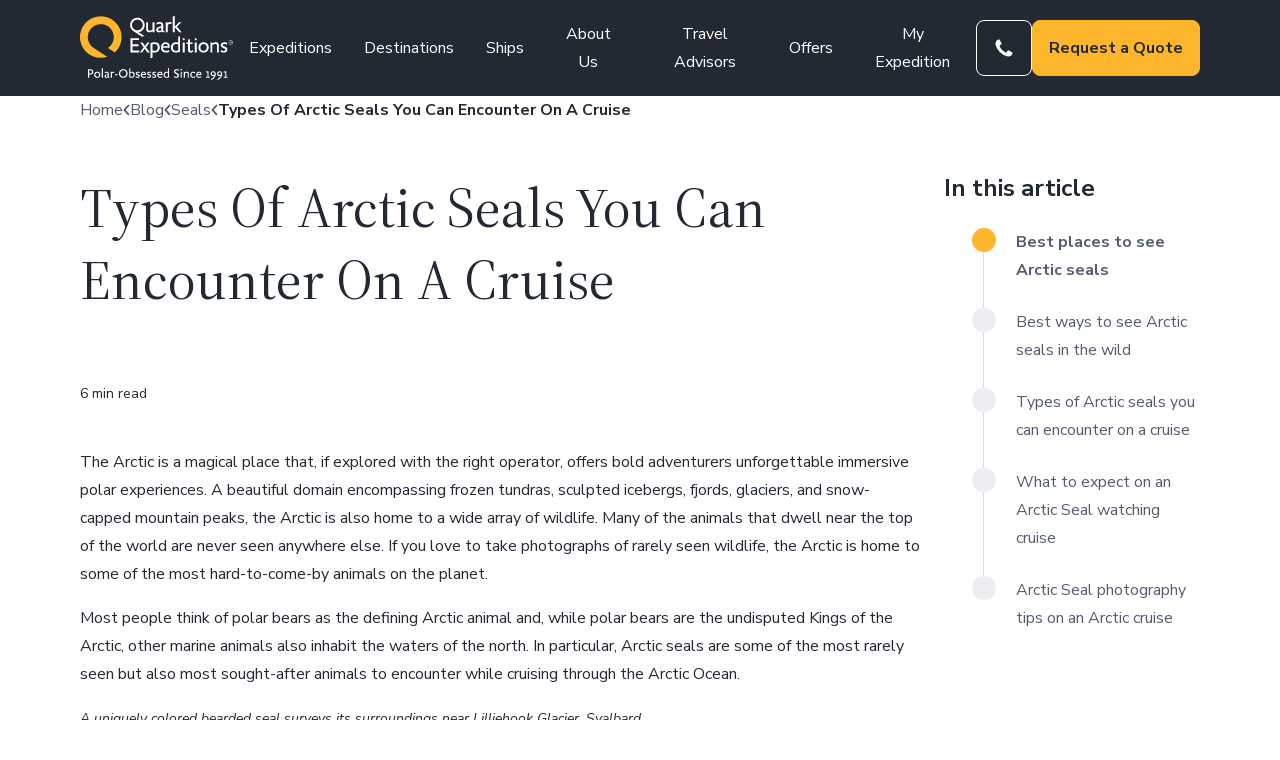

--- FILE ---
content_type: text/html; charset=UTF-8
request_url: https://www.quarkexpeditions.com/blog/types-of-arctic-seals-you-can-encounter-on-a-cruise
body_size: 50582
content:
<!DOCTYPE html>
<html lang="en-US">
<head>
	<meta charset="UTF-8" />
	<meta name="viewport" content="width=device-width, initial-scale=1" />
<meta name='robots' content='index, follow, max-image-preview:large, max-snippet:-1, max-video-preview:-1' />

	<!-- This site is optimized with the Yoast SEO plugin v26.6 - https://yoast.com/wordpress/plugins/seo/ -->
	<title>Types Of Arctic Seals You Can Encounter On A Cruise - Quark Expeditions</title>
	<meta name="description" content="What types of Arctic seals are out there, and what types of seals can you expect to encounter on an Arctic cruise? Read on for your Arctic seal guide." />
	<link rel="canonical" href="https://www.quarkexpeditions.com/blog/types-of-arctic-seals-you-can-encounter-on-a-cruise" />
	<meta property="og:locale" content="en_US" />
	<meta property="og:type" content="article" />
	<meta property="og:title" content="Types Of Arctic Seals You Can Encounter On A Cruise - Quark Expeditions" />
	<meta property="og:description" content="What types of Arctic seals are out there, and what types of seals can you expect to encounter on an Arctic cruise? Read on for your Arctic seal guide." />
	<meta property="og:url" content="https://www.quarkexpeditions.com/blog/types-of-arctic-seals-you-can-encounter-on-a-cruise" />
	<meta property="og:site_name" content="Quark Expeditions" />
	<meta property="article:published_time" content="2021-11-29T20:11:40+00:00" />
	<meta property="article:modified_time" content="2025-12-04T19:26:53+00:00" />
	<meta property="og:image" content="https://assets.quarkexpeditions.com/uploads/2024/09/itemeditorimage_61a9164781106.jpg" />
	<meta property="og:image:width" content="2000" />
	<meta property="og:image:height" content="1334" />
	<meta property="og:image:type" content="image/jpeg" />
	<meta name="author" content="sree" />
	<meta name="twitter:card" content="summary_large_image" />
	<meta name="twitter:label1" content="Written by" />
	<meta name="twitter:data1" content="sree" />
	<meta name="twitter:label2" content="Est. reading time" />
	<meta name="twitter:data2" content="6 minutes" />
	<!-- / Yoast SEO plugin. -->


<link rel='dns-prefetch' href='//assets.quarkexpeditions.com' />
<link rel='dns-prefetch' href='//res.cloudinary.com' />
<link rel='dns-prefetch' href='//www.googletagmanager.com' />
<link rel='dns-prefetch' href='//www.google-analytics.com' />
<link rel='dns-prefetch' href='//js-agent.newrelic.com' />
<link rel="alternate" type="application/rss+xml" title="Quark Expeditions &raquo; Feed" href="https://www.quarkexpeditions.com/feed" />
<link rel="alternate" type="application/rss+xml" title="Quark Expeditions &raquo; Comments Feed" href="https://www.quarkexpeditions.com/comments/feed" />
	<link rel="preload" href="https://www.quarkexpeditions.com/wp-content/themes/quarkexpeditions/dist/vendor/tpmultiselectelement.css?ver=2026.01.12.01" as="style" onload="this.onload=null;this.rel='stylesheet'">
	<noscript>
		<link rel="stylesheet" href="https://www.quarkexpeditions.com/wp-content/themes/quarkexpeditions/dist/vendor/tpmultiselectelement.css?ver=2026.01.12.01">	</noscript>
	<link rel='stylesheet' id='qrk-global-css' href='https://www.quarkexpeditions.com/wp-content/themes/quarkexpeditions/dist/global.css?ver=2026.01.12.01' media='all' />
	<link rel="preload" href="https://www.quarkexpeditions.com/wp-content/themes/quarkexpeditions/src/assets/fonts/nunito-sans/nunito-sans.css?ver=1" as="style" onload="this.onload=null;this.rel='stylesheet'">
	<noscript>
		<link rel="stylesheet" href="https://www.quarkexpeditions.com/wp-content/themes/quarkexpeditions/src/assets/fonts/nunito-sans/nunito-sans.css?ver=1">	</noscript>
		<link rel="preload" href="https://www.quarkexpeditions.com/wp-content/themes/quarkexpeditions/src/assets/fonts/knockout-49-liteweight-regular/knockout-49-liteweight-regular.css?ver=1" as="style" onload="this.onload=null;this.rel='stylesheet'">
	<noscript>
		<link rel="stylesheet" href="https://www.quarkexpeditions.com/wp-content/themes/quarkexpeditions/src/assets/fonts/knockout-49-liteweight-regular/knockout-49-liteweight-regular.css?ver=1">	</noscript>
		<link rel="preload" href="https://www.quarkexpeditions.com/wp-content/themes/quarkexpeditions/src/assets/fonts/source-serif-4/source-serif-4.css?ver=1" as="style" onload="this.onload=null;this.rel='stylesheet'">
	<noscript>
		<link rel="stylesheet" href="https://www.quarkexpeditions.com/wp-content/themes/quarkexpeditions/src/assets/fonts/source-serif-4/source-serif-4.css?ver=1">	</noscript>
		<link rel="preload" href="https://www.quarkexpeditions.com/wp-content/themes/quarkexpeditions/dist/vendor/tpsliderelement.css?ver=2026.01.12.01" as="style" onload="this.onload=null;this.rel='stylesheet'">
	<noscript>
		<link rel="stylesheet" href="https://www.quarkexpeditions.com/wp-content/themes/quarkexpeditions/dist/vendor/tpsliderelement.css?ver=2026.01.12.01">	</noscript>
		<link rel="preload" href="https://www.quarkexpeditions.com/wp-content/themes/quarkexpeditions/dist/vendor/tpaccordionitemelement.css?ver=2026.01.12.01" as="style" onload="this.onload=null;this.rel='stylesheet'">
	<noscript>
		<link rel="stylesheet" href="https://www.quarkexpeditions.com/wp-content/themes/quarkexpeditions/dist/vendor/tpaccordionitemelement.css?ver=2026.01.12.01">	</noscript>
	<link rel='stylesheet' id='locale-switcher-component-css' href='https://www.quarkexpeditions.com/wp-content/themes/quarkexpeditions/dist/components/locale-switcher/style.css?ver=2026.01.12.01' media='all' />
<link rel='stylesheet' id='button-component-css' href='https://www.quarkexpeditions.com/wp-content/themes/quarkexpeditions/dist/components/button/style.css?ver=2026.01.12.01' media='all' />
<link rel='stylesheet' id='maybe-link-component-css' href='https://www.quarkexpeditions.com/wp-content/themes/quarkexpeditions/dist/components/maybe-link/style.css?ver=2026.01.12.01' media='all' />
<link rel='stylesheet' id='menu-list-component-css' href='https://www.quarkexpeditions.com/wp-content/themes/quarkexpeditions/dist/components/menu-list/style.css?ver=2026.01.12.01' media='all' />
<link rel='stylesheet' id='section-component-css' href='https://www.quarkexpeditions.com/wp-content/themes/quarkexpeditions/dist/components/section/style.css?ver=2026.01.12.01' media='all' />
<link rel='stylesheet' id='thumbnail-cards-component-css' href='https://www.quarkexpeditions.com/wp-content/themes/quarkexpeditions/dist/components/thumbnail-cards/style.css?ver=2026.01.12.01' media='all' />
<link rel='stylesheet' id='two-columns-component-css' href='https://www.quarkexpeditions.com/wp-content/themes/quarkexpeditions/dist/components/two-columns/style.css?ver=2026.01.12.01' media='all' />
<link rel='stylesheet' id='header-component-css' href='https://www.quarkexpeditions.com/wp-content/themes/quarkexpeditions/dist/components/header/style.css?ver=2026.01.12.01' media='all' />
<link rel='stylesheet' id='drawer-component-css' href='https://www.quarkexpeditions.com/wp-content/themes/quarkexpeditions/dist/components/drawer/style.css?ver=2026.01.12.01' media='all' />
<link rel='stylesheet' id='accordion-component-css' href='https://www.quarkexpeditions.com/wp-content/themes/quarkexpeditions/dist/components/accordion/style.css?ver=2026.01.12.01' media='all' />
<link rel='stylesheet' id='breadcrumbs-component-css' href='https://www.quarkexpeditions.com/wp-content/themes/quarkexpeditions/dist/components/breadcrumbs/style.css?ver=2026.01.12.01' media='all' />
<link rel='stylesheet' id='post-author-info-component-css' href='https://www.quarkexpeditions.com/wp-content/themes/quarkexpeditions/dist/components/post-author-info/style.css?ver=2026.01.12.01' media='all' />
<link rel='stylesheet' id='table-of-contents-component-css' href='https://www.quarkexpeditions.com/wp-content/themes/quarkexpeditions/dist/components/table-of-contents/style.css?ver=2026.01.12.01' media='all' />
<link rel='stylesheet' id='sidebar-grid-component-css' href='https://www.quarkexpeditions.com/wp-content/themes/quarkexpeditions/dist/components/sidebar-grid/style.css?ver=2026.01.12.01' media='all' />
<link rel='stylesheet' id='info-cards-component-css' href='https://www.quarkexpeditions.com/wp-content/themes/quarkexpeditions/dist/components/info-cards/style.css?ver=2026.01.12.01' media='all' />
<link rel='stylesheet' id='currency-switcher-component-css' href='https://www.quarkexpeditions.com/wp-content/themes/quarkexpeditions/dist/components/currency-switcher/style.css?ver=2026.01.12.01' media='all' />
<link rel='stylesheet' id='form-component-css' href='https://www.quarkexpeditions.com/wp-content/themes/quarkexpeditions/dist/components/form/style.css?ver=2026.01.12.01' media='all' />
<link rel='stylesheet' id='footer-component-css' href='https://www.quarkexpeditions.com/wp-content/themes/quarkexpeditions/dist/components/footer/style.css?ver=2026.01.12.01' media='all' />
<link rel='shortlink' href='https://www.quarkexpeditions.com/?p=13099' />
<!-- Stream WordPress user activity plugin v4.1.1 -->
<link rel="alternate" hreflang="en-GB" href="https://www.quarkexpeditions.com/uk/blog/types-of-arctic-seals-you-can-encounter-on-a-cruise"><link rel="alternate" hreflang="en-US" href="https://www.quarkexpeditions.com/blog/types-of-arctic-seals-you-can-encounter-on-a-cruise"><link rel="alternate" href="https://www.quarkexpeditions.com/blog/types-of-arctic-seals-you-can-encounter-on-a-cruise" hreflang="x-default">			<script type="application/ld+json">
				{"@context":"http:\/\/schema.org","@type":"BreadcrumbList","itemListElement":[{"@type":"ListItem","position":1,"item":{"@id":"https:\/\/www.quarkexpeditions.com\/","name":"Home"}},{"@type":"ListItem","position":2,"item":{"@id":"https:\/\/www.quarkexpeditions.com\/blog","name":"Blog"}},{"@type":"ListItem","position":3,"item":{"@id":"https:\/\/www.quarkexpeditions.com\/blog\/wildlife\/seals","name":"Seals"}},{"@type":"ListItem","position":4,"item":{"@id":"https:\/\/www.quarkexpeditions.com\/blog\/types-of-arctic-seals-you-can-encounter-on-a-cruise","name":"Types Of Arctic Seals You Can Encounter On A Cruise"}}]}			</script>
						<script type="application/ld+json">
				{"@context":"https:\/\/schema.org","@type":"Article","headline":"Types Of Arctic Seals You Can Encounter On A Cruise","datePublished":"2021-11-29 20:11:40","dateModified":"2025-12-04 19:26:53","image":["https:\/\/res.cloudinary.com\/enchanting\/q_70,f_auto,c_fill,g_face\/quark-web\/2024\/09\/itemeditorimage_61a9164781106.jpg"]}			</script>
			<link rel="icon" href="https://res.cloudinary.com/enchanting/q_70,f_auto,w_32,h_32,c_fit/quark-web/2024/01/cropped-favicon.png" sizes="32x32" />
<link rel="icon" href="https://res.cloudinary.com/enchanting/q_70,f_auto,w_192,h_192,c_fit/quark-web/2024/01/cropped-favicon.png" sizes="192x192" />
<link rel="apple-touch-icon" href="https://res.cloudinary.com/enchanting/q_70,f_auto,w_180,h_180,c_fit/quark-web/2024/01/cropped-favicon.png" />
<meta name="msapplication-TileImage" content="https://res.cloudinary.com/enchanting/q_70,f_auto,w_270,h_270,c_fit/quark-web/2024/01/cropped-favicon.png" />
</head>

<body class="wp-singular post-template-default single single-post postid-13099 single-format-standard wp-embed-responsive wp-theme-quarkexpeditions">
<!-- Google Tag Manager (noscript) -->
<noscript><iframe src="https://www.googletagmanager.com/ns.html?id=GTM-5DFDSKW"
height="0" width="0" style="display:none;visibility:hidden"></iframe></noscript>
<!-- End Google Tag Manager (noscript) -->
	
<div class="wp-site-blocks"><div class="wp-block-template-part"><quark-locale-switcher style="display: none;" class="locale-switcher color-context--dark full-width">
	<div class="locale-switcher__content">
		<select style="display: none;" class="geolocation-switcher__select" name="geolocation-switcher">
								<option 
			    data-url="https://cn.quarkexpeditions.com"
				data-site-key="cn"
				data-site-name="Chinese"
				data-locale-tag="zh-CN"
				data-country-name="China"
				data-country-code="CN"
				data-has-translations="no"
				data-current="no"
				data-language-label="中文 (简体)"
				data-currency-group="[]"
				data-default-currency=""
				value="cn"
				
			>
				中文 (简体)
			</option>
								<option 
			    data-url="https://www.quarkexpeditions.com/uk/blog/types-of-arctic-seals-you-can-encounter-on-a-cruise"
				data-site-key="uk"
				data-site-name="UK"
				data-locale-tag="en-GB"
				data-country-name="UK"
				data-country-code="GB"
				data-has-translations="yes"
				data-current="no"
				data-language-label="English (UK)"
				data-currency-group="[&quot;GBP&quot;]"
				data-default-currency="GBP"
				value="uk"
				
			>
				English (UK)
			</option>
								<option 
			    data-url="https://www.quarkexpeditions.com/blog/types-of-arctic-seals-you-can-encounter-on-a-cruise"
				data-site-key="us"
				data-site-name="Global"
				data-locale-tag="en-US"
				data-country-name="USA"
				data-country-code="US"
				data-has-translations="yes"
				data-current="yes"
				data-language-label="English (US)"
				data-currency-group="[&quot;USD&quot;,&quot;AUD&quot;,&quot;CAD&quot;,&quot;EUR&quot;,&quot;GBP&quot;]"
				data-default-currency="USD"
				value="us"
				selected
			>
				English (US)
			</option>
			</select>

	<p class="locale-switcher__prompt">
	You&#039;re currently viewing our
	<span class="locale-switcher__current-region"></span>
	site. For content tailored to the
	<span class="locale-switcher__target-region--auxiliary"></span>
	, please visit our
	<span class="locale-switcher__target-region"></span>
	site.
</p>
	<a href="#"
	   class="btn btn--color-black btn--size-big locale-switcher__cta"
	   	>
		
		
		
		
			Visit
	<span class="locale-switcher__target-region"></span>
	site

		
		
		
		
			</a>
	</div>
	<button class="locale-switcher__hide-button">
		<svg xmlns="http://www.w3.org/2000/svg" width="12" height="12" viewBox="0 0 12 12"><path fill="currentColor" fill-rule="evenodd" d="M11.5616664,0.268666174 C11.3896888,0.0966444849 11.1564106,8.8817842e-16 10.9131664,8.8817842e-16 C10.6699221,8.8817842e-16 10.436644,0.0966444849 10.2646664,0.268666174 L5.91366637,4.62066617 L1.56166637,0.268666174 L1.48166637,0.198666174 C1.10058056,-0.0991583283 0.553701579,-0.0498018353 0.232097419,0.311441292 C-0.08950674,0.672684419 -0.0752528048,1.22160108 0.264666371,1.56566617 L4.61666637,5.91766617 L0.264666371,10.2686662 L0.194666371,10.3486662 C-0.103158132,10.729752 -0.0538016386,11.276631 0.307441489,11.5982351 C0.668684616,11.9198393 1.21760128,11.9055853 1.56166637,11.5656662 L5.91366637,7.21366617 L10.2646664,11.5656662 L10.3446664,11.6366662 C10.7257522,11.9344907 11.2726312,11.8851342 11.5942353,11.5238911 C11.9158395,11.1626479 11.9015855,10.6137313 11.5616664,10.2696662 L7.20966637,5.91766617 L11.5616664,1.56566617 L11.6326664,1.48566617 C11.921106,1.12071144 11.8905878,0.597603955 11.5616664,0.268666174 L11.5616664,0.268666174 Z" transform="translate(.003)"/></svg>
	</button>
</quark-locale-switcher>


<quark-header>
	<header class="header full-width">
		<a href="https://www.quarkexpeditions.com" class="header__logo" aria-label="Quark Expeditions">
	<svg xmlns="http://www.w3.org/2000/svg" viewBox="39.54 39.56 314.5 131.73"><path fill="currentColor" d="M60.57 160.09h-2.22v6.56h-2.61v-17.49h4.92c4.28 0 6.32 2.14 6.32 5.35s-2.36 5.57-6.4 5.57Zm-2.22-2.22h2.22c2.25 0 3.65-1.15 3.65-3.32s-1.26-3.16-3.93-3.16h-1.95v6.48Zm16.59 9.06c-3.62 0-6.29-2.58-6.29-6.34s2.86-6.43 6.37-6.43 6.29 2.58 6.29 6.34-2.86 6.42-6.37 6.42Zm3.95-6.43c0-2.61-1.65-4.17-3.87-4.17s-3.95 1.68-3.95 4.26 1.65 4.17 3.87 4.17 3.95-1.67 3.95-4.26Zm5.47 6.15v-19.28l2.28-.55v19.83h-2.28Zm8.92.28c-1.81 0-3.32-1.02-3.32-2.97 0-2.47 2.06-3.87 6.4-4.45v-1.76c0-.55-.14-.8-.47-1.02-.41-.28-1.04-.41-1.87-.41-1.48 0-2.91.6-3.57 1.37v-2.25c.82-.85 2.33-1.29 3.87-1.29 2.77 0 4.31 1.29 4.31 3.84 0 .41-.14 5.96-.14 6.56.33.22.77.33 1.18.33.11 0 .19 0 .27-.03l-.22 1.98c-.19.05-.44.08-.63.08-.93 0-1.76-.27-2.36-.99-1.18.77-2.39.99-3.46.99Zm3.08-5.63c-2.94.44-4.01 1.07-4.01 2.31 0 .96.55 1.4 1.92 1.4.77 0 1.67-.25 2.09-.6v-3.1Zm13.38-4.64c-.3-.14-.71-.22-1.24-.22-1.04 0-2.31.38-3.35 1.29v8.92h-2.28v-12.22h2l.27 1.26c1.1-1.13 2.2-1.54 3.27-1.54.58 0 .96.14 1.32.38v2.11Zm1.54 5.41v-2.14l5.38-1.07V161l-5.38 1.07Zm8.12-3.98c0-5.63 4.28-9.2 9.09-9.2s8.95 3.38 8.95 8.84-4.28 9.2-9.09 9.2-8.95-3.38-8.95-8.84Zm15.27-.36c0-3.9-2.47-6.45-6.18-6.45s-6.32 2.66-6.32 6.81c0 3.9 2.47 6.45 6.18 6.45s6.32-2.66 6.32-6.81Zm6.02-10.35 2.28-.55v8.18c.99-.6 2.11-.85 3.24-.85 3.27 0 5.77 2.09 5.77 6.15s-2.72 6.62-6.51 6.62c-1.87 0-3.6-.41-4.78-1.26v-18.29Zm4.75 17.38c2.36 0 4.12-1.35 4.12-4.45 0-2.69-1.51-3.98-3.84-3.98-.96 0-2.14.28-2.75.71v7.17c.55.33 1.48.55 2.47.55Zm8.9-1.1c.69.71 2 1.15 3.35 1.15 1.62 0 2.17-.58 2.17-1.54 0-2.09-5.66-1.62-5.66-5.41 0-2.22 1.87-3.71 4.45-3.71 1.32 0 2.42.25 3.16.74v2.44c-.52-.58-1.81-1.07-3.1-1.07-1.54 0-2.09.55-2.09 1.48 0 1.84 5.66 1.48 5.66 5.41 0 2.11-1.62 3.76-4.56 3.76-1.51 0-2.83-.36-3.54-.91l.16-2.36Zm20.38 2.06c-.99.82-2.5 1.21-4.04 1.21-3.76 0-6.32-2.53-6.32-6.31 0-4.09 2.69-6.45 5.9-6.45 2.88 0 4.83 1.76 4.83 4.75 0 .52-.03 1.43-.08 1.98h-8.32c.05 2.36 1.78 3.84 4.34 3.84 1.62 0 2.99-.66 3.68-1.35v2.33Zm-1.98-6.76v-.38c0-1.46-.82-2.42-2.69-2.42s-2.97 1.35-3.16 2.8h5.85Zm5 4.7c.69.71 2 1.15 3.35 1.15 1.62 0 2.17-.58 2.17-1.54 0-2.09-5.66-1.62-5.66-5.41 0-2.22 1.87-3.71 4.45-3.71 1.32 0 2.42.25 3.16.74v2.44c-.52-.58-1.81-1.07-3.1-1.07-1.54 0-2.09.55-2.09 1.48 0 1.84 5.66 1.48 5.66 5.41 0 2.11-1.62 3.76-4.56 3.76-1.51 0-2.83-.36-3.54-.91l.16-2.36Zm10.49 0c.69.71 2 1.15 3.35 1.15 1.62 0 2.17-.58 2.17-1.54 0-2.09-5.66-1.62-5.66-5.41 0-2.22 1.87-3.71 4.45-3.71 1.32 0 2.42.25 3.16.74v2.44c-.52-.58-1.81-1.07-3.1-1.07-1.54 0-2.09.55-2.09 1.48 0 1.84 5.66 1.48 5.66 5.41 0 2.11-1.62 3.76-4.56 3.76-1.51 0-2.83-.36-3.54-.91l.16-2.36Zm20.38 2.06c-.99.82-2.5 1.21-4.04 1.21-3.76 0-6.32-2.53-6.32-6.31 0-4.09 2.69-6.45 5.9-6.45 2.88 0 4.83 1.76 4.83 4.75 0 .52-.03 1.43-.08 1.98h-8.32c.05 2.36 1.78 3.84 4.34 3.84 1.62 0 2.99-.66 3.68-1.35v2.33Zm-1.98-6.76v-.38c0-1.46-.82-2.42-2.69-2.42s-2.97 1.35-3.16 2.8h5.85Zm15.96 6.7c-1.37.8-3.1 1.26-5.03 1.26-3.87 0-6.26-2.22-6.26-6.15s2.83-6.62 6.34-6.62c1.13 0 2.03.22 2.66.52v-7.3l2.28-.55v18.84Zm-2.28-8.78c-.47-.3-1.57-.55-2.47-.55-2.33 0-4.12 1.35-4.12 4.45 0 2.69 1.57 3.98 4.12 3.98.96 0 1.89-.19 2.47-.44v-7.44Zm17 10.05c-1.7 0-3.57-.36-4.72-1.26l.22-2.64c1.13.99 2.91 1.54 4.5 1.54 1.87 0 3.02-.77 3.02-2.39 0-3.27-7.63-3.24-7.63-8.27 0-2.83 2.28-5.02 5.9-5.02 1.73 0 3.1.3 3.84.8v2.64c-.71-.61-2.31-1.07-3.84-1.07-2.11 0-3.19.91-3.19 2.44 0 3.1 7.63 3.02 7.63 8.29 0 2.77-2.25 4.94-5.74 4.94Zm10.22-15.3c-.99 0-1.56-.69-1.56-1.59s.58-1.62 1.59-1.62 1.57.69 1.57 1.62-.58 1.59-1.59 1.59Zm-1.13 15.02v-12.22h2.28v12.22h-2.28Zm14.55 0v-8.73c0-1.1-.6-1.62-2.03-1.62-1.24 0-2.8.63-3.62 1.26v9.09h-2.28v-12.22h2l.25 1.13c1.4-1.02 2.86-1.4 4.31-1.4 2.14 0 3.65.99 3.65 3.71v8.79h-2.28Zm13.57-8.65c-.33-.96-1.02-1.73-2.53-1.73-2.28 0-3.46 1.59-3.46 4.34s1.73 4.12 4.15 4.12c1.62 0 3.05-.8 3.68-1.51v2.33c-.96.91-2.47 1.37-4.12 1.37-3.62 0-6.1-2.53-6.1-6.31 0-4.17 2.66-6.45 6.04-6.45 2.61 0 4.09 1.13 4.5 2.69l-2.17 1.15Zm14.2 7.72c-.99.82-2.5 1.21-4.04 1.21-3.76 0-6.32-2.53-6.32-6.31 0-4.09 2.69-6.45 5.9-6.45 2.88 0 4.83 1.76 4.83 4.75 0 .52-.03 1.43-.08 1.98h-8.32c.05 2.36 1.78 3.84 4.34 3.84 1.62 0 2.99-.66 3.68-1.35v2.33Zm-1.98-6.76v-.38c0-1.46-.82-2.42-2.69-2.42s-2.97 1.35-3.16 2.8h5.85Zm11.9 7.69v-1.87l2.91-.22v-8.84h-2.91v-1.78l2.91-.41h2.36v11.04l2.39.22v1.87h-7.66Zm14.83-13.4c3.08 0 5.24 2.03 5.24 5.77 0 4.04-2.86 9.34-9.03 12.27l-1.35-1.76c4.28-1.98 6.86-5.35 7.44-7.33-.71.71-1.73 1.07-2.97 1.07-2.42 0-4.61-1.65-4.61-4.78 0-3.3 2.58-5.25 5.27-5.25Zm-2.86 5.06c0 1.92 1.07 2.91 2.86 2.91 1.67 0 2.86-1.04 2.86-2.91s-1.13-2.97-2.83-2.97-2.88.91-2.88 2.97Zm15.99-5.06c3.08 0 5.24 2.03 5.24 5.77 0 4.04-2.86 9.34-9.03 12.27l-1.35-1.76c4.28-1.98 6.86-5.35 7.44-7.33-.71.71-1.73 1.07-2.97 1.07-2.42 0-4.61-1.65-4.61-4.78 0-3.3 2.58-5.25 5.27-5.25Zm-2.86 5.06c0 1.92 1.07 2.91 2.86 2.91 1.67 0 2.86-1.04 2.86-2.91s-1.13-2.97-2.83-2.97-2.88.91-2.88 2.97Zm11.26 8.34v-1.87l2.91-.22v-8.84H335v-1.78l2.91-.41h2.36v11.04l2.39.22v1.87H335Z"/><path fill="#FDB52B" d="m67.7 105.43-.41-.27v-.02C55.25 97 51.89 80.68 59.84 68.43c8.05-12.39 24.61-15.91 37-7.86 12.39 8.04 15.91 24.61 7.86 36.99a26.533 26.533 0 0 1-7.78 7.8l14.14 9.18c8.55-7.81 13.92-19.05 13.92-31.55 0-23.59-19.13-42.72-42.72-42.72S39.54 59.39 39.54 82.99s19.13 42.72 42.72 42.72c4.67 0 9.16-.76 13.36-2.14l-27.93-18.14Z"/><path fill="currentColor" d="M254.91 87.35c0 1.21-.98 2.2-2.19 2.2s-2.2-.98-2.2-2.2.98-2.2 2.2-2.2 2.19.98 2.19 2.2Zm24.71 0c0 1.21-.98 2.2-2.2 2.2s-2.2-.98-2.2-2.2.98-2.2 2.2-2.2 2.2.98 2.2 2.2Zm-136.53 27.14V85.18h17.85v4h-13.48v8.51h12.1v4h-12.1v8.79h13.99v4h-18.36Zm35.01 0-5.43-7.68-5.48 7.68h-4.46l7.82-10.44-7.29-10.03h4.78l5.08 7.22 5.02-7.22h4.37l-7.27 9.98 7.68 10.49h-4.83Zm14.54.46c-1.47 0-2.85-.23-4.19-.69v11.27l-3.82.91V95.39c2.3-1.2 5.2-1.84 8.42-1.84 6.49 0 10.49 3.68 10.49 10.31s-4.55 11.09-10.9 11.09Zm-4.19-4.56c.92.55 2.49.92 4.14.92 3.96 0 6.9-2.26 6.9-7.46 0-4.6-2.76-6.67-6.9-6.67-1.47 0-3.13.28-4.14.69v12.52Zm34.78 2.53c-1.66 1.38-4.19 2.03-6.76 2.03-6.3 0-10.58-4.23-10.58-10.58 0-6.86 4.51-10.81 9.89-10.81 4.83 0 8.1 2.94 8.1 7.96 0 .88-.04 2.39-.14 3.31H209.8c.09 3.96 2.99 6.44 7.27 6.44 2.71 0 5.01-1.1 6.17-2.25v3.91Zm-3.31-11.32v-.64c0-2.44-1.38-4.05-4.51-4.05s-4.97 2.25-5.29 4.69h9.8Zm25.37 11.23c-2.3 1.33-5.2 2.12-8.42 2.12-6.49 0-10.49-3.73-10.49-10.31s4.74-11.09 10.63-11.09c1.88 0 3.4.37 4.46.87V82.11l3.82-.9v31.61Zm-3.82-14.72c-.78-.51-2.62-.92-4.14-.92-3.91 0-6.9 2.25-6.9 7.45 0 4.51 2.62 6.67 6.9 6.67 1.61 0 3.18-.32 4.14-.74V98.1Zm9.34 16.38V94.01h3.82v20.48h-3.82Zm20.98-1.57c-1.2 1.43-3.04 2.03-4.79 2.03-3.04 0-5.25-1.61-5.25-4.97V97.37h-3.45v-3.36h3.45v-5.76l3.82-.89v6.66h5.38v3.36h-5.38v12.06c0 1.38.83 1.93 2.44 1.93s2.99-.78 3.78-1.75v3.31Zm3.72 1.57V94.01h3.82v20.48h-3.82Zm17.95.46c-6.07 0-10.54-4.33-10.54-10.63s4.79-10.77 10.68-10.77 10.54 4.32 10.54 10.63-4.79 10.77-10.68 10.77Zm6.62-10.77c0-4.37-2.76-6.99-6.49-6.99s-6.63 2.81-6.63 7.13 2.76 6.99 6.49 6.99 6.62-2.81 6.62-7.13Zm20.93 10.31V99.86c0-1.84-1.01-2.71-3.4-2.71-2.07 0-4.69 1.06-6.07 2.12v15.23h-3.82V94.02h3.36l.41 1.89c2.35-1.7 4.79-2.35 7.22-2.35 3.59 0 6.12 1.66 6.12 6.21v14.72h-3.82Zm8.19-5.02c1.15 1.2 3.36 1.93 5.61 1.93 2.71 0 3.63-.97 3.63-2.58 0-3.5-9.48-2.71-9.48-9.06 0-3.73 3.13-6.21 7.46-6.21 2.21 0 4.05.41 5.29 1.24v4.09c-.87-.97-3.04-1.79-5.2-1.79-2.58 0-3.5.92-3.5 2.49 0 3.08 9.48 2.48 9.48 9.06 0 3.54-2.71 6.3-7.64 6.3-2.53 0-4.74-.6-5.94-1.52l.28-3.96ZM170.11 66.28c4.52-6.96 2.54-16.27-4.42-20.79s-16.27-2.54-20.79 4.42c-4.47 6.89-2.58 16.05 4.19 20.63l.1.08 17.71 11.5 5.34-1.23-12.28-7.98c4.02-.67 7.76-2.94 10.16-6.63ZM148.2 52.05c3.34-5.14 10.21-6.6 15.34-3.26 5.14 3.34 6.6 10.21 3.26 15.34-3.34 5.14-10.21 6.6-15.34 3.26-5.14-3.34-6.6-10.2-3.26-15.34Zm31.26.25v14.63c0 1.84 1.01 2.71 3.4 2.71 1.75 0 4.37-1.06 5.75-2.12V52.29h3.82v20.48h-3.36l-.41-1.93c-2.25 1.66-4.79 2.39-6.9 2.39-3.59 0-6.12-1.66-6.12-6.21V52.3h3.82Zm22.16 20.94c-3.04 0-5.57-1.7-5.57-4.97 0-4.14 3.45-6.49 10.72-7.45v-2.94c0-.92-.23-1.33-.78-1.7-.69-.46-1.75-.69-3.13-.69-2.48 0-4.88 1.01-5.98 2.3v-3.77c1.38-1.43 3.91-2.16 6.49-2.16 4.65 0 7.23 2.16 7.23 6.44 0 .69-.23 9.98-.23 11 .55.37 1.29.55 1.98.55.19 0 .32 0 .46-.05l-.37 3.31c-.32.09-.74.14-1.06.14-1.56 0-2.95-.46-3.96-1.66-1.98 1.29-4 1.66-5.8 1.66Zm5.15-9.44c-4.92.74-6.72 1.79-6.72 3.86 0 1.61.92 2.35 3.22 2.35 1.29 0 2.81-.41 3.5-1.01v-5.2Zm20.72-7.77c-.51-.23-1.2-.37-2.07-.37-1.75 0-3.87.64-5.62 2.16v14.95h-3.82V52.29h3.36l.46 2.12c1.84-1.89 3.68-2.58 5.48-2.58.97 0 1.61.23 2.21.64v3.54Zm15.78 16.75-8.1-9.52h-1.06v9.52h-3.82V40.46l3.82-.9v21.12h1.06l8.28-8.6 4.51.46-9.2 9.11 9.48 11.13h-4.97Zm106.3 16.76c.75 0 1.49.19 2.2.58.72.39 1.27.94 1.67 1.66.4.72.6 1.47.6 2.25s-.2 1.51-.59 2.23c-.39.71-.95 1.27-1.65 1.66-.71.4-1.46.59-2.23.59s-1.52-.2-2.23-.59c-.71-.39-1.26-.95-1.66-1.66-.4-.72-.59-1.45-.59-2.23s.2-1.53.6-2.25c.4-.72.96-1.27 1.68-1.66.72-.38 1.45-.58 2.2-.58Zm0 .74c-.63 0-1.24.16-1.84.48-.6.32-1.06.78-1.4 1.38-.34.6-.5 1.23-.5 1.87s.17 1.26.5 1.85c.33.59.79 1.06 1.38 1.38.6.33 1.21.5 1.86.5s1.26-.17 1.86-.5c.59-.33 1.06-.79 1.38-1.38.33-.59.5-1.21.5-1.85s-.16-1.27-.5-1.87c-.33-.6-.8-1.06-1.4-1.38a3.85 3.85 0 0 0-1.83-.48Z"/><path fill="currentColor" d="M347.76 96.23v-4.44h1.97c.4 0 .7.04.9.12.21.08.37.22.49.42.12.2.18.42.18.67 0 .31-.1.58-.3.79-.2.22-.52.35-.95.41.16.07.28.15.35.22.17.16.34.35.49.59l.77 1.21h-.74l-.59-.93c-.17-.27-.31-.47-.42-.61a1.4 1.4 0 0 0-.3-.3c-.09-.05-.18-.1-.27-.12-.07-.01-.17-.02-.33-.02h-.68v1.97h-.58Zm.58-2.48h1.27c.27 0 .48-.03.63-.09a.64.64 0 0 0 .34-.26c.08-.12.12-.26.12-.4 0-.21-.08-.39-.23-.52-.15-.13-.39-.2-.72-.2h-1.41v1.47Z"/></svg></a>

			<nav class="header__primary-nav">
	<ul class="header__nav-menu">
		<li class="header__nav-item ">
			<quark-header-nav-menu-dropdown>
	
		<button class="maybe-link header__nav-item-link">

	Expeditions

	</button>

					<div class="header__nav-item-dropdown-content-wrap">
	<div class="header__nav-item-dropdown-content">
		<div class="header__nav-item-dropdown-content-column">
	<div class="header__nav-item-featured color-context--dark">
		<img class="header__nav-item-featured-image" width="400" height="574" alt="Passengers hiking in Antarctic Landscape" src="https://res.cloudinary.com/enchanting/q_70,f_auto,w_400,h_574,c_fill,g_face/quark-web/2024/09/bestof-davidmerronimg-1498.jpg" loading="lazy" decoding="async" sizes="(min-width: 1280px) 400px, (min-width: 1024px) 50vw, 100vw" srcset="https://res.cloudinary.com/enchanting/q_70,f_auto,w_400,h_574,c_fill,g_face/quark-web/2024/09/bestof-davidmerronimg-1498.jpg 400w, https://res.cloudinary.com/enchanting/q_70,f_auto,w_320,h_460,c_fill,g_face/quark-web/2024/09/bestof-davidmerronimg-1498.jpg 320w, https://res.cloudinary.com/enchanting/q_70,f_auto,w_480,h_689,c_fill,g_face/quark-web/2024/09/bestof-davidmerronimg-1498.jpg 480w, https://res.cloudinary.com/enchanting/q_70,f_auto,w_600,h_861,c_fill,g_face/quark-web/2024/09/bestof-davidmerronimg-1498.jpg 600w, https://res.cloudinary.com/enchanting/q_70,f_auto,w_800,h_1148,c_fill,g_face/quark-web/2024/09/bestof-davidmerronimg-1498.jpg 800w">
		<div class="header__nav-item-featured-content">
			<p class="header__nav-item-featured-title h4">
	Polar Expeditions
</p>
											<div class="header__nav-item-featured-subtitle">
	Follow in the footsteps of the greatest polar explorers from Sir Ernest Shackleton to Captain Scott. Our pioneering expeditions to the Arctic and Antarctic are adventures of a lifetime.
</div>
																							<a href="/expeditions" class="btn btn--size-big">
		
		
		
		
			View All Expeditions

		
		
		
		
			</a>
		</div>
	</div>
</div>
																																<div class="header__nav-item-dropdown-content-column">
	<section class="section">
	
	<div class="two-columns grid two-columns--has-border">
		<div class="two-columns__column">
	<section class="section menu-list">
	
	<quark-menu-list>
					<p class="menu-list__title overline">
				antarctic expeditions
			</p>
		
		<ul class="menu-list__list">
			<li class="menu-list__item">
	<a class="maybe-link menu-list__item-link" href="/search?destinations=331" target="_self">

	Antarctic Peninsula

	</a>
</li>
<li class="menu-list__item">
	<a class="maybe-link menu-list__item-link" href="/search?destinations=327" target="_self">

	South Georgia

	</a>
</li>
<li class="menu-list__item">
	<a class="maybe-link menu-list__item-link" href="/search?destinations=326" target="_self">

	Falkland Islands

	</a>
</li>
<li class="menu-list__item">
	<a class="maybe-link menu-list__item-link" href="/search?destinations=585" target="_self">

	Snow Hill Island

	</a>
</li>
<li class="menu-list__item">
	<a class="maybe-link menu-list__item-link" href="/search?destinations=330" target="_self">

	Patagonia

	</a>
</li>

		</ul>
	</quark-menu-list>

	</section>
<section class="section thumbnail-cards">
	
	<div class="thumbnail-cards__carousel">
	<quark-thumbnail-cards-slider class="thumbnail-cards__carousel-wrap">
		<tp-slider class="thumbnail-cards__slider" swipe="yes" infinite="yes">
			<tp-slider-track class="thumbnail-cards__track">
				<tp-slider-slides class="thumbnail-cards__slides">
					<tp-slider-slide class="thumbnail-cards__card thumbnail-cards__card--size-medium thumbnail-cards__card--orient-landscape">
	<a class="maybe-link" href="/expeditions#antarctic" target="_self">

	<figure class="thumbnail-cards__image-wrap">
	<img class="thumbnail-cards__image thumbnail-cards__image--size-medium thumbnail-cards__image--orient-landscape" loading="lazy" width="240" height="320" alt="A snow covered mountain emerging from the Antarctic ocean" src="https://res.cloudinary.com/enchanting/q_70,f_auto,c_fill,w_240,h_320,g_face/quark-web/2019/08/ANT_Mountain.jpeg" decoding="async" sizes="350px" srcset="https://res.cloudinary.com/enchanting/q_70,f_auto,c_fill,w_240,h_320,g_face/quark-web/2019/08/ANT_Mountain.jpeg 240w, https://res.cloudinary.com/enchanting/q_70,f_auto,c_fill,w_180,h_240,g_face/quark-web/2019/08/ANT_Mountain.jpeg 180w, https://res.cloudinary.com/enchanting/q_70,f_auto,c_fill,w_220,h_294,g_face/quark-web/2019/08/ANT_Mountain.jpeg 220w, https://res.cloudinary.com/enchanting/q_70,f_auto,c_fill,w_250,h_334,g_face/quark-web/2019/08/ANT_Mountain.jpeg 250w, https://res.cloudinary.com/enchanting/q_70,f_auto,c_fill,w_350,h_467,g_face/quark-web/2019/08/ANT_Mountain.jpeg 350w, https://res.cloudinary.com/enchanting/q_70,f_auto,c_fill,w_400,h_534,g_face/quark-web/2019/08/ANT_Mountain.jpeg 400w"></figure>
		
		<p class="thumbnail-cards__card-title h5 thumbnail-cards__card-title--align-bottom">
	View All Antarctic Expeditions
</p>

	</a>
</tp-slider-slide>
				</tp-slider-slides>
			</tp-slider-track>

					</tp-slider>
	</quark-thumbnail-cards-slider>
</div>

	</section>

</div>
<div class="two-columns__column">
	<section class="section menu-list">
	
	<quark-menu-list>
					<p class="menu-list__title overline">
				arctic Expeditions
			</p>
		
		<ul class="menu-list__list">
			<li class="menu-list__item">
	<a class="maybe-link menu-list__item-link" href="/search?destinations=335" target="_self">

	Canadian High Arctic

	</a>
</li>
<li class="menu-list__item">
	<a class="maybe-link menu-list__item-link" href="/search?destinations=333" target="_self">

	Greenland

	</a>
</li>
<li class="menu-list__item">
	<a class="maybe-link menu-list__item-link" href="/search?destinations=334" target="_self">

	Svalbard

	</a>
</li>
<li class="menu-list__item">
	<a class="maybe-link menu-list__item-link" href="/search?destinations=337" target="_self">

	Iceland

	</a>
</li>

		</ul>
	</quark-menu-list>

	</section>
<section class="section thumbnail-cards">
	
	<div class="thumbnail-cards__carousel">
	<quark-thumbnail-cards-slider class="thumbnail-cards__carousel-wrap">
		<tp-slider class="thumbnail-cards__slider" swipe="yes" infinite="yes">
			<tp-slider-track class="thumbnail-cards__track">
				<tp-slider-slides class="thumbnail-cards__slides">
					<tp-slider-slide class="thumbnail-cards__card thumbnail-cards__card--size-medium thumbnail-cards__card--orient-landscape">
	<a class="maybe-link" href="https://www.quarkexpeditions.com/expeditions#arctic" target="_self">

	<figure class="thumbnail-cards__image-wrap">
	<img class="thumbnail-cards__image thumbnail-cards__image--size-medium thumbnail-cards__image--orient-landscape" loading="lazy" width="240" height="320" alt="Adventures in Northeast Greenland: Glaciers, Fjords and the Northern Lights" src="https://res.cloudinary.com/enchanting/q_70,f_auto,c_fill,w_240,h_320,g_face/quark-web/2024/09/009_AdventuresNorteast-Hero_Landscape_Northern_Lights_EastGreenland_AcaciaJohnson_3_0.jpg" decoding="async" sizes="350px" srcset="https://res.cloudinary.com/enchanting/q_70,f_auto,c_fill,w_240,h_320,g_face/quark-web/2024/09/009_AdventuresNorteast-Hero_Landscape_Northern_Lights_EastGreenland_AcaciaJohnson_3_0.jpg 240w, https://res.cloudinary.com/enchanting/q_70,f_auto,c_fill,w_180,h_240,g_face/quark-web/2024/09/009_AdventuresNorteast-Hero_Landscape_Northern_Lights_EastGreenland_AcaciaJohnson_3_0.jpg 180w, https://res.cloudinary.com/enchanting/q_70,f_auto,c_fill,w_220,h_294,g_face/quark-web/2024/09/009_AdventuresNorteast-Hero_Landscape_Northern_Lights_EastGreenland_AcaciaJohnson_3_0.jpg 220w, https://res.cloudinary.com/enchanting/q_70,f_auto,c_fill,w_250,h_334,g_face/quark-web/2024/09/009_AdventuresNorteast-Hero_Landscape_Northern_Lights_EastGreenland_AcaciaJohnson_3_0.jpg 250w, https://res.cloudinary.com/enchanting/q_70,f_auto,c_fill,w_350,h_467,g_face/quark-web/2024/09/009_AdventuresNorteast-Hero_Landscape_Northern_Lights_EastGreenland_AcaciaJohnson_3_0.jpg 350w, https://res.cloudinary.com/enchanting/q_70,f_auto,c_fill,w_400,h_534,g_face/quark-web/2024/09/009_AdventuresNorteast-Hero_Landscape_Northern_Lights_EastGreenland_AcaciaJohnson_3_0.jpg 400w"></figure>
		
		<p class="thumbnail-cards__card-title h5 thumbnail-cards__card-title--align-bottom">
	View All Arctic Expeditions
</p>

	</a>
</tp-slider-slide>
				</tp-slider-slides>
			</tp-slider-track>

					</tp-slider>
	</quark-thumbnail-cards-slider>
</div>

	</section>

</div>

	</div>

	</section>
</div>
	</div>
</div>
		
			</quark-header-nav-menu-dropdown>
	</li>
							<li class="header__nav-item ">
			<quark-header-nav-menu-dropdown>
	
		<button class="maybe-link header__nav-item-link">

	Destinations

	</button>

					<div class="header__nav-item-dropdown-content-wrap">
	<div class="header__nav-item-dropdown-content">
		<div class="header__nav-item-dropdown-content-column">
	<div class="header__nav-item-featured color-context--dark">
		<img class="header__nav-item-featured-image" width="400" height="574" alt="Types Of Arctic Seals You Can Encounter On A Cruise" src="https://res.cloudinary.com/enchanting/q_70,f_auto,w_400,h_574,c_fill,g_face/quark-web/2024/06/ANT2526image.png" loading="lazy" decoding="async" sizes="(min-width: 1280px) 400px, (min-width: 1024px) 50vw, 100vw" srcset="https://res.cloudinary.com/enchanting/q_70,f_auto,w_400,h_574,c_fill,g_face/quark-web/2024/06/ANT2526image.png 400w, https://res.cloudinary.com/enchanting/q_70,f_auto,w_320,h_460,c_fill,g_face/quark-web/2024/06/ANT2526image.png 320w, https://res.cloudinary.com/enchanting/q_70,f_auto,w_480,h_689,c_fill,g_face/quark-web/2024/06/ANT2526image.png 480w, https://res.cloudinary.com/enchanting/q_70,f_auto,w_600,h_861,c_fill,g_face/quark-web/2024/06/ANT2526image.png 600w, https://res.cloudinary.com/enchanting/q_70,f_auto,w_800,h_1148,c_fill,g_face/quark-web/2024/06/ANT2526image.png 800w">
		<div class="header__nav-item-featured-content">
			<p class="header__nav-item-featured-title h4">
	Polar Regions
</p>
											<div class="header__nav-item-featured-subtitle">
	Quark Expeditions takes you safely and comfortably into the most isolated and breathtaking wildernesses where adventure is always unfolding.
</div>
		</div>
	</div>
</div>
																																<div class="header__nav-item-dropdown-content-column">
	<section class="section">
	
	<div class="two-columns grid two-columns--has-border">
		<div class="two-columns__column">
	<section class="section menu-list">
	
	<quark-menu-list>
					<p class="menu-list__title overline">
				antarctic regions
			</p>
		
		<ul class="menu-list__list">
			<li class="menu-list__item">
	<a class="maybe-link menu-list__item-link" href="/antarctic/the-antarctic-peninsula" target="_self">

	Antarctic Peninsula

	</a>
</li>
<li class="menu-list__item">
	<a class="maybe-link menu-list__item-link" href="/antarctic/south-georgia" target="_self">

	South Georgia

	</a>
</li>
<li class="menu-list__item">
	<a class="maybe-link menu-list__item-link" href="/antarctic/the-falkland-islands-islas-malvinas" target="_self">

	Falkland Islands

	</a>
</li>
<li class="menu-list__item">
	<a class="maybe-link menu-list__item-link" href="/antarctic/snow-hill-island" target="_self">

	Snow Hill Island

	</a>
</li>
<li class="menu-list__item">
	<a class="maybe-link menu-list__item-link" href="/antarctic/patagonia" target="_self">

	Patagonia

	</a>
</li>

		</ul>
	</quark-menu-list>

	</section>
<section class="section thumbnail-cards">
	
	<div class="thumbnail-cards__carousel">
	<quark-thumbnail-cards-slider class="thumbnail-cards__carousel-wrap">
		<tp-slider class="thumbnail-cards__slider" swipe="yes" infinite="yes">
			<tp-slider-track class="thumbnail-cards__track">
				<tp-slider-slides class="thumbnail-cards__slides">
					<tp-slider-slide class="thumbnail-cards__card thumbnail-cards__card--size-medium thumbnail-cards__card--orient-landscape">
	<a class="maybe-link" href="/antarctic" target="_self">

	<figure class="thumbnail-cards__image-wrap">
	<img class="thumbnail-cards__image thumbnail-cards__image--size-medium thumbnail-cards__image--orient-landscape" loading="lazy" width="240" height="320" alt="Types Of Arctic Seals You Can Encounter On A Cruise" src="https://res.cloudinary.com/enchanting/q_70,f_auto,c_fill,w_240,h_320,g_face/quark-web/2024/04/https___app.unbounce.com_publish_assets_3be14c3c-99ed-4cf9-ac1a-448aae58c17e_e65a6a75-south-georgia_1000000000000000000028.png" decoding="async" sizes="350px" srcset="https://res.cloudinary.com/enchanting/q_70,f_auto,c_fill,w_240,h_320,g_face/quark-web/2024/04/https___app.unbounce.com_publish_assets_3be14c3c-99ed-4cf9-ac1a-448aae58c17e_e65a6a75-south-georgia_1000000000000000000028.png 240w, https://res.cloudinary.com/enchanting/q_70,f_auto,c_fill,w_180,h_240,g_face/quark-web/2024/04/https___app.unbounce.com_publish_assets_3be14c3c-99ed-4cf9-ac1a-448aae58c17e_e65a6a75-south-georgia_1000000000000000000028.png 180w, https://res.cloudinary.com/enchanting/q_70,f_auto,c_fill,w_220,h_294,g_face/quark-web/2024/04/https___app.unbounce.com_publish_assets_3be14c3c-99ed-4cf9-ac1a-448aae58c17e_e65a6a75-south-georgia_1000000000000000000028.png 220w, https://res.cloudinary.com/enchanting/q_70,f_auto,c_fill,w_250,h_334,g_face/quark-web/2024/04/https___app.unbounce.com_publish_assets_3be14c3c-99ed-4cf9-ac1a-448aae58c17e_e65a6a75-south-georgia_1000000000000000000028.png 250w, https://res.cloudinary.com/enchanting/q_70,f_auto,c_fill,w_350,h_467,g_face/quark-web/2024/04/https___app.unbounce.com_publish_assets_3be14c3c-99ed-4cf9-ac1a-448aae58c17e_e65a6a75-south-georgia_1000000000000000000028.png 350w, https://res.cloudinary.com/enchanting/q_70,f_auto,c_fill,w_400,h_534,g_face/quark-web/2024/04/https___app.unbounce.com_publish_assets_3be14c3c-99ed-4cf9-ac1a-448aae58c17e_e65a6a75-south-georgia_1000000000000000000028.png 400w"></figure>
		
		<p class="thumbnail-cards__card-title h5 thumbnail-cards__card-title--align-bottom">
	Explore the Antarctic Region
</p>

	</a>
</tp-slider-slide>
				</tp-slider-slides>
			</tp-slider-track>

					</tp-slider>
	</quark-thumbnail-cards-slider>
</div>

	</section>

</div>
<div class="two-columns__column">
	<section class="section menu-list">
	
	<quark-menu-list>
					<p class="menu-list__title overline">
				arctic regions
			</p>
		
		<ul class="menu-list__list">
			<li class="menu-list__item">
	<a class="maybe-link menu-list__item-link" href="/arctic/canadian-high-arctic" target="_self">

	Canadian High Arctic

	</a>
</li>
<li class="menu-list__item">
	<a class="maybe-link menu-list__item-link" href="/arctic/greenland" target="_self">

	Greenland

	</a>
</li>
<li class="menu-list__item">
	<a class="maybe-link menu-list__item-link" href="/arctic/svalbard" target="_self">

	Svalbard

	</a>
</li>
<li class="menu-list__item">
	<a class="maybe-link menu-list__item-link" href="/arctic/iceland" target="_self">

	Iceland

	</a>
</li>

		</ul>
	</quark-menu-list>

	</section>
<section class="section thumbnail-cards">
	
	<div class="thumbnail-cards__carousel">
	<quark-thumbnail-cards-slider class="thumbnail-cards__carousel-wrap">
		<tp-slider class="thumbnail-cards__slider" swipe="yes" infinite="yes">
			<tp-slider-track class="thumbnail-cards__track">
				<tp-slider-slides class="thumbnail-cards__slides">
					<tp-slider-slide class="thumbnail-cards__card thumbnail-cards__card--size-medium thumbnail-cards__card--orient-landscape">
	<a class="maybe-link" href="/arctic" target="_self">

	<figure class="thumbnail-cards__image-wrap">
	<img class="thumbnail-cards__image thumbnail-cards__image--size-medium thumbnail-cards__image--orient-landscape" loading="lazy" width="240" height="320" alt="Types Of Arctic Seals You Can Encounter On A Cruise" src="https://res.cloudinary.com/enchanting/q_70,f_auto,c_fill,w_240,h_320,g_face/quark-web/2024/10/20150606-IMG_8547-Edit_Samantha-Crimmin.jpg" decoding="async" sizes="350px" srcset="https://res.cloudinary.com/enchanting/q_70,f_auto,c_fill,w_240,h_320,g_face/quark-web/2024/10/20150606-IMG_8547-Edit_Samantha-Crimmin.jpg 240w, https://res.cloudinary.com/enchanting/q_70,f_auto,c_fill,w_180,h_240,g_face/quark-web/2024/10/20150606-IMG_8547-Edit_Samantha-Crimmin.jpg 180w, https://res.cloudinary.com/enchanting/q_70,f_auto,c_fill,w_220,h_294,g_face/quark-web/2024/10/20150606-IMG_8547-Edit_Samantha-Crimmin.jpg 220w, https://res.cloudinary.com/enchanting/q_70,f_auto,c_fill,w_250,h_334,g_face/quark-web/2024/10/20150606-IMG_8547-Edit_Samantha-Crimmin.jpg 250w, https://res.cloudinary.com/enchanting/q_70,f_auto,c_fill,w_350,h_467,g_face/quark-web/2024/10/20150606-IMG_8547-Edit_Samantha-Crimmin.jpg 350w, https://res.cloudinary.com/enchanting/q_70,f_auto,c_fill,w_400,h_534,g_face/quark-web/2024/10/20150606-IMG_8547-Edit_Samantha-Crimmin.jpg 400w"></figure>
		
		<p class="thumbnail-cards__card-title h5 thumbnail-cards__card-title--align-bottom">
	Explore the Arctic Region
</p>

	</a>
</tp-slider-slide>
				</tp-slider-slides>
			</tp-slider-track>

					</tp-slider>
	</quark-thumbnail-cards-slider>
</div>

	</section>

</div>

	</div>

	</section>
</div>
	</div>
</div>
		
			</quark-header-nav-menu-dropdown>
	</li>
							<li class="header__nav-item ">
			<quark-header-nav-menu-dropdown>
	
		<button class="maybe-link header__nav-item-link">

	Ships

	</button>

					<div class="header__nav-item-dropdown-content-wrap">
	<div class="header__nav-item-dropdown-content">
		<div class="header__nav-item-dropdown-content-column">
	<div class="header__nav-item-featured color-context--dark">
		<img class="header__nav-item-featured-image" width="400" height="574" alt="Types Of Arctic Seals You Can Encounter On A Cruise" src="https://res.cloudinary.com/enchanting/q_70,f_auto,w_400,h_574,c_fill,g_face/quark-web/2017/06/WorldExplorer_Exterior_image00004_Credit-LauritzSchonfeld.jpg" loading="lazy" decoding="async" sizes="(min-width: 1280px) 400px, (min-width: 1024px) 50vw, 100vw" srcset="https://res.cloudinary.com/enchanting/q_70,f_auto,w_400,h_574,c_fill,g_face/quark-web/2017/06/WorldExplorer_Exterior_image00004_Credit-LauritzSchonfeld.jpg 400w, https://res.cloudinary.com/enchanting/q_70,f_auto,w_320,h_460,c_fill,g_face/quark-web/2017/06/WorldExplorer_Exterior_image00004_Credit-LauritzSchonfeld.jpg 320w, https://res.cloudinary.com/enchanting/q_70,f_auto,w_480,h_689,c_fill,g_face/quark-web/2017/06/WorldExplorer_Exterior_image00004_Credit-LauritzSchonfeld.jpg 480w, https://res.cloudinary.com/enchanting/q_70,f_auto,w_600,h_861,c_fill,g_face/quark-web/2017/06/WorldExplorer_Exterior_image00004_Credit-LauritzSchonfeld.jpg 600w, https://res.cloudinary.com/enchanting/q_70,f_auto,w_800,h_1148,c_fill,g_face/quark-web/2017/06/WorldExplorer_Exterior_image00004_Credit-LauritzSchonfeld.jpg 800w">
		<div class="header__nav-item-featured-content">
			<p class="header__nav-item-featured-title h4">
	Our Expedition Ships
</p>
											<div class="header__nav-item-featured-subtitle">
	Our small expedition vessels provide a more intimate experience onboard, and ensure we can safely navigate harder-to-reach places within the polar regions.
</div>
																							<a href="/expedition-ships" class="btn btn--size-big">
		
		
		
		
			View All Ships

		
		
		
		
			</a>
		</div>
	</div>
</div>
																																<div class="header__nav-item-dropdown-content-column">
	<section class="section">
	
	<div class="two-columns grid two-columns--only-child">
		<div class="two-columns__column">
	<section class="section thumbnail-cards">
	
	<div class="thumbnail-cards__carousel">
	<quark-thumbnail-cards-slider class="thumbnail-cards__carousel-wrap">
		<tp-slider class="thumbnail-cards__slider" swipe="yes" infinite="yes">
			<tp-slider-track class="thumbnail-cards__track">
				<tp-slider-slides class="thumbnail-cards__slides">
					<tp-slider-slide class="thumbnail-cards__card thumbnail-cards__card--size-small thumbnail-cards__card--orient-portrait">
	<a class="maybe-link" href="/expedition-ships/ultramarine" target="_self">

	<figure class="thumbnail-cards__image-wrap">
	<img class="thumbnail-cards__image thumbnail-cards__image--size-small thumbnail-cards__image--orient-portrait" loading="lazy" width="240" height="320" alt="Ultramarine" src="https://res.cloudinary.com/enchanting/q_70,f_auto,c_fill,w_240,h_320,g_face/quark-web/2024/09/Sam20Crimmin20V3-3617.jpg" decoding="async" sizes="180px" srcset="https://res.cloudinary.com/enchanting/q_70,f_auto,c_fill,w_240,h_320,g_face/quark-web/2024/09/Sam20Crimmin20V3-3617.jpg 240w, https://res.cloudinary.com/enchanting/q_70,f_auto,c_fill,w_180,h_240,g_face/quark-web/2024/09/Sam20Crimmin20V3-3617.jpg 180w, https://res.cloudinary.com/enchanting/q_70,f_auto,c_fill,w_220,h_294,g_face/quark-web/2024/09/Sam20Crimmin20V3-3617.jpg 220w, https://res.cloudinary.com/enchanting/q_70,f_auto,c_fill,w_250,h_334,g_face/quark-web/2024/09/Sam20Crimmin20V3-3617.jpg 250w, https://res.cloudinary.com/enchanting/q_70,f_auto,c_fill,w_350,h_467,g_face/quark-web/2024/09/Sam20Crimmin20V3-3617.jpg 350w, https://res.cloudinary.com/enchanting/q_70,f_auto,c_fill,w_400,h_534,g_face/quark-web/2024/09/Sam20Crimmin20V3-3617.jpg 400w"></figure>
		
		<p class="thumbnail-cards__card-title h5 thumbnail-cards__card-title--align-bottom">
	Ultramarine
</p>

	</a>
</tp-slider-slide>
<tp-slider-slide class="thumbnail-cards__card thumbnail-cards__card--size-small thumbnail-cards__card--orient-portrait">
	<a class="maybe-link" href="/expedition-ships/world-explorer" target="_self">

	<figure class="thumbnail-cards__image-wrap">
	<img class="thumbnail-cards__image thumbnail-cards__image--size-small thumbnail-cards__image--orient-portrait" loading="lazy" width="240" height="320" alt="Types Of Arctic Seals You Can Encounter On A Cruise" src="https://res.cloudinary.com/enchanting/q_70,f_auto,c_fill,w_240,h_320,g_face/quark-web/2017/06/QuarkExpeditions_ANT19-WEX-Sam-Crimmin-4140_credit-Sam-Crimmin.jpg" decoding="async" sizes="180px" srcset="https://res.cloudinary.com/enchanting/q_70,f_auto,c_fill,w_240,h_320,g_face/quark-web/2017/06/QuarkExpeditions_ANT19-WEX-Sam-Crimmin-4140_credit-Sam-Crimmin.jpg 240w, https://res.cloudinary.com/enchanting/q_70,f_auto,c_fill,w_180,h_240,g_face/quark-web/2017/06/QuarkExpeditions_ANT19-WEX-Sam-Crimmin-4140_credit-Sam-Crimmin.jpg 180w, https://res.cloudinary.com/enchanting/q_70,f_auto,c_fill,w_220,h_294,g_face/quark-web/2017/06/QuarkExpeditions_ANT19-WEX-Sam-Crimmin-4140_credit-Sam-Crimmin.jpg 220w, https://res.cloudinary.com/enchanting/q_70,f_auto,c_fill,w_250,h_334,g_face/quark-web/2017/06/QuarkExpeditions_ANT19-WEX-Sam-Crimmin-4140_credit-Sam-Crimmin.jpg 250w, https://res.cloudinary.com/enchanting/q_70,f_auto,c_fill,w_350,h_467,g_face/quark-web/2017/06/QuarkExpeditions_ANT19-WEX-Sam-Crimmin-4140_credit-Sam-Crimmin.jpg 350w, https://res.cloudinary.com/enchanting/q_70,f_auto,c_fill,w_400,h_534,g_face/quark-web/2017/06/QuarkExpeditions_ANT19-WEX-Sam-Crimmin-4140_credit-Sam-Crimmin.jpg 400w"></figure>
		
		<p class="thumbnail-cards__card-title h5 thumbnail-cards__card-title--align-bottom">
	World Explorer
</p>

	</a>
</tp-slider-slide>
<tp-slider-slide class="thumbnail-cards__card thumbnail-cards__card--size-small thumbnail-cards__card--orient-portrait">
	<a class="maybe-link" href="/expedition-ships/ocean-explorer" target="_self">

	<figure class="thumbnail-cards__image-wrap">
	<img class="thumbnail-cards__image thumbnail-cards__image--size-small thumbnail-cards__image--orient-portrait" loading="lazy" width="240" height="320" alt="Ocean Explorer" src="https://res.cloudinary.com/enchanting/q_70,f_auto,c_fill,w_240,h_320,g_face/quark-web/2024/10/3840x256020-20OEX20Launch20-20HP20Hero20Image205BUpdated20V25D.jpg" decoding="async" sizes="180px" srcset="https://res.cloudinary.com/enchanting/q_70,f_auto,c_fill,w_240,h_320,g_face/quark-web/2024/10/3840x256020-20OEX20Launch20-20HP20Hero20Image205BUpdated20V25D.jpg 240w, https://res.cloudinary.com/enchanting/q_70,f_auto,c_fill,w_180,h_240,g_face/quark-web/2024/10/3840x256020-20OEX20Launch20-20HP20Hero20Image205BUpdated20V25D.jpg 180w, https://res.cloudinary.com/enchanting/q_70,f_auto,c_fill,w_220,h_294,g_face/quark-web/2024/10/3840x256020-20OEX20Launch20-20HP20Hero20Image205BUpdated20V25D.jpg 220w, https://res.cloudinary.com/enchanting/q_70,f_auto,c_fill,w_250,h_334,g_face/quark-web/2024/10/3840x256020-20OEX20Launch20-20HP20Hero20Image205BUpdated20V25D.jpg 250w, https://res.cloudinary.com/enchanting/q_70,f_auto,c_fill,w_350,h_467,g_face/quark-web/2024/10/3840x256020-20OEX20Launch20-20HP20Hero20Image205BUpdated20V25D.jpg 350w, https://res.cloudinary.com/enchanting/q_70,f_auto,c_fill,w_400,h_534,g_face/quark-web/2024/10/3840x256020-20OEX20Launch20-20HP20Hero20Image205BUpdated20V25D.jpg 400w"></figure>
		
		<p class="thumbnail-cards__card-title h5 thumbnail-cards__card-title--align-bottom">
	Ocean Explorer
</p>

	</a>
</tp-slider-slide>
<tp-slider-slide class="thumbnail-cards__card thumbnail-cards__card--size-small thumbnail-cards__card--orient-portrait">
	<a class="maybe-link" href="/expedition-ships/world-voyager" target="_self">

	<figure class="thumbnail-cards__image-wrap">
	<img class="thumbnail-cards__image thumbnail-cards__image--size-small thumbnail-cards__image--orient-portrait" loading="lazy" width="240" height="320" alt="World Voyager Ship aerial Antarctica" src="https://res.cloudinary.com/enchanting/q_70,f_auto,c_fill,w_240,h_320,g_face/quark-web/2025/02/QE_aov_WVO-Antarctica-IMG_4919-RT_TREATED.jpg" decoding="async" sizes="180px" srcset="https://res.cloudinary.com/enchanting/q_70,f_auto,c_fill,w_240,h_320,g_face/quark-web/2025/02/QE_aov_WVO-Antarctica-IMG_4919-RT_TREATED.jpg 240w, https://res.cloudinary.com/enchanting/q_70,f_auto,c_fill,w_180,h_240,g_face/quark-web/2025/02/QE_aov_WVO-Antarctica-IMG_4919-RT_TREATED.jpg 180w, https://res.cloudinary.com/enchanting/q_70,f_auto,c_fill,w_220,h_294,g_face/quark-web/2025/02/QE_aov_WVO-Antarctica-IMG_4919-RT_TREATED.jpg 220w, https://res.cloudinary.com/enchanting/q_70,f_auto,c_fill,w_250,h_334,g_face/quark-web/2025/02/QE_aov_WVO-Antarctica-IMG_4919-RT_TREATED.jpg 250w, https://res.cloudinary.com/enchanting/q_70,f_auto,c_fill,w_350,h_467,g_face/quark-web/2025/02/QE_aov_WVO-Antarctica-IMG_4919-RT_TREATED.jpg 350w, https://res.cloudinary.com/enchanting/q_70,f_auto,c_fill,w_400,h_534,g_face/quark-web/2025/02/QE_aov_WVO-Antarctica-IMG_4919-RT_TREATED.jpg 400w"></figure>
		
		<p class="thumbnail-cards__card-title h5 thumbnail-cards__card-title--align-bottom">
	World Voyager
</p>

	</a>
</tp-slider-slide>
<tp-slider-slide class="thumbnail-cards__card thumbnail-cards__card--size-small thumbnail-cards__card--orient-portrait">
	<a class="maybe-link" href="/chartered-polar-voyages" target="_self">

	<figure class="thumbnail-cards__image-wrap">
	<img class="thumbnail-cards__image thumbnail-cards__image--size-small thumbnail-cards__image--orient-portrait" loading="lazy" width="240" height="320" alt="Passengers PAX waving on Ultramarine" src="https://res.cloudinary.com/enchanting/q_70,f_auto,c_fill,w_240,h_320,g_face/quark-web/2024/11/Landscape-Image-Containers.png" decoding="async" sizes="180px" srcset="https://res.cloudinary.com/enchanting/q_70,f_auto,c_fill,w_240,h_320,g_face/quark-web/2024/11/Landscape-Image-Containers.png 240w, https://res.cloudinary.com/enchanting/q_70,f_auto,c_fill,w_180,h_240,g_face/quark-web/2024/11/Landscape-Image-Containers.png 180w, https://res.cloudinary.com/enchanting/q_70,f_auto,c_fill,w_220,h_294,g_face/quark-web/2024/11/Landscape-Image-Containers.png 220w, https://res.cloudinary.com/enchanting/q_70,f_auto,c_fill,w_250,h_334,g_face/quark-web/2024/11/Landscape-Image-Containers.png 250w, https://res.cloudinary.com/enchanting/q_70,f_auto,c_fill,w_350,h_467,g_face/quark-web/2024/11/Landscape-Image-Containers.png 350w, https://res.cloudinary.com/enchanting/q_70,f_auto,c_fill,w_400,h_534,g_face/quark-web/2024/11/Landscape-Image-Containers.png 400w"></figure>
		
		<p class="thumbnail-cards__card-title h5 thumbnail-cards__card-title--align-bottom">
	Charter a Ship
</p>

	</a>
</tp-slider-slide>
				</tp-slider-slides>
			</tp-slider-track>

							<div class="thumbnail-cards__nav" data-is-carousel="1">
					<tp-slider-arrow direction="previous">
						<button class="thumbnail-cards__arrow-button thumbnail-cards__arrow-button--left">
							<svg xmlns="http://www.w3.org/2000/svg" width="7" height="12" fill="none" viewBox="0 0 7 12">
  <path fill="#fff" d="M6.563 10.144 2.57 5.982l3.991-4.161L5.335.542l-5.23 5.44 5.229 5.44 1.229-1.278Z" />
</svg>
						</button>
					</tp-slider-arrow>

					<tp-slider-arrow direction="next">
						<button class="thumbnail-cards__arrow-button thumbnail-cards__arrow-button--right">
							<svg xmlns="http://www.w3.org/2000/svg" width="7" height="12" fill="none" viewBox="0 0 7 12">
  <path fill="#fff" d="M6.563 10.144 2.57 5.982l3.991-4.161L5.335.542l-5.23 5.44 5.229 5.44 1.229-1.278Z" />
</svg>
						</button>
					</tp-slider-arrow>
				</div>
					</tp-slider>
	</quark-thumbnail-cards-slider>
</div>

	</section>

</div>

	</div>

	</section>
</div>
	</div>
</div>
		
			</quark-header-nav-menu-dropdown>
	</li>
							<li class="header__nav-item ">
			<quark-header-nav-menu-dropdown>
	
		<button class="maybe-link header__nav-item-link">

	About Us

	</button>

					<div class="header__nav-item-dropdown-content-wrap">
	<div class="header__nav-item-dropdown-content">
		<div class="header__nav-item-dropdown-content-column">
	<div class="header__nav-item-featured color-context--dark">
		<img class="header__nav-item-featured-image" width="400" height="574" alt="Guests in yellow parkas carefully watch an orca spyhopping as it tries to get better look at a seal resting on an ice flow." src="https://res.cloudinary.com/enchanting/q_70,f_auto,w_400,h_574,c_fill,g_face/quark-web/2024/09/Bestof-DavidMerronIMG_9059-min.jpg" loading="lazy" decoding="async" sizes="(min-width: 1280px) 400px, (min-width: 1024px) 50vw, 100vw" srcset="https://res.cloudinary.com/enchanting/q_70,f_auto,w_400,h_574,c_fill,g_face/quark-web/2024/09/Bestof-DavidMerronIMG_9059-min.jpg 400w, https://res.cloudinary.com/enchanting/q_70,f_auto,w_320,h_460,c_fill,g_face/quark-web/2024/09/Bestof-DavidMerronIMG_9059-min.jpg 320w, https://res.cloudinary.com/enchanting/q_70,f_auto,w_480,h_689,c_fill,g_face/quark-web/2024/09/Bestof-DavidMerronIMG_9059-min.jpg 480w, https://res.cloudinary.com/enchanting/q_70,f_auto,w_600,h_861,c_fill,g_face/quark-web/2024/09/Bestof-DavidMerronIMG_9059-min.jpg 600w, https://res.cloudinary.com/enchanting/q_70,f_auto,w_800,h_1148,c_fill,g_face/quark-web/2024/09/Bestof-DavidMerronIMG_9059-min.jpg 800w">
		<div class="header__nav-item-featured-content">
			<p class="header__nav-item-featured-title h4">
	About Us
</p>
											<div class="header__nav-item-featured-subtitle">
	Learn all about the original polar expedition company.
</div>
		</div>
	</div>
</div>
																																<div class="header__nav-item-dropdown-content-column">
	<section class="section">
	
	<div class="two-columns grid two-columns--only-child">
		<div class="two-columns__column">
	<section class="section menu-list">
	
	<quark-menu-list>
					<p class="menu-list__title overline">
				More on quark expeditions
			</p>
		
		<ul class="menu-list__list">
			<li class="menu-list__item">
	<a class="maybe-link menu-list__item-link" href="/about-us" target="_self">

	About Quark Expeditions

	</a>
</li>
<li class="menu-list__item">
	<a class="maybe-link menu-list__item-link" href="/sustainability" target="_self">

	Sustainability

	</a>
</li>
<li class="menu-list__item">
	<a class="maybe-link menu-list__item-link" href="https://www.quarkexpeditions.com/awards" target="_self">

	Awards

	</a>
</li>
<li class="menu-list__item">
	<a class="maybe-link menu-list__item-link" href="https://www.quarkexpeditions.com/about-us/reviews" target="_self">

	Guest Reviews

	</a>
</li>
<li class="menu-list__item">
	<a class="maybe-link menu-list__item-link" href="/blog" target="_self">

	Blog

	</a>
</li>

		</ul>
	</quark-menu-list>

	</section>

</div>

	</div>

	</section>
</div>
	</div>
</div>
		
			</quark-header-nav-menu-dropdown>
	</li>
							<li class="header__nav-item ">
			<quark-header-nav-menu-dropdown>
	
		<button class="maybe-link header__nav-item-link">

	Travel Advisors

	</button>

					<div class="header__nav-item-dropdown-content-wrap">
	<div class="header__nav-item-dropdown-content">
		<div class="header__nav-item-dropdown-content-column">
	<div class="header__nav-item-featured color-context--dark">
		<img class="header__nav-item-featured-image" width="400" height="574" alt="Types Of Arctic Seals You Can Encounter On A Cruise" src="https://res.cloudinary.com/enchanting/q_70,f_auto,w_400,h_574,c_fill,g_face/quark-web/2024/10/Landscape-Image-Containers-11.jpg" loading="lazy" decoding="async" sizes="(min-width: 1280px) 400px, (min-width: 1024px) 50vw, 100vw" srcset="https://res.cloudinary.com/enchanting/q_70,f_auto,w_400,h_574,c_fill,g_face/quark-web/2024/10/Landscape-Image-Containers-11.jpg 400w, https://res.cloudinary.com/enchanting/q_70,f_auto,w_320,h_460,c_fill,g_face/quark-web/2024/10/Landscape-Image-Containers-11.jpg 320w, https://res.cloudinary.com/enchanting/q_70,f_auto,w_480,h_689,c_fill,g_face/quark-web/2024/10/Landscape-Image-Containers-11.jpg 480w, https://res.cloudinary.com/enchanting/q_70,f_auto,w_600,h_861,c_fill,g_face/quark-web/2024/10/Landscape-Image-Containers-11.jpg 600w, https://res.cloudinary.com/enchanting/q_70,f_auto,w_800,h_1148,c_fill,g_face/quark-web/2024/10/Landscape-Image-Containers-11.jpg 800w">
		<div class="header__nav-item-featured-content">
			<p class="header__nav-item-featured-title h4">
	Resources for Travel Advisors
</p>
											<div class="header__nav-item-featured-subtitle">
	Providing all the tools and support you need to sell polar travel.
</div>
		</div>
	</div>
</div>
																																<div class="header__nav-item-dropdown-content-column">
	<section class="section">
	
	<div class="two-columns grid two-columns--only-child">
		<div class="two-columns__column">
	<section class="section thumbnail-cards">
	
	<div class="thumbnail-cards__carousel">
	<quark-thumbnail-cards-slider class="thumbnail-cards__carousel-wrap">
		<tp-slider class="thumbnail-cards__slider" swipe="yes" infinite="yes">
			<tp-slider-track class="thumbnail-cards__track">
				<tp-slider-slides class="thumbnail-cards__slides">
					<tp-slider-slide class="thumbnail-cards__card thumbnail-cards__card--size-small thumbnail-cards__card--orient-portrait">
	<a class="maybe-link" href="/partners" target="_blank">

	<figure class="thumbnail-cards__image-wrap">
	<img class="thumbnail-cards__image thumbnail-cards__image--size-small thumbnail-cards__image--orient-portrait" loading="lazy" width="240" height="320" alt="Passenger onboard the ship" src="https://res.cloudinary.com/enchanting/q_70,f_auto,c_fill,w_240,h_320,g_face/quark-web/2024/09/bestof-davidmerron_21a2007.jpg" decoding="async" sizes="180px" srcset="https://res.cloudinary.com/enchanting/q_70,f_auto,c_fill,w_240,h_320,g_face/quark-web/2024/09/bestof-davidmerron_21a2007.jpg 240w, https://res.cloudinary.com/enchanting/q_70,f_auto,c_fill,w_180,h_240,g_face/quark-web/2024/09/bestof-davidmerron_21a2007.jpg 180w, https://res.cloudinary.com/enchanting/q_70,f_auto,c_fill,w_220,h_294,g_face/quark-web/2024/09/bestof-davidmerron_21a2007.jpg 220w, https://res.cloudinary.com/enchanting/q_70,f_auto,c_fill,w_250,h_334,g_face/quark-web/2024/09/bestof-davidmerron_21a2007.jpg 250w, https://res.cloudinary.com/enchanting/q_70,f_auto,c_fill,w_350,h_467,g_face/quark-web/2024/09/bestof-davidmerron_21a2007.jpg 350w, https://res.cloudinary.com/enchanting/q_70,f_auto,c_fill,w_400,h_534,g_face/quark-web/2024/09/bestof-davidmerron_21a2007.jpg 400w"></figure>
		
		<p class="thumbnail-cards__card-title h5 thumbnail-cards__card-title--align-bottom">
	Partner Portal
</p>

	</a>
</tp-slider-slide>
<tp-slider-slide class="thumbnail-cards__card thumbnail-cards__card--size-small thumbnail-cards__card--orient-portrait">
	<a class="maybe-link" href="https://www.quarkexpeditions.com/ppc-landing-pages/wave-this-is-polar-trade" target="_self">

	<figure class="thumbnail-cards__image-wrap">
	<img class="thumbnail-cards__image thumbnail-cards__image--size-small thumbnail-cards__image--orient-portrait" loading="lazy" width="240" height="320" alt="This is Polar Bonus text" src="https://res.cloudinary.com/enchanting/q_70,f_auto,c_fill,w_240,h_320,x_w_mul_0.51,y_h_mul_0.5,g_xy_center/quark-web/2025/12/a23ccb30b74abc58906f04d66aae5ecebe304caa.jpg" decoding="async" sizes="180px" srcset="https://res.cloudinary.com/enchanting/q_70,f_auto,c_fill,w_240,h_320,x_w_mul_0.51,y_h_mul_0.5,g_xy_center/quark-web/2025/12/a23ccb30b74abc58906f04d66aae5ecebe304caa.jpg 240w, https://res.cloudinary.com/enchanting/q_70,f_auto,c_fill,w_180,h_240,x_w_mul_0.51,y_h_mul_0.5,g_xy_center/quark-web/2025/12/a23ccb30b74abc58906f04d66aae5ecebe304caa.jpg 180w, https://res.cloudinary.com/enchanting/q_70,f_auto,c_fill,w_220,h_294,x_w_mul_0.51,y_h_mul_0.5,g_xy_center/quark-web/2025/12/a23ccb30b74abc58906f04d66aae5ecebe304caa.jpg 220w, https://res.cloudinary.com/enchanting/q_70,f_auto,c_fill,w_250,h_334,x_w_mul_0.51,y_h_mul_0.5,g_xy_center/quark-web/2025/12/a23ccb30b74abc58906f04d66aae5ecebe304caa.jpg 250w, https://res.cloudinary.com/enchanting/q_70,f_auto,c_fill,w_350,h_467,x_w_mul_0.51,y_h_mul_0.5,g_xy_center/quark-web/2025/12/a23ccb30b74abc58906f04d66aae5ecebe304caa.jpg 350w, https://res.cloudinary.com/enchanting/q_70,f_auto,c_fill,w_400,h_534,x_w_mul_0.51,y_h_mul_0.5,g_xy_center/quark-web/2025/12/a23ccb30b74abc58906f04d66aae5ecebe304caa.jpg 400w"></figure>
		
		<p class="thumbnail-cards__card-title h5 thumbnail-cards__card-title--align-bottom">
	Wave Season
</p>

	</a>
</tp-slider-slide>
<tp-slider-slide class="thumbnail-cards__card thumbnail-cards__card--size-small thumbnail-cards__card--orient-portrait">
	<a class="maybe-link" href="https://www.quarkexpeditions.com/ppc-landing-pages/arctic-antarctic-2027-2028-travel-advisor" target="_self">

	<figure class="thumbnail-cards__image-wrap">
	<img class="thumbnail-cards__image thumbnail-cards__image--size-small thumbnail-cards__image--orient-portrait" loading="lazy" width="240" height="320" alt="Types Of Arctic Seals You Can Encounter On A Cruise" src="https://res.cloudinary.com/enchanting/q_70,f_auto,c_fill,w_240,h_320,g_face/quark-web/2025/10/Ultramarine_Above_4M9A4223_michellesole_1.jpg" decoding="async" sizes="180px" srcset="https://res.cloudinary.com/enchanting/q_70,f_auto,c_fill,w_240,h_320,g_face/quark-web/2025/10/Ultramarine_Above_4M9A4223_michellesole_1.jpg 240w, https://res.cloudinary.com/enchanting/q_70,f_auto,c_fill,w_180,h_240,g_face/quark-web/2025/10/Ultramarine_Above_4M9A4223_michellesole_1.jpg 180w, https://res.cloudinary.com/enchanting/q_70,f_auto,c_fill,w_220,h_294,g_face/quark-web/2025/10/Ultramarine_Above_4M9A4223_michellesole_1.jpg 220w, https://res.cloudinary.com/enchanting/q_70,f_auto,c_fill,w_250,h_334,g_face/quark-web/2025/10/Ultramarine_Above_4M9A4223_michellesole_1.jpg 250w, https://res.cloudinary.com/enchanting/q_70,f_auto,c_fill,w_350,h_467,g_face/quark-web/2025/10/Ultramarine_Above_4M9A4223_michellesole_1.jpg 350w, https://res.cloudinary.com/enchanting/q_70,f_auto,c_fill,w_400,h_534,g_face/quark-web/2025/10/Ultramarine_Above_4M9A4223_michellesole_1.jpg 400w"></figure>
		
		<p class="thumbnail-cards__card-title h5 thumbnail-cards__card-title--align-bottom">
	Early Booking Bonus
</p>

	</a>
</tp-slider-slide>
<tp-slider-slide class="thumbnail-cards__card thumbnail-cards__card--size-small thumbnail-cards__card--orient-portrait">
	<a class="maybe-link" href="/dates-and-rates" target="_self">

	<figure class="thumbnail-cards__image-wrap">
	<img class="thumbnail-cards__image thumbnail-cards__image--size-small thumbnail-cards__image--orient-portrait" loading="lazy" width="240" height="320" alt="Viðey Island, Iceland" src="https://res.cloudinary.com/enchanting/q_70,f_auto,c_fill,w_240,h_320,g_face/quark-web/2024/09/Videy20Island_AdobeStock_250824845.jpeg" decoding="async" sizes="180px" srcset="https://res.cloudinary.com/enchanting/q_70,f_auto,c_fill,w_240,h_320,g_face/quark-web/2024/09/Videy20Island_AdobeStock_250824845.jpeg 240w, https://res.cloudinary.com/enchanting/q_70,f_auto,c_fill,w_180,h_240,g_face/quark-web/2024/09/Videy20Island_AdobeStock_250824845.jpeg 180w, https://res.cloudinary.com/enchanting/q_70,f_auto,c_fill,w_220,h_294,g_face/quark-web/2024/09/Videy20Island_AdobeStock_250824845.jpeg 220w, https://res.cloudinary.com/enchanting/q_70,f_auto,c_fill,w_250,h_334,g_face/quark-web/2024/09/Videy20Island_AdobeStock_250824845.jpeg 250w, https://res.cloudinary.com/enchanting/q_70,f_auto,c_fill,w_350,h_467,g_face/quark-web/2024/09/Videy20Island_AdobeStock_250824845.jpeg 350w, https://res.cloudinary.com/enchanting/q_70,f_auto,c_fill,w_400,h_534,g_face/quark-web/2024/09/Videy20Island_AdobeStock_250824845.jpeg 400w"></figure>
		
		<p class="thumbnail-cards__card-title h5 thumbnail-cards__card-title--align-bottom">
	Dates &amp; Rates
</p>

	</a>
</tp-slider-slide>
<tp-slider-slide class="thumbnail-cards__card thumbnail-cards__card--size-small thumbnail-cards__card--orient-portrait">
	<a class="maybe-link" href="https://www.quarkexpeditions.com/offer/solo-travel-deals" target="_self">

	<figure class="thumbnail-cards__image-wrap">
	<img class="thumbnail-cards__image thumbnail-cards__image--size-small thumbnail-cards__image--orient-portrait" loading="lazy" width="240" height="320" alt="Types Of Arctic Seals You Can Encounter On A Cruise" src="https://res.cloudinary.com/enchanting/q_70,f_auto,c_fill,w_240,h_320,g_face/quark-web/2025/05/pax_alone_in_reflection_landscape_ella_island_east_greenland_.jpg" decoding="async" sizes="180px" srcset="https://res.cloudinary.com/enchanting/q_70,f_auto,c_fill,w_240,h_320,g_face/quark-web/2025/05/pax_alone_in_reflection_landscape_ella_island_east_greenland_.jpg 240w, https://res.cloudinary.com/enchanting/q_70,f_auto,c_fill,w_180,h_240,g_face/quark-web/2025/05/pax_alone_in_reflection_landscape_ella_island_east_greenland_.jpg 180w, https://res.cloudinary.com/enchanting/q_70,f_auto,c_fill,w_220,h_294,g_face/quark-web/2025/05/pax_alone_in_reflection_landscape_ella_island_east_greenland_.jpg 220w, https://res.cloudinary.com/enchanting/q_70,f_auto,c_fill,w_250,h_334,g_face/quark-web/2025/05/pax_alone_in_reflection_landscape_ella_island_east_greenland_.jpg 250w, https://res.cloudinary.com/enchanting/q_70,f_auto,c_fill,w_350,h_467,g_face/quark-web/2025/05/pax_alone_in_reflection_landscape_ella_island_east_greenland_.jpg 350w, https://res.cloudinary.com/enchanting/q_70,f_auto,c_fill,w_400,h_534,g_face/quark-web/2025/05/pax_alone_in_reflection_landscape_ella_island_east_greenland_.jpg 400w"></figure>
		
		<p class="thumbnail-cards__card-title h5 thumbnail-cards__card-title--align-bottom">
	Solo Travel Deals
</p>

	</a>
</tp-slider-slide>
				</tp-slider-slides>
			</tp-slider-track>

							<div class="thumbnail-cards__nav" data-is-carousel="1">
					<tp-slider-arrow direction="previous">
						<button class="thumbnail-cards__arrow-button thumbnail-cards__arrow-button--left">
							<svg xmlns="http://www.w3.org/2000/svg" width="7" height="12" fill="none" viewBox="0 0 7 12">
  <path fill="#fff" d="M6.563 10.144 2.57 5.982l3.991-4.161L5.335.542l-5.23 5.44 5.229 5.44 1.229-1.278Z" />
</svg>
						</button>
					</tp-slider-arrow>

					<tp-slider-arrow direction="next">
						<button class="thumbnail-cards__arrow-button thumbnail-cards__arrow-button--right">
							<svg xmlns="http://www.w3.org/2000/svg" width="7" height="12" fill="none" viewBox="0 0 7 12">
  <path fill="#fff" d="M6.563 10.144 2.57 5.982l3.991-4.161L5.335.542l-5.23 5.44 5.229 5.44 1.229-1.278Z" />
</svg>
						</button>
					</tp-slider-arrow>
				</div>
					</tp-slider>
	</quark-thumbnail-cards-slider>
</div>

	</section>

</div>

	</div>

	</section>
</div>
	</div>
</div>
		
			</quark-header-nav-menu-dropdown>
	</li>
							<li class="header__nav-item ">
			<quark-header-nav-menu-dropdown>
	
		<button class="maybe-link header__nav-item-link">

	Offers

	</button>

					<div class="header__nav-item-dropdown-content-wrap">
	<div class="header__nav-item-dropdown-content">
		<div class="header__nav-item-dropdown-content-column">
	<div class="header__nav-item-featured color-context--dark">
		<img class="header__nav-item-featured-image" width="400" height="574" alt="Types Of Arctic Seals You Can Encounter On A Cruise" src="https://res.cloudinary.com/enchanting/q_70,f_auto,w_400,h_574,c_fill,g_face/quark-web/2024/06/Rectangle-9-12.png" loading="lazy" decoding="async" sizes="(min-width: 1280px) 400px, (min-width: 1024px) 50vw, 100vw" srcset="https://res.cloudinary.com/enchanting/q_70,f_auto,w_400,h_574,c_fill,g_face/quark-web/2024/06/Rectangle-9-12.png 400w, https://res.cloudinary.com/enchanting/q_70,f_auto,w_320,h_460,c_fill,g_face/quark-web/2024/06/Rectangle-9-12.png 320w, https://res.cloudinary.com/enchanting/q_70,f_auto,w_480,h_689,c_fill,g_face/quark-web/2024/06/Rectangle-9-12.png 480w, https://res.cloudinary.com/enchanting/q_70,f_auto,w_600,h_861,c_fill,g_face/quark-web/2024/06/Rectangle-9-12.png 600w, https://res.cloudinary.com/enchanting/q_70,f_auto,w_800,h_1148,c_fill,g_face/quark-web/2024/06/Rectangle-9-12.png 800w">
		<div class="header__nav-item-featured-content">
			<p class="header__nav-item-featured-title h4">
	Current Offers
</p>
											<div class="header__nav-item-featured-subtitle">
	Book now, these amazing offers don&#039;t last long.
</div>
																							<a href="/offer" class="btn btn--size-big">
		
		
		
		
			View All Offers

		
		
		
		
			</a>
		</div>
	</div>
</div>
																																<div class="header__nav-item-dropdown-content-column">
	<section class="section">
	
	<div class="two-columns grid two-columns--only-child">
		<div class="two-columns__column">
	<section class="section thumbnail-cards">
	
	<div class="thumbnail-cards__carousel">
	<quark-thumbnail-cards-slider class="thumbnail-cards__carousel-wrap">
		<tp-slider class="thumbnail-cards__slider" swipe="yes" infinite="yes">
			<tp-slider-track class="thumbnail-cards__track">
				<tp-slider-slides class="thumbnail-cards__slides">
					<tp-slider-slide class="thumbnail-cards__card thumbnail-cards__card--size-medium thumbnail-cards__card--orient-portrait">
	<a class="maybe-link" href="https://www.quarkexpeditions.com/offer/wave-this-is-polar" target="_self">

	<figure class="thumbnail-cards__image-wrap">
	<img class="thumbnail-cards__image thumbnail-cards__image--size-medium thumbnail-cards__image--orient-portrait" loading="lazy" width="240" height="320" alt="This is Polar Bonus text" src="https://res.cloudinary.com/enchanting/q_70,f_auto,c_fill,w_240,h_320,x_w_mul_0.51,y_h_mul_0.5,g_xy_center/quark-web/2025/12/a23ccb30b74abc58906f04d66aae5ecebe304caa.jpg" decoding="async" sizes="220px" srcset="https://res.cloudinary.com/enchanting/q_70,f_auto,c_fill,w_240,h_320,x_w_mul_0.51,y_h_mul_0.5,g_xy_center/quark-web/2025/12/a23ccb30b74abc58906f04d66aae5ecebe304caa.jpg 240w, https://res.cloudinary.com/enchanting/q_70,f_auto,c_fill,w_180,h_240,x_w_mul_0.51,y_h_mul_0.5,g_xy_center/quark-web/2025/12/a23ccb30b74abc58906f04d66aae5ecebe304caa.jpg 180w, https://res.cloudinary.com/enchanting/q_70,f_auto,c_fill,w_220,h_294,x_w_mul_0.51,y_h_mul_0.5,g_xy_center/quark-web/2025/12/a23ccb30b74abc58906f04d66aae5ecebe304caa.jpg 220w, https://res.cloudinary.com/enchanting/q_70,f_auto,c_fill,w_250,h_334,x_w_mul_0.51,y_h_mul_0.5,g_xy_center/quark-web/2025/12/a23ccb30b74abc58906f04d66aae5ecebe304caa.jpg 250w, https://res.cloudinary.com/enchanting/q_70,f_auto,c_fill,w_350,h_467,x_w_mul_0.51,y_h_mul_0.5,g_xy_center/quark-web/2025/12/a23ccb30b74abc58906f04d66aae5ecebe304caa.jpg 350w, https://res.cloudinary.com/enchanting/q_70,f_auto,c_fill,w_400,h_534,x_w_mul_0.51,y_h_mul_0.5,g_xy_center/quark-web/2025/12/a23ccb30b74abc58906f04d66aae5ecebe304caa.jpg 400w"></figure>
		
		<p class="thumbnail-cards__card-title h5 thumbnail-cards__card-title--align-bottom">
	Wave Season
</p>

	</a>
</tp-slider-slide>
<tp-slider-slide class="thumbnail-cards__card thumbnail-cards__card--size-medium thumbnail-cards__card--orient-portrait">
	<a class="maybe-link" href="https://www.quarkexpeditions.com/offer/arctic-antarctic-2027-2028" target="_self">

	<figure class="thumbnail-cards__image-wrap">
	<img class="thumbnail-cards__image thumbnail-cards__image--size-medium thumbnail-cards__image--orient-portrait" loading="lazy" width="240" height="320" alt="Types Of Arctic Seals You Can Encounter On A Cruise" src="https://res.cloudinary.com/enchanting/q_70,f_auto,c_fill,w_240,h_320,g_face/quark-web/2025/10/Ultramarine_Above_4M9A4223_michellesole_1.jpg" decoding="async" sizes="220px" srcset="https://res.cloudinary.com/enchanting/q_70,f_auto,c_fill,w_240,h_320,g_face/quark-web/2025/10/Ultramarine_Above_4M9A4223_michellesole_1.jpg 240w, https://res.cloudinary.com/enchanting/q_70,f_auto,c_fill,w_180,h_240,g_face/quark-web/2025/10/Ultramarine_Above_4M9A4223_michellesole_1.jpg 180w, https://res.cloudinary.com/enchanting/q_70,f_auto,c_fill,w_220,h_294,g_face/quark-web/2025/10/Ultramarine_Above_4M9A4223_michellesole_1.jpg 220w, https://res.cloudinary.com/enchanting/q_70,f_auto,c_fill,w_250,h_334,g_face/quark-web/2025/10/Ultramarine_Above_4M9A4223_michellesole_1.jpg 250w, https://res.cloudinary.com/enchanting/q_70,f_auto,c_fill,w_350,h_467,g_face/quark-web/2025/10/Ultramarine_Above_4M9A4223_michellesole_1.jpg 350w, https://res.cloudinary.com/enchanting/q_70,f_auto,c_fill,w_400,h_534,g_face/quark-web/2025/10/Ultramarine_Above_4M9A4223_michellesole_1.jpg 400w"></figure>
		
		<p class="thumbnail-cards__card-title h5 thumbnail-cards__card-title--align-bottom">
	Early Booking Bonus
</p>

	</a>
</tp-slider-slide>
<tp-slider-slide class="thumbnail-cards__card thumbnail-cards__card--size-medium thumbnail-cards__card--orient-portrait">
	<a class="maybe-link" href="/offer/shackleton-club" target="_self">

	<figure class="thumbnail-cards__image-wrap">
	<img class="thumbnail-cards__image thumbnail-cards__image--size-medium thumbnail-cards__image--orient-portrait" loading="lazy" width="240" height="320" alt="Types Of Arctic Seals You Can Encounter On A Cruise" src="https://res.cloudinary.com/enchanting/q_70,f_auto,c_fill,w_240,h_320,g_face/quark-web/2024/06/Late-Season-3.png" decoding="async" sizes="220px" srcset="https://res.cloudinary.com/enchanting/q_70,f_auto,c_fill,w_240,h_320,g_face/quark-web/2024/06/Late-Season-3.png 240w, https://res.cloudinary.com/enchanting/q_70,f_auto,c_fill,w_180,h_240,g_face/quark-web/2024/06/Late-Season-3.png 180w, https://res.cloudinary.com/enchanting/q_70,f_auto,c_fill,w_220,h_294,g_face/quark-web/2024/06/Late-Season-3.png 220w, https://res.cloudinary.com/enchanting/q_70,f_auto,c_fill,w_250,h_334,g_face/quark-web/2024/06/Late-Season-3.png 250w, https://res.cloudinary.com/enchanting/q_70,f_auto,c_fill,w_350,h_467,g_face/quark-web/2024/06/Late-Season-3.png 350w, https://res.cloudinary.com/enchanting/q_70,f_auto,c_fill,w_400,h_534,g_face/quark-web/2024/06/Late-Season-3.png 400w"></figure>
		
		<p class="thumbnail-cards__card-title h5 thumbnail-cards__card-title--align-bottom">
	The Shackleton Club
</p>

	</a>
</tp-slider-slide>
<tp-slider-slide class="thumbnail-cards__card thumbnail-cards__card--size-medium thumbnail-cards__card--orient-portrait">
	<a class="maybe-link" href="/group-polar-voyages" target="_self">

	<figure class="thumbnail-cards__image-wrap">
	<img class="thumbnail-cards__image thumbnail-cards__image--size-medium thumbnail-cards__image--orient-portrait" loading="lazy" width="240" height="320" alt="Group_shot_entrance_of_Lemaire.jpg" src="https://res.cloudinary.com/enchanting/q_70,f_auto,c_fill,w_240,h_320,g_face/quark-web/2024/09/Group_shot_entrance_of_Lemaire.jpg" decoding="async" sizes="220px" srcset="https://res.cloudinary.com/enchanting/q_70,f_auto,c_fill,w_240,h_320,g_face/quark-web/2024/09/Group_shot_entrance_of_Lemaire.jpg 240w, https://res.cloudinary.com/enchanting/q_70,f_auto,c_fill,w_180,h_240,g_face/quark-web/2024/09/Group_shot_entrance_of_Lemaire.jpg 180w, https://res.cloudinary.com/enchanting/q_70,f_auto,c_fill,w_220,h_294,g_face/quark-web/2024/09/Group_shot_entrance_of_Lemaire.jpg 220w, https://res.cloudinary.com/enchanting/q_70,f_auto,c_fill,w_250,h_334,g_face/quark-web/2024/09/Group_shot_entrance_of_Lemaire.jpg 250w, https://res.cloudinary.com/enchanting/q_70,f_auto,c_fill,w_350,h_467,g_face/quark-web/2024/09/Group_shot_entrance_of_Lemaire.jpg 350w, https://res.cloudinary.com/enchanting/q_70,f_auto,c_fill,w_400,h_534,g_face/quark-web/2024/09/Group_shot_entrance_of_Lemaire.jpg 400w"></figure>
		
		<p class="thumbnail-cards__card-title h5 thumbnail-cards__card-title--align-bottom">
	Group Bookings
</p>

	</a>
</tp-slider-slide>
				</tp-slider-slides>
			</tp-slider-track>

							<div class="thumbnail-cards__nav" data-is-carousel="1">
					<tp-slider-arrow direction="previous">
						<button class="thumbnail-cards__arrow-button thumbnail-cards__arrow-button--left">
							<svg xmlns="http://www.w3.org/2000/svg" width="7" height="12" fill="none" viewBox="0 0 7 12">
  <path fill="#fff" d="M6.563 10.144 2.57 5.982l3.991-4.161L5.335.542l-5.23 5.44 5.229 5.44 1.229-1.278Z" />
</svg>
						</button>
					</tp-slider-arrow>

					<tp-slider-arrow direction="next">
						<button class="thumbnail-cards__arrow-button thumbnail-cards__arrow-button--right">
							<svg xmlns="http://www.w3.org/2000/svg" width="7" height="12" fill="none" viewBox="0 0 7 12">
  <path fill="#fff" d="M6.563 10.144 2.57 5.982l3.991-4.161L5.335.542l-5.23 5.44 5.229 5.44 1.229-1.278Z" />
</svg>
						</button>
					</tp-slider-arrow>
				</div>
					</tp-slider>
	</quark-thumbnail-cards-slider>
</div>

	</section>

</div>

	</div>

	</section>
</div>
	</div>
</div>
		
			</quark-header-nav-menu-dropdown>
	</li>
							<li class="header__nav-item ">
			<quark-header-nav-menu-dropdown>
	
		<button class="maybe-link header__nav-item-link">

	My Expedition

	</button>

					<div class="header__nav-item-dropdown-content-wrap">
	<div class="header__nav-item-dropdown-content">
		<div class="header__nav-item-dropdown-content-column">
	<div class="header__nav-item-featured color-context--dark">
		<img class="header__nav-item-featured-image" width="400" height="574" alt="Passengers hiking through Antarctica" src="https://res.cloudinary.com/enchanting/q_70,f_auto,w_400,h_574,c_fill,g_face/quark-web/2024/09/EXP2620-20pax_hike_portal_point_acaciajohnson_1.jpg" loading="lazy" decoding="async" sizes="(min-width: 1280px) 400px, (min-width: 1024px) 50vw, 100vw" srcset="https://res.cloudinary.com/enchanting/q_70,f_auto,w_400,h_574,c_fill,g_face/quark-web/2024/09/EXP2620-20pax_hike_portal_point_acaciajohnson_1.jpg 400w, https://res.cloudinary.com/enchanting/q_70,f_auto,w_320,h_460,c_fill,g_face/quark-web/2024/09/EXP2620-20pax_hike_portal_point_acaciajohnson_1.jpg 320w, https://res.cloudinary.com/enchanting/q_70,f_auto,w_480,h_689,c_fill,g_face/quark-web/2024/09/EXP2620-20pax_hike_portal_point_acaciajohnson_1.jpg 480w, https://res.cloudinary.com/enchanting/q_70,f_auto,w_600,h_861,c_fill,g_face/quark-web/2024/09/EXP2620-20pax_hike_portal_point_acaciajohnson_1.jpg 600w, https://res.cloudinary.com/enchanting/q_70,f_auto,w_800,h_1148,c_fill,g_face/quark-web/2024/09/EXP2620-20pax_hike_portal_point_acaciajohnson_1.jpg 800w">
		<div class="header__nav-item-featured-content">
			<p class="header__nav-item-featured-title h4">
	My Expedition
</p>
											<div class="header__nav-item-featured-subtitle">
	Everything you need to prepare for your upcoming Polar Expedition.
</div>
		</div>
	</div>
</div>
																																<div class="header__nav-item-dropdown-content-column">
	<section class="section">
	
	<div class="two-columns grid two-columns--only-child">
		<div class="two-columns__column">
	<section class="section menu-list">
	
	<quark-menu-list>
					<p class="menu-list__title overline">
				expeditions Resources
			</p>
		
		<ul class="menu-list__list">
			<li class="menu-list__item">
	<a class="maybe-link menu-list__item-link" href="https://manage-bookings.quarkexpeditions.com/login" target="_self">

	Manage My Booking

	</a>
</li>
<li class="menu-list__item">
	<a class="maybe-link menu-list__item-link" href="https://www.quarkexpeditions.com/what-to-pack" target="_self">

	Packing Lists

	</a>
</li>
<li class="menu-list__item">
	<a class="maybe-link menu-list__item-link" href="https://www.quarkexpeditions.com/frequently-asked-questions" target="_self">

	Know Before You Go FAQ

	</a>
</li>
<li class="menu-list__item">
	<a class="maybe-link menu-list__item-link" href="https://www.quarkexpeditions.com/cabin-upgrades" target="_self">

	Cabin Upgrades

	</a>
</li>
<li class="menu-list__item">
	<a class="maybe-link menu-list__item-link" href="https://www.quarkexpeditions.com/travel-insurance-plans" target="_self">

	Travel Protection Plans

	</a>
</li>

		</ul>
	</quark-menu-list>

	</section>

</div>

	</div>

	</section>
</div>
	</div>
</div>
		
			</quark-header-nav-menu-dropdown>
	</li>
	</ul>
</nav>
					<div class="header__cta-buttons color-context--dark">
	<quark-dynamic-phone-number>
	<a href="tel:+1%20(877)%20585-1235" class="InfinityNumber btn btn--outline btn--size-big header__phone-btn btn--has-icon">
		
					<span class="InfinityNumber btn__icon btn__icon-left">
				<svg xmlns="http://www.w3.org/2000/svg" width="17" height="16" viewBox="0 0 17 16" fill="none"><path d="M16.5 12.6363C16.5 12.8409 16.4622 13.1078 16.3864 13.4374C16.3106 13.767 16.231 14.0265 16.1478 14.2159C15.9887 14.5947 15.5266 14.9962 14.7614 15.4204C14.0493 15.8068 13.3448 16 12.6478 16C12.4432 16 12.2443 15.9867 12.0512 15.9603C11.858 15.9337 11.6403 15.8864 11.3978 15.8182C11.1554 15.75 10.9755 15.6951 10.858 15.6535C10.7406 15.6118 10.5304 15.5342 10.2274 15.4205C9.92436 15.3069 9.73873 15.2387 9.67056 15.216C8.92816 14.9508 8.26519 14.6364 7.68193 14.2728C6.71228 13.6743 5.7104 12.858 4.67623 11.8239C3.64209 10.7896 2.82578 9.78772 2.22724 8.81818C1.86361 8.23481 1.54924 7.57198 1.28404 6.82956C1.26127 6.76137 1.19308 6.57576 1.07946 6.27276C0.965845 5.96975 0.888167 5.75948 0.846539 5.64208C0.804911 5.52466 0.749999 5.34476 0.681808 5.10233C0.613617 4.85991 0.566294 4.64208 0.539731 4.44888C0.513281 4.25569 0.5 4.05679 0.5 3.85222C0.5 3.15523 0.693191 2.45066 1.07957 1.7386C1.5038 0.973432 1.90534 0.511376 2.28414 0.352233C2.47342 0.268974 2.73291 0.189399 3.06248 0.113617C3.39205 0.037837 3.65902 0 3.86359 0C3.96962 0 4.04919 0.011384 4.10221 0.0340399C4.23859 0.0794626 4.43938 0.36741 4.70443 0.897666C4.78781 1.04164 4.90142 1.24609 5.0454 1.51129C5.18938 1.77647 5.32197 2.01698 5.44317 2.23283C5.56438 2.44879 5.68179 2.65135 5.7954 2.84075C5.81817 2.87099 5.88446 2.96575 5.99428 3.12479C6.10411 3.28383 6.18558 3.4183 6.23859 3.52824C6.29161 3.63806 6.31817 3.7461 6.31817 3.85213C6.31817 4.00369 6.21025 4.1931 5.99428 4.42032C5.77832 4.64756 5.54351 4.85592 5.28971 5.04532C5.03592 5.23472 4.80109 5.43549 4.58515 5.64755C4.36919 5.8596 4.26126 6.03392 4.26126 6.17032C4.26126 6.23851 4.28023 6.32378 4.31807 6.42601C4.3559 6.52824 4.38816 6.60592 4.41461 6.65893C4.44117 6.71195 4.49419 6.80291 4.57365 6.9317C4.65323 7.06049 4.69675 7.13248 4.70434 7.14766C5.28011 8.18549 5.93916 9.07565 6.68156 9.81808C7.42396 10.5605 8.31416 11.2196 9.35198 11.7953C9.36716 11.8029 9.43904 11.8464 9.56794 11.926C9.69674 12.0056 9.78758 12.0586 9.84071 12.085C9.89372 12.1116 9.9714 12.1437 10.0736 12.1816C10.1759 12.2195 10.2611 12.2384 10.3293 12.2384C10.4657 12.2384 10.6399 12.1305 10.8521 11.9145C11.0643 11.6985 11.265 11.4637 11.4543 11.2099C11.6437 10.9561 11.8521 10.7213 12.0793 10.5054C12.3065 10.2894 12.4959 10.1815 12.6475 10.1815C12.7535 10.1815 12.8616 10.208 12.9714 10.2611C13.0812 10.3141 13.2157 10.3955 13.3749 10.5054C13.5339 10.6152 13.6287 10.6815 13.6589 10.7042C13.8483 10.8179 14.051 10.9353 14.2668 11.0565C14.4828 11.1777 14.7233 11.3103 14.9883 11.4542C15.2535 11.5982 15.458 11.7118 15.602 11.7952C16.1323 12.0604 16.4202 12.2612 16.4656 12.3974C16.4884 12.4504 16.4996 12.53 16.4996 12.6361L16.5 12.6363Z" fill="currentColor" /></svg>			</span>
		
		
					<span class="InfinityNumber btn__content">
		
			+1 (877) 585-1235

		
					</span>
		
		
		
			</a>
</quark-dynamic-phone-number>


																<a href="/request-quote" class="btn btn--color-yellow btn--size-big header__request-quote-btn">
		
		
		
		
			Request a Quote

		
		
		
		
			</a>
</div>
	
	<quark-drawer-open
	class="color-context--dark header__hamburger-menu drawer__drawer-open"
	drawer-id="header-drawer"
>
	<button
		class="btn btn--color-black btn--size-big"
					type="button"
				
	>
		
		
		
		
		<span class="btn__content-text"><svg xmlns="http://www.w3.org/2000/svg" width="19" height="16" viewBox="0 0 19 16" fill="none"><path fill="currentColor" fill-rule="evenodd" d="M.25.5H19V2H.25V.5Zm0 6.75H19v1.5H.25v-1.5ZM19 14H.25v1.5H19V14Z" clip-rule="evenodd"/></svg></span>

		
		
		
		
			</button>
</quark-drawer-open>

	<quark-drawer
			id="header-drawer"
		class="drawer header__drawer"
	overlay-click-close="yes"
	animation-direction="left"
	close-on-desktop="true"
	>
	<quark-drawer-content class="drawer__content">
		<header class=" drawer__header">
	<div class="drawer__header-content">
		<a href="https://www.quarkexpeditions.com" class="header__logo" aria-label="Quark Expeditions">
	<svg xmlns="http://www.w3.org/2000/svg" viewBox="39.54 39.56 314.5 131.73"><path fill="currentColor" d="M60.57 160.09h-2.22v6.56h-2.61v-17.49h4.92c4.28 0 6.32 2.14 6.32 5.35s-2.36 5.57-6.4 5.57Zm-2.22-2.22h2.22c2.25 0 3.65-1.15 3.65-3.32s-1.26-3.16-3.93-3.16h-1.95v6.48Zm16.59 9.06c-3.62 0-6.29-2.58-6.29-6.34s2.86-6.43 6.37-6.43 6.29 2.58 6.29 6.34-2.86 6.42-6.37 6.42Zm3.95-6.43c0-2.61-1.65-4.17-3.87-4.17s-3.95 1.68-3.95 4.26 1.65 4.17 3.87 4.17 3.95-1.67 3.95-4.26Zm5.47 6.15v-19.28l2.28-.55v19.83h-2.28Zm8.92.28c-1.81 0-3.32-1.02-3.32-2.97 0-2.47 2.06-3.87 6.4-4.45v-1.76c0-.55-.14-.8-.47-1.02-.41-.28-1.04-.41-1.87-.41-1.48 0-2.91.6-3.57 1.37v-2.25c.82-.85 2.33-1.29 3.87-1.29 2.77 0 4.31 1.29 4.31 3.84 0 .41-.14 5.96-.14 6.56.33.22.77.33 1.18.33.11 0 .19 0 .27-.03l-.22 1.98c-.19.05-.44.08-.63.08-.93 0-1.76-.27-2.36-.99-1.18.77-2.39.99-3.46.99Zm3.08-5.63c-2.94.44-4.01 1.07-4.01 2.31 0 .96.55 1.4 1.92 1.4.77 0 1.67-.25 2.09-.6v-3.1Zm13.38-4.64c-.3-.14-.71-.22-1.24-.22-1.04 0-2.31.38-3.35 1.29v8.92h-2.28v-12.22h2l.27 1.26c1.1-1.13 2.2-1.54 3.27-1.54.58 0 .96.14 1.32.38v2.11Zm1.54 5.41v-2.14l5.38-1.07V161l-5.38 1.07Zm8.12-3.98c0-5.63 4.28-9.2 9.09-9.2s8.95 3.38 8.95 8.84-4.28 9.2-9.09 9.2-8.95-3.38-8.95-8.84Zm15.27-.36c0-3.9-2.47-6.45-6.18-6.45s-6.32 2.66-6.32 6.81c0 3.9 2.47 6.45 6.18 6.45s6.32-2.66 6.32-6.81Zm6.02-10.35 2.28-.55v8.18c.99-.6 2.11-.85 3.24-.85 3.27 0 5.77 2.09 5.77 6.15s-2.72 6.62-6.51 6.62c-1.87 0-3.6-.41-4.78-1.26v-18.29Zm4.75 17.38c2.36 0 4.12-1.35 4.12-4.45 0-2.69-1.51-3.98-3.84-3.98-.96 0-2.14.28-2.75.71v7.17c.55.33 1.48.55 2.47.55Zm8.9-1.1c.69.71 2 1.15 3.35 1.15 1.62 0 2.17-.58 2.17-1.54 0-2.09-5.66-1.62-5.66-5.41 0-2.22 1.87-3.71 4.45-3.71 1.32 0 2.42.25 3.16.74v2.44c-.52-.58-1.81-1.07-3.1-1.07-1.54 0-2.09.55-2.09 1.48 0 1.84 5.66 1.48 5.66 5.41 0 2.11-1.62 3.76-4.56 3.76-1.51 0-2.83-.36-3.54-.91l.16-2.36Zm20.38 2.06c-.99.82-2.5 1.21-4.04 1.21-3.76 0-6.32-2.53-6.32-6.31 0-4.09 2.69-6.45 5.9-6.45 2.88 0 4.83 1.76 4.83 4.75 0 .52-.03 1.43-.08 1.98h-8.32c.05 2.36 1.78 3.84 4.34 3.84 1.62 0 2.99-.66 3.68-1.35v2.33Zm-1.98-6.76v-.38c0-1.46-.82-2.42-2.69-2.42s-2.97 1.35-3.16 2.8h5.85Zm5 4.7c.69.71 2 1.15 3.35 1.15 1.62 0 2.17-.58 2.17-1.54 0-2.09-5.66-1.62-5.66-5.41 0-2.22 1.87-3.71 4.45-3.71 1.32 0 2.42.25 3.16.74v2.44c-.52-.58-1.81-1.07-3.1-1.07-1.54 0-2.09.55-2.09 1.48 0 1.84 5.66 1.48 5.66 5.41 0 2.11-1.62 3.76-4.56 3.76-1.51 0-2.83-.36-3.54-.91l.16-2.36Zm10.49 0c.69.71 2 1.15 3.35 1.15 1.62 0 2.17-.58 2.17-1.54 0-2.09-5.66-1.62-5.66-5.41 0-2.22 1.87-3.71 4.45-3.71 1.32 0 2.42.25 3.16.74v2.44c-.52-.58-1.81-1.07-3.1-1.07-1.54 0-2.09.55-2.09 1.48 0 1.84 5.66 1.48 5.66 5.41 0 2.11-1.62 3.76-4.56 3.76-1.51 0-2.83-.36-3.54-.91l.16-2.36Zm20.38 2.06c-.99.82-2.5 1.21-4.04 1.21-3.76 0-6.32-2.53-6.32-6.31 0-4.09 2.69-6.45 5.9-6.45 2.88 0 4.83 1.76 4.83 4.75 0 .52-.03 1.43-.08 1.98h-8.32c.05 2.36 1.78 3.84 4.34 3.84 1.62 0 2.99-.66 3.68-1.35v2.33Zm-1.98-6.76v-.38c0-1.46-.82-2.42-2.69-2.42s-2.97 1.35-3.16 2.8h5.85Zm15.96 6.7c-1.37.8-3.1 1.26-5.03 1.26-3.87 0-6.26-2.22-6.26-6.15s2.83-6.62 6.34-6.62c1.13 0 2.03.22 2.66.52v-7.3l2.28-.55v18.84Zm-2.28-8.78c-.47-.3-1.57-.55-2.47-.55-2.33 0-4.12 1.35-4.12 4.45 0 2.69 1.57 3.98 4.12 3.98.96 0 1.89-.19 2.47-.44v-7.44Zm17 10.05c-1.7 0-3.57-.36-4.72-1.26l.22-2.64c1.13.99 2.91 1.54 4.5 1.54 1.87 0 3.02-.77 3.02-2.39 0-3.27-7.63-3.24-7.63-8.27 0-2.83 2.28-5.02 5.9-5.02 1.73 0 3.1.3 3.84.8v2.64c-.71-.61-2.31-1.07-3.84-1.07-2.11 0-3.19.91-3.19 2.44 0 3.1 7.63 3.02 7.63 8.29 0 2.77-2.25 4.94-5.74 4.94Zm10.22-15.3c-.99 0-1.56-.69-1.56-1.59s.58-1.62 1.59-1.62 1.57.69 1.57 1.62-.58 1.59-1.59 1.59Zm-1.13 15.02v-12.22h2.28v12.22h-2.28Zm14.55 0v-8.73c0-1.1-.6-1.62-2.03-1.62-1.24 0-2.8.63-3.62 1.26v9.09h-2.28v-12.22h2l.25 1.13c1.4-1.02 2.86-1.4 4.31-1.4 2.14 0 3.65.99 3.65 3.71v8.79h-2.28Zm13.57-8.65c-.33-.96-1.02-1.73-2.53-1.73-2.28 0-3.46 1.59-3.46 4.34s1.73 4.12 4.15 4.12c1.62 0 3.05-.8 3.68-1.51v2.33c-.96.91-2.47 1.37-4.12 1.37-3.62 0-6.1-2.53-6.1-6.31 0-4.17 2.66-6.45 6.04-6.45 2.61 0 4.09 1.13 4.5 2.69l-2.17 1.15Zm14.2 7.72c-.99.82-2.5 1.21-4.04 1.21-3.76 0-6.32-2.53-6.32-6.31 0-4.09 2.69-6.45 5.9-6.45 2.88 0 4.83 1.76 4.83 4.75 0 .52-.03 1.43-.08 1.98h-8.32c.05 2.36 1.78 3.84 4.34 3.84 1.62 0 2.99-.66 3.68-1.35v2.33Zm-1.98-6.76v-.38c0-1.46-.82-2.42-2.69-2.42s-2.97 1.35-3.16 2.8h5.85Zm11.9 7.69v-1.87l2.91-.22v-8.84h-2.91v-1.78l2.91-.41h2.36v11.04l2.39.22v1.87h-7.66Zm14.83-13.4c3.08 0 5.24 2.03 5.24 5.77 0 4.04-2.86 9.34-9.03 12.27l-1.35-1.76c4.28-1.98 6.86-5.35 7.44-7.33-.71.71-1.73 1.07-2.97 1.07-2.42 0-4.61-1.65-4.61-4.78 0-3.3 2.58-5.25 5.27-5.25Zm-2.86 5.06c0 1.92 1.07 2.91 2.86 2.91 1.67 0 2.86-1.04 2.86-2.91s-1.13-2.97-2.83-2.97-2.88.91-2.88 2.97Zm15.99-5.06c3.08 0 5.24 2.03 5.24 5.77 0 4.04-2.86 9.34-9.03 12.27l-1.35-1.76c4.28-1.98 6.86-5.35 7.44-7.33-.71.71-1.73 1.07-2.97 1.07-2.42 0-4.61-1.65-4.61-4.78 0-3.3 2.58-5.25 5.27-5.25Zm-2.86 5.06c0 1.92 1.07 2.91 2.86 2.91 1.67 0 2.86-1.04 2.86-2.91s-1.13-2.97-2.83-2.97-2.88.91-2.88 2.97Zm11.26 8.34v-1.87l2.91-.22v-8.84H335v-1.78l2.91-.41h2.36v11.04l2.39.22v1.87H335Z"/><path fill="#FDB52B" d="m67.7 105.43-.41-.27v-.02C55.25 97 51.89 80.68 59.84 68.43c8.05-12.39 24.61-15.91 37-7.86 12.39 8.04 15.91 24.61 7.86 36.99a26.533 26.533 0 0 1-7.78 7.8l14.14 9.18c8.55-7.81 13.92-19.05 13.92-31.55 0-23.59-19.13-42.72-42.72-42.72S39.54 59.39 39.54 82.99s19.13 42.72 42.72 42.72c4.67 0 9.16-.76 13.36-2.14l-27.93-18.14Z"/><path fill="currentColor" d="M254.91 87.35c0 1.21-.98 2.2-2.19 2.2s-2.2-.98-2.2-2.2.98-2.2 2.2-2.2 2.19.98 2.19 2.2Zm24.71 0c0 1.21-.98 2.2-2.2 2.2s-2.2-.98-2.2-2.2.98-2.2 2.2-2.2 2.2.98 2.2 2.2Zm-136.53 27.14V85.18h17.85v4h-13.48v8.51h12.1v4h-12.1v8.79h13.99v4h-18.36Zm35.01 0-5.43-7.68-5.48 7.68h-4.46l7.82-10.44-7.29-10.03h4.78l5.08 7.22 5.02-7.22h4.37l-7.27 9.98 7.68 10.49h-4.83Zm14.54.46c-1.47 0-2.85-.23-4.19-.69v11.27l-3.82.91V95.39c2.3-1.2 5.2-1.84 8.42-1.84 6.49 0 10.49 3.68 10.49 10.31s-4.55 11.09-10.9 11.09Zm-4.19-4.56c.92.55 2.49.92 4.14.92 3.96 0 6.9-2.26 6.9-7.46 0-4.6-2.76-6.67-6.9-6.67-1.47 0-3.13.28-4.14.69v12.52Zm34.78 2.53c-1.66 1.38-4.19 2.03-6.76 2.03-6.3 0-10.58-4.23-10.58-10.58 0-6.86 4.51-10.81 9.89-10.81 4.83 0 8.1 2.94 8.1 7.96 0 .88-.04 2.39-.14 3.31H209.8c.09 3.96 2.99 6.44 7.27 6.44 2.71 0 5.01-1.1 6.17-2.25v3.91Zm-3.31-11.32v-.64c0-2.44-1.38-4.05-4.51-4.05s-4.97 2.25-5.29 4.69h9.8Zm25.37 11.23c-2.3 1.33-5.2 2.12-8.42 2.12-6.49 0-10.49-3.73-10.49-10.31s4.74-11.09 10.63-11.09c1.88 0 3.4.37 4.46.87V82.11l3.82-.9v31.61Zm-3.82-14.72c-.78-.51-2.62-.92-4.14-.92-3.91 0-6.9 2.25-6.9 7.45 0 4.51 2.62 6.67 6.9 6.67 1.61 0 3.18-.32 4.14-.74V98.1Zm9.34 16.38V94.01h3.82v20.48h-3.82Zm20.98-1.57c-1.2 1.43-3.04 2.03-4.79 2.03-3.04 0-5.25-1.61-5.25-4.97V97.37h-3.45v-3.36h3.45v-5.76l3.82-.89v6.66h5.38v3.36h-5.38v12.06c0 1.38.83 1.93 2.44 1.93s2.99-.78 3.78-1.75v3.31Zm3.72 1.57V94.01h3.82v20.48h-3.82Zm17.95.46c-6.07 0-10.54-4.33-10.54-10.63s4.79-10.77 10.68-10.77 10.54 4.32 10.54 10.63-4.79 10.77-10.68 10.77Zm6.62-10.77c0-4.37-2.76-6.99-6.49-6.99s-6.63 2.81-6.63 7.13 2.76 6.99 6.49 6.99 6.62-2.81 6.62-7.13Zm20.93 10.31V99.86c0-1.84-1.01-2.71-3.4-2.71-2.07 0-4.69 1.06-6.07 2.12v15.23h-3.82V94.02h3.36l.41 1.89c2.35-1.7 4.79-2.35 7.22-2.35 3.59 0 6.12 1.66 6.12 6.21v14.72h-3.82Zm8.19-5.02c1.15 1.2 3.36 1.93 5.61 1.93 2.71 0 3.63-.97 3.63-2.58 0-3.5-9.48-2.71-9.48-9.06 0-3.73 3.13-6.21 7.46-6.21 2.21 0 4.05.41 5.29 1.24v4.09c-.87-.97-3.04-1.79-5.2-1.79-2.58 0-3.5.92-3.5 2.49 0 3.08 9.48 2.48 9.48 9.06 0 3.54-2.71 6.3-7.64 6.3-2.53 0-4.74-.6-5.94-1.52l.28-3.96ZM170.11 66.28c4.52-6.96 2.54-16.27-4.42-20.79s-16.27-2.54-20.79 4.42c-4.47 6.89-2.58 16.05 4.19 20.63l.1.08 17.71 11.5 5.34-1.23-12.28-7.98c4.02-.67 7.76-2.94 10.16-6.63ZM148.2 52.05c3.34-5.14 10.21-6.6 15.34-3.26 5.14 3.34 6.6 10.21 3.26 15.34-3.34 5.14-10.21 6.6-15.34 3.26-5.14-3.34-6.6-10.2-3.26-15.34Zm31.26.25v14.63c0 1.84 1.01 2.71 3.4 2.71 1.75 0 4.37-1.06 5.75-2.12V52.29h3.82v20.48h-3.36l-.41-1.93c-2.25 1.66-4.79 2.39-6.9 2.39-3.59 0-6.12-1.66-6.12-6.21V52.3h3.82Zm22.16 20.94c-3.04 0-5.57-1.7-5.57-4.97 0-4.14 3.45-6.49 10.72-7.45v-2.94c0-.92-.23-1.33-.78-1.7-.69-.46-1.75-.69-3.13-.69-2.48 0-4.88 1.01-5.98 2.3v-3.77c1.38-1.43 3.91-2.16 6.49-2.16 4.65 0 7.23 2.16 7.23 6.44 0 .69-.23 9.98-.23 11 .55.37 1.29.55 1.98.55.19 0 .32 0 .46-.05l-.37 3.31c-.32.09-.74.14-1.06.14-1.56 0-2.95-.46-3.96-1.66-1.98 1.29-4 1.66-5.8 1.66Zm5.15-9.44c-4.92.74-6.72 1.79-6.72 3.86 0 1.61.92 2.35 3.22 2.35 1.29 0 2.81-.41 3.5-1.01v-5.2Zm20.72-7.77c-.51-.23-1.2-.37-2.07-.37-1.75 0-3.87.64-5.62 2.16v14.95h-3.82V52.29h3.36l.46 2.12c1.84-1.89 3.68-2.58 5.48-2.58.97 0 1.61.23 2.21.64v3.54Zm15.78 16.75-8.1-9.52h-1.06v9.52h-3.82V40.46l3.82-.9v21.12h1.06l8.28-8.6 4.51.46-9.2 9.11 9.48 11.13h-4.97Zm106.3 16.76c.75 0 1.49.19 2.2.58.72.39 1.27.94 1.67 1.66.4.72.6 1.47.6 2.25s-.2 1.51-.59 2.23c-.39.71-.95 1.27-1.65 1.66-.71.4-1.46.59-2.23.59s-1.52-.2-2.23-.59c-.71-.39-1.26-.95-1.66-1.66-.4-.72-.59-1.45-.59-2.23s.2-1.53.6-2.25c.4-.72.96-1.27 1.68-1.66.72-.38 1.45-.58 2.2-.58Zm0 .74c-.63 0-1.24.16-1.84.48-.6.32-1.06.78-1.4 1.38-.34.6-.5 1.23-.5 1.87s.17 1.26.5 1.85c.33.59.79 1.06 1.38 1.38.6.33 1.21.5 1.86.5s1.26-.17 1.86-.5c.59-.33 1.06-.79 1.38-1.38.33-.59.5-1.21.5-1.85s-.16-1.27-.5-1.87c-.33-.6-.8-1.06-1.4-1.38a3.85 3.85 0 0 0-1.83-.48Z"/><path fill="currentColor" d="M347.76 96.23v-4.44h1.97c.4 0 .7.04.9.12.21.08.37.22.49.42.12.2.18.42.18.67 0 .31-.1.58-.3.79-.2.22-.52.35-.95.41.16.07.28.15.35.22.17.16.34.35.49.59l.77 1.21h-.74l-.59-.93c-.17-.27-.31-.47-.42-.61a1.4 1.4 0 0 0-.3-.3c-.09-.05-.18-.1-.27-.12-.07-.01-.17-.02-.33-.02h-.68v1.97h-.58Zm.58-2.48h1.27c.27 0 .48-.03.63-.09a.64.64 0 0 0 .34-.26c.08-.12.12-.26.12-.4 0-.21-.08-.39-.23-.52-.15-.13-.39-.2-.72-.2h-1.41v1.47Z"/></svg></a>
	</div>
</header>

		<div class=" drawer__body" >
	<quark-header-drawer>
	<tp-accordion
	class="accordion typography-spacing"
	>
	<tp-accordion-item
	class="accordion__item"
		>
	<tp-accordion-handle class="accordion__handle">
	<button class="accordion__handle-btn">
	<h3 class="h5 accordion__handle-btn-text body-text-large">
							Expeditions
					</h3>
		<span class="accordion__handle-icon">
	<svg xmlns="http://www.w3.org/2000/svg" width="7" height="12" fill="none" viewBox="0 0 7 12">
  <path fill="#fff" d="M6.563 10.144 2.57 5.982l3.991-4.161L5.335.542l-5.23 5.44 5.229 5.44 1.229-1.278Z"/>
</svg>
</span>
</button>
</tp-accordion-handle>
																	<tp-accordion-content class="accordion__content">
	<div class="accordion__content-inner">
		<a
		class="maybe-link"
					href="/expeditions"
					>

	<div class="header__nav-item-featured color-context--dark">
		<img class="header__nav-item-featured-image" width="432" height="192" alt="Passengers hiking in Antarctic Landscape" src="https://res.cloudinary.com/enchanting/q_70,f_auto,w_432,h_192,c_fill,g_face/quark-web/2024/09/bestof-davidmerronimg-1498.jpg" loading="lazy" decoding="async" sizes="(min-width: 1024px) 50vw, 100vw" srcset="https://res.cloudinary.com/enchanting/q_70,f_auto,w_432,h_192,c_fill,g_face/quark-web/2024/09/bestof-davidmerronimg-1498.jpg 432w, https://res.cloudinary.com/enchanting/q_70,f_auto,w_320,h_143,c_fill,g_face/quark-web/2024/09/bestof-davidmerronimg-1498.jpg 320w, https://res.cloudinary.com/enchanting/q_70,f_auto,w_400,h_178,c_fill,g_face/quark-web/2024/09/bestof-davidmerronimg-1498.jpg 400w, https://res.cloudinary.com/enchanting/q_70,f_auto,w_480,h_214,c_fill,g_face/quark-web/2024/09/bestof-davidmerronimg-1498.jpg 480w, https://res.cloudinary.com/enchanting/q_70,f_auto,w_600,h_267,c_fill,g_face/quark-web/2024/09/bestof-davidmerronimg-1498.jpg 600w, https://res.cloudinary.com/enchanting/q_70,f_auto,w_800,h_356,c_fill,g_face/quark-web/2024/09/bestof-davidmerronimg-1498.jpg 800w">
		<div class="header__nav-item-featured-content">
			<p class="header__nav-item-featured-title h4">
	Polar Expeditions
</p>
		</div>
	</div>

	</a>
																																
																																
																							
																									
																											<section
		class="section menu-list"
	
	>
	
	<quark-menu-list>
					<p class="menu-list__title overline">
				antarctic expeditions
			</p>
		
		<ul class="menu-list__list">
			<li class="menu-list__item">
	<a
		class="maybe-link menu-list__item-link"
					href="/search?destinations=331"
					>

	Antarctic Peninsula

	</a>
</li>
																																																																				<li class="menu-list__item">
	<a
		class="maybe-link menu-list__item-link"
					href="/search?destinations=327"
					>

	South Georgia

	</a>
</li>
																																																																				<li class="menu-list__item">
	<a
		class="maybe-link menu-list__item-link"
					href="/search?destinations=326"
					>

	Falkland Islands

	</a>
</li>
																																																																				<li class="menu-list__item">
	<a
		class="maybe-link menu-list__item-link"
					href="/search?destinations=585"
					>

	Snow Hill Island

	</a>
</li>
																																																																				<li class="menu-list__item">
	<a
		class="maybe-link menu-list__item-link"
					href="/search?destinations=330"
					>

	Patagonia

	</a>
</li>
		</ul>
	</quark-menu-list>

	</section>
													
													
																											<section
		class="section menu-list"
	
	>
	
	<quark-menu-list>
		
		<ul class="menu-list__list">
			<li class="menu-list__item">
	<a
		class="maybe-link header__drawer-thumbnail-card-link"
					href="/expeditions#antarctic"
					>

	View All Antarctic Expeditions

	</a>
</li>
		</ul>
	</quark-menu-list>

	</section>
																																						
																											<section
		class="section menu-list"
	
	>
	
	<quark-menu-list>
					<p class="menu-list__title overline">
				arctic Expeditions
			</p>
		
		<ul class="menu-list__list">
			<li class="menu-list__item">
	<a
		class="maybe-link menu-list__item-link"
					href="/search?destinations=335"
					>

	Canadian High Arctic

	</a>
</li>
																																																																				<li class="menu-list__item">
	<a
		class="maybe-link menu-list__item-link"
					href="/search?destinations=333"
					>

	Greenland

	</a>
</li>
																																																																				<li class="menu-list__item">
	<a
		class="maybe-link menu-list__item-link"
					href="/search?destinations=334"
					>

	Svalbard

	</a>
</li>
																																																																				<li class="menu-list__item">
	<a
		class="maybe-link menu-list__item-link"
					href="/search?destinations=337"
					>

	Iceland

	</a>
</li>
		</ul>
	</quark-menu-list>

	</section>
													
													
																											<section
		class="section menu-list"
	
	>
	
	<quark-menu-list>
		
		<ul class="menu-list__list">
			<li class="menu-list__item">
	<a
		class="maybe-link header__drawer-thumbnail-card-link"
					href="https://www.quarkexpeditions.com/expeditions#arctic"
					>

	View All Arctic Expeditions

	</a>
</li>
		</ul>
	</quark-menu-list>

	</section>
	</div>
</tp-accordion-content>
</tp-accordion-item>
													<tp-accordion-item
	class="accordion__item"
		>
	<tp-accordion-handle class="accordion__handle">
	<button class="accordion__handle-btn">
	<h3 class="h5 accordion__handle-btn-text body-text-large">
							Destinations
					</h3>
		<span class="accordion__handle-icon">
	<svg xmlns="http://www.w3.org/2000/svg" width="7" height="12" fill="none" viewBox="0 0 7 12">
  <path fill="#fff" d="M6.563 10.144 2.57 5.982l3.991-4.161L5.335.542l-5.23 5.44 5.229 5.44 1.229-1.278Z"/>
</svg>
</span>
</button>
</tp-accordion-handle>
																	<tp-accordion-content class="accordion__content">
	<div class="accordion__content-inner">
		<a
		class="maybe-link"
					href="#"
					>

	<div class="header__nav-item-featured color-context--dark">
		<img class="header__nav-item-featured-image" width="432" height="192" alt="Types Of Arctic Seals You Can Encounter On A Cruise" src="https://res.cloudinary.com/enchanting/q_70,f_auto,w_432,h_192,c_fill,g_face/quark-web/2024/06/ANT2526image.png" loading="lazy" decoding="async" sizes="(min-width: 1024px) 50vw, 100vw" srcset="https://res.cloudinary.com/enchanting/q_70,f_auto,w_432,h_192,c_fill,g_face/quark-web/2024/06/ANT2526image.png 432w, https://res.cloudinary.com/enchanting/q_70,f_auto,w_320,h_143,c_fill,g_face/quark-web/2024/06/ANT2526image.png 320w, https://res.cloudinary.com/enchanting/q_70,f_auto,w_400,h_178,c_fill,g_face/quark-web/2024/06/ANT2526image.png 400w, https://res.cloudinary.com/enchanting/q_70,f_auto,w_480,h_214,c_fill,g_face/quark-web/2024/06/ANT2526image.png 480w, https://res.cloudinary.com/enchanting/q_70,f_auto,w_600,h_267,c_fill,g_face/quark-web/2024/06/ANT2526image.png 600w, https://res.cloudinary.com/enchanting/q_70,f_auto,w_800,h_356,c_fill,g_face/quark-web/2024/06/ANT2526image.png 800w">
		<div class="header__nav-item-featured-content">
			<p class="header__nav-item-featured-title h4">
	Polar Regions
</p>
		</div>
	</div>

	</a>
																																
																																
																							
																									
																											<section
		class="section menu-list"
	
	>
	
	<quark-menu-list>
					<p class="menu-list__title overline">
				antarctic regions
			</p>
		
		<ul class="menu-list__list">
			<li class="menu-list__item">
	<a
		class="maybe-link menu-list__item-link"
					href="/antarctic/the-antarctic-peninsula"
					>

	Antarctic Peninsula

	</a>
</li>
																																																																				<li class="menu-list__item">
	<a
		class="maybe-link menu-list__item-link"
					href="/antarctic/south-georgia"
					>

	South Georgia

	</a>
</li>
																																																																				<li class="menu-list__item">
	<a
		class="maybe-link menu-list__item-link"
					href="/antarctic/the-falkland-islands-islas-malvinas"
					>

	Falkland Islands

	</a>
</li>
																																																																				<li class="menu-list__item">
	<a
		class="maybe-link menu-list__item-link"
					href="/antarctic/snow-hill-island"
					>

	Snow Hill Island

	</a>
</li>
																																																																				<li class="menu-list__item">
	<a
		class="maybe-link menu-list__item-link"
					href="/antarctic/patagonia"
					>

	Patagonia

	</a>
</li>
		</ul>
	</quark-menu-list>

	</section>
													
													
																											<section
		class="section menu-list"
	
	>
	
	<quark-menu-list>
		
		<ul class="menu-list__list">
			<li class="menu-list__item">
	<a
		class="maybe-link header__drawer-thumbnail-card-link"
					href="/antarctic"
					>

	Explore the Antarctic Region

	</a>
</li>
		</ul>
	</quark-menu-list>

	</section>
																																						
																											<section
		class="section menu-list"
	
	>
	
	<quark-menu-list>
					<p class="menu-list__title overline">
				arctic regions
			</p>
		
		<ul class="menu-list__list">
			<li class="menu-list__item">
	<a
		class="maybe-link menu-list__item-link"
					href="/arctic/canadian-high-arctic"
					>

	Canadian High Arctic

	</a>
</li>
																																																																				<li class="menu-list__item">
	<a
		class="maybe-link menu-list__item-link"
					href="/arctic/greenland"
					>

	Greenland

	</a>
</li>
																																																																				<li class="menu-list__item">
	<a
		class="maybe-link menu-list__item-link"
					href="/arctic/svalbard"
					>

	Svalbard

	</a>
</li>
																																																																				<li class="menu-list__item">
	<a
		class="maybe-link menu-list__item-link"
					href="/arctic/iceland"
					>

	Iceland

	</a>
</li>
		</ul>
	</quark-menu-list>

	</section>
													
													
																											<section
		class="section menu-list"
	
	>
	
	<quark-menu-list>
		
		<ul class="menu-list__list">
			<li class="menu-list__item">
	<a
		class="maybe-link header__drawer-thumbnail-card-link"
					href="/arctic"
					>

	Explore the Arctic Region

	</a>
</li>
		</ul>
	</quark-menu-list>

	</section>
	</div>
</tp-accordion-content>
</tp-accordion-item>
													<tp-accordion-item
	class="accordion__item"
		>
	<tp-accordion-handle class="accordion__handle">
	<button class="accordion__handle-btn">
	<h3 class="h5 accordion__handle-btn-text body-text-large">
							Ships
					</h3>
		<span class="accordion__handle-icon">
	<svg xmlns="http://www.w3.org/2000/svg" width="7" height="12" fill="none" viewBox="0 0 7 12">
  <path fill="#fff" d="M6.563 10.144 2.57 5.982l3.991-4.161L5.335.542l-5.23 5.44 5.229 5.44 1.229-1.278Z"/>
</svg>
</span>
</button>
</tp-accordion-handle>
																	<tp-accordion-content class="accordion__content">
	<div class="accordion__content-inner">
		<a
		class="maybe-link"
					href="/expedition-ships"
					>

	<div class="header__nav-item-featured color-context--dark">
		<img class="header__nav-item-featured-image" width="432" height="192" alt="Types Of Arctic Seals You Can Encounter On A Cruise" src="https://res.cloudinary.com/enchanting/q_70,f_auto,w_432,h_192,c_fill,g_face/quark-web/2017/06/WorldExplorer_Exterior_image00004_Credit-LauritzSchonfeld.jpg" loading="lazy" decoding="async" sizes="(min-width: 1024px) 50vw, 100vw" srcset="https://res.cloudinary.com/enchanting/q_70,f_auto,w_432,h_192,c_fill,g_face/quark-web/2017/06/WorldExplorer_Exterior_image00004_Credit-LauritzSchonfeld.jpg 432w, https://res.cloudinary.com/enchanting/q_70,f_auto,w_320,h_143,c_fill,g_face/quark-web/2017/06/WorldExplorer_Exterior_image00004_Credit-LauritzSchonfeld.jpg 320w, https://res.cloudinary.com/enchanting/q_70,f_auto,w_400,h_178,c_fill,g_face/quark-web/2017/06/WorldExplorer_Exterior_image00004_Credit-LauritzSchonfeld.jpg 400w, https://res.cloudinary.com/enchanting/q_70,f_auto,w_480,h_214,c_fill,g_face/quark-web/2017/06/WorldExplorer_Exterior_image00004_Credit-LauritzSchonfeld.jpg 480w, https://res.cloudinary.com/enchanting/q_70,f_auto,w_600,h_267,c_fill,g_face/quark-web/2017/06/WorldExplorer_Exterior_image00004_Credit-LauritzSchonfeld.jpg 600w, https://res.cloudinary.com/enchanting/q_70,f_auto,w_800,h_356,c_fill,g_face/quark-web/2017/06/WorldExplorer_Exterior_image00004_Credit-LauritzSchonfeld.jpg 800w">
		<div class="header__nav-item-featured-content">
			<p class="header__nav-item-featured-title h4">
	Our Expedition Ships
</p>
		</div>
	</div>

	</a>
																																
																																
																							
																									
													
													
																											<section
		class="section menu-list"
	
	>
	
	<quark-menu-list>
		
		<ul class="menu-list__list">
			<li class="menu-list__item">
	<a
		class="maybe-link header__drawer-thumbnail-card-link"
					href="/expedition-ships/ultramarine"
					>

	Ultramarine

	</a>
</li>
																															<li class="menu-list__item">
	<a
		class="maybe-link header__drawer-thumbnail-card-link"
					href="/expedition-ships/world-explorer"
					>

	World Explorer

	</a>
</li>
																															<li class="menu-list__item">
	<a
		class="maybe-link header__drawer-thumbnail-card-link"
					href="/expedition-ships/ocean-explorer"
					>

	Ocean Explorer

	</a>
</li>
																															<li class="menu-list__item">
	<a
		class="maybe-link header__drawer-thumbnail-card-link"
					href="/expedition-ships/world-voyager"
					>

	World Voyager

	</a>
</li>
																															<li class="menu-list__item">
	<a
		class="maybe-link header__drawer-thumbnail-card-link"
					href="/chartered-polar-voyages"
					>

	Charter a Ship

	</a>
</li>
		</ul>
	</quark-menu-list>

	</section>
	</div>
</tp-accordion-content>
</tp-accordion-item>
													<tp-accordion-item
	class="accordion__item"
		>
	<tp-accordion-handle class="accordion__handle">
	<button class="accordion__handle-btn">
	<h3 class="h5 accordion__handle-btn-text body-text-large">
							About Us
					</h3>
		<span class="accordion__handle-icon">
	<svg xmlns="http://www.w3.org/2000/svg" width="7" height="12" fill="none" viewBox="0 0 7 12">
  <path fill="#fff" d="M6.563 10.144 2.57 5.982l3.991-4.161L5.335.542l-5.23 5.44 5.229 5.44 1.229-1.278Z"/>
</svg>
</span>
</button>
</tp-accordion-handle>
																	<tp-accordion-content class="accordion__content">
	<div class="accordion__content-inner">
		<div class="header__nav-item-featured color-context--dark">
		<img class="header__nav-item-featured-image" width="432" height="192" alt="Guests in yellow parkas carefully watch an orca spyhopping as it tries to get better look at a seal resting on an ice flow." src="https://res.cloudinary.com/enchanting/q_70,f_auto,w_432,h_192,c_fill,g_face/quark-web/2024/09/Bestof-DavidMerronIMG_9059-min.jpg" loading="lazy" decoding="async" sizes="(min-width: 1024px) 50vw, 100vw" srcset="https://res.cloudinary.com/enchanting/q_70,f_auto,w_432,h_192,c_fill,g_face/quark-web/2024/09/Bestof-DavidMerronIMG_9059-min.jpg 432w, https://res.cloudinary.com/enchanting/q_70,f_auto,w_320,h_143,c_fill,g_face/quark-web/2024/09/Bestof-DavidMerronIMG_9059-min.jpg 320w, https://res.cloudinary.com/enchanting/q_70,f_auto,w_400,h_178,c_fill,g_face/quark-web/2024/09/Bestof-DavidMerronIMG_9059-min.jpg 400w, https://res.cloudinary.com/enchanting/q_70,f_auto,w_480,h_214,c_fill,g_face/quark-web/2024/09/Bestof-DavidMerronIMG_9059-min.jpg 480w, https://res.cloudinary.com/enchanting/q_70,f_auto,w_600,h_267,c_fill,g_face/quark-web/2024/09/Bestof-DavidMerronIMG_9059-min.jpg 600w, https://res.cloudinary.com/enchanting/q_70,f_auto,w_800,h_356,c_fill,g_face/quark-web/2024/09/Bestof-DavidMerronIMG_9059-min.jpg 800w">
		<div class="header__nav-item-featured-content">
			<p class="header__nav-item-featured-title h4">
	About Us
</p>
		</div>
	</div>

																																
																																
																							
																									
																											<section
		class="section menu-list"
	
	>
	
	<quark-menu-list>
					<p class="menu-list__title overline">
				More on quark expeditions
			</p>
		
		<ul class="menu-list__list">
			<li class="menu-list__item">
	<a
		class="maybe-link menu-list__item-link"
					href="/about-us"
					>

	About Quark Expeditions

	</a>
</li>
																																																																				<li class="menu-list__item">
	<a
		class="maybe-link menu-list__item-link"
					href="/sustainability"
					>

	Sustainability

	</a>
</li>
																																																																				<li class="menu-list__item">
	<a
		class="maybe-link menu-list__item-link"
					href="https://www.quarkexpeditions.com/awards"
					>

	Awards

	</a>
</li>
																																																																				<li class="menu-list__item">
	<a
		class="maybe-link menu-list__item-link"
					href="https://www.quarkexpeditions.com/about-us/reviews"
					>

	Guest Reviews

	</a>
</li>
																																																																				<li class="menu-list__item">
	<a
		class="maybe-link menu-list__item-link"
					href="/blog"
					>

	Blog

	</a>
</li>
		</ul>
	</quark-menu-list>

	</section>
	</div>
</tp-accordion-content>
</tp-accordion-item>
													<tp-accordion-item
	class="accordion__item"
		>
	<tp-accordion-handle class="accordion__handle">
	<button class="accordion__handle-btn">
	<h3 class="h5 accordion__handle-btn-text body-text-large">
							Travel Advisors
					</h3>
		<span class="accordion__handle-icon">
	<svg xmlns="http://www.w3.org/2000/svg" width="7" height="12" fill="none" viewBox="0 0 7 12">
  <path fill="#fff" d="M6.563 10.144 2.57 5.982l3.991-4.161L5.335.542l-5.23 5.44 5.229 5.44 1.229-1.278Z"/>
</svg>
</span>
</button>
</tp-accordion-handle>
																	<tp-accordion-content class="accordion__content">
	<div class="accordion__content-inner">
		<a
		class="maybe-link"
					href="#"
					>

	<div class="header__nav-item-featured color-context--dark">
		<img class="header__nav-item-featured-image" width="432" height="192" alt="Types Of Arctic Seals You Can Encounter On A Cruise" src="https://res.cloudinary.com/enchanting/q_70,f_auto,w_432,h_192,c_fill,g_face/quark-web/2024/10/Landscape-Image-Containers-11.jpg" loading="lazy" decoding="async" sizes="(min-width: 1024px) 50vw, 100vw" srcset="https://res.cloudinary.com/enchanting/q_70,f_auto,w_432,h_192,c_fill,g_face/quark-web/2024/10/Landscape-Image-Containers-11.jpg 432w, https://res.cloudinary.com/enchanting/q_70,f_auto,w_320,h_143,c_fill,g_face/quark-web/2024/10/Landscape-Image-Containers-11.jpg 320w, https://res.cloudinary.com/enchanting/q_70,f_auto,w_400,h_178,c_fill,g_face/quark-web/2024/10/Landscape-Image-Containers-11.jpg 400w, https://res.cloudinary.com/enchanting/q_70,f_auto,w_480,h_214,c_fill,g_face/quark-web/2024/10/Landscape-Image-Containers-11.jpg 480w, https://res.cloudinary.com/enchanting/q_70,f_auto,w_600,h_267,c_fill,g_face/quark-web/2024/10/Landscape-Image-Containers-11.jpg 600w, https://res.cloudinary.com/enchanting/q_70,f_auto,w_800,h_356,c_fill,g_face/quark-web/2024/10/Landscape-Image-Containers-11.jpg 800w">
		<div class="header__nav-item-featured-content">
			<p class="header__nav-item-featured-title h4">
	Resources for Travel Advisors
</p>
		</div>
	</div>

	</a>
																																
																																
																							
																									
													
													
																											<section
		class="section menu-list"
	
	>
	
	<quark-menu-list>
		
		<ul class="menu-list__list">
			<li class="menu-list__item">
	<a
		class="maybe-link header__drawer-thumbnail-card-link"
					href="/partners"
							target="_blank"
			>

	Partner Portal

	</a>
</li>
																															<li class="menu-list__item">
	<a
		class="maybe-link header__drawer-thumbnail-card-link"
					href="https://www.quarkexpeditions.com/ppc-landing-pages/wave-this-is-polar-trade"
					>

	Wave Season

	</a>
</li>
																															<li class="menu-list__item">
	<a
		class="maybe-link header__drawer-thumbnail-card-link"
					href="https://www.quarkexpeditions.com/ppc-landing-pages/arctic-antarctic-2027-2028-travel-advisor"
					>

	Early Booking Bonus

	</a>
</li>
																															<li class="menu-list__item">
	<a
		class="maybe-link header__drawer-thumbnail-card-link"
					href="/dates-and-rates"
					>

	Dates &amp; Rates

	</a>
</li>
																															<li class="menu-list__item">
	<a
		class="maybe-link header__drawer-thumbnail-card-link"
					href="https://www.quarkexpeditions.com/offer/solo-travel-deals"
					>

	Solo Travel Deals

	</a>
</li>
		</ul>
	</quark-menu-list>

	</section>
	</div>
</tp-accordion-content>
</tp-accordion-item>
													<tp-accordion-item
	class="accordion__item"
		>
	<tp-accordion-handle class="accordion__handle">
	<button class="accordion__handle-btn">
	<h3 class="h5 accordion__handle-btn-text body-text-large">
							Offers
					</h3>
		<span class="accordion__handle-icon">
	<svg xmlns="http://www.w3.org/2000/svg" width="7" height="12" fill="none" viewBox="0 0 7 12">
  <path fill="#fff" d="M6.563 10.144 2.57 5.982l3.991-4.161L5.335.542l-5.23 5.44 5.229 5.44 1.229-1.278Z"/>
</svg>
</span>
</button>
</tp-accordion-handle>
																	<tp-accordion-content class="accordion__content">
	<div class="accordion__content-inner">
		<a
		class="maybe-link"
					href="/offer"
					>

	<div class="header__nav-item-featured color-context--dark">
		<img class="header__nav-item-featured-image" width="432" height="192" alt="Types Of Arctic Seals You Can Encounter On A Cruise" src="https://res.cloudinary.com/enchanting/q_70,f_auto,w_432,h_192,c_fill,g_face/quark-web/2024/06/Rectangle-9-12.png" loading="lazy" decoding="async" sizes="(min-width: 1024px) 50vw, 100vw" srcset="https://res.cloudinary.com/enchanting/q_70,f_auto,w_432,h_192,c_fill,g_face/quark-web/2024/06/Rectangle-9-12.png 432w, https://res.cloudinary.com/enchanting/q_70,f_auto,w_320,h_143,c_fill,g_face/quark-web/2024/06/Rectangle-9-12.png 320w, https://res.cloudinary.com/enchanting/q_70,f_auto,w_400,h_178,c_fill,g_face/quark-web/2024/06/Rectangle-9-12.png 400w, https://res.cloudinary.com/enchanting/q_70,f_auto,w_480,h_214,c_fill,g_face/quark-web/2024/06/Rectangle-9-12.png 480w, https://res.cloudinary.com/enchanting/q_70,f_auto,w_600,h_267,c_fill,g_face/quark-web/2024/06/Rectangle-9-12.png 600w, https://res.cloudinary.com/enchanting/q_70,f_auto,w_800,h_356,c_fill,g_face/quark-web/2024/06/Rectangle-9-12.png 800w">
		<div class="header__nav-item-featured-content">
			<p class="header__nav-item-featured-title h4">
	Current Offers
</p>
		</div>
	</div>

	</a>
																																
																																
																							
																									
													
													
																											<section
		class="section menu-list"
	
	>
	
	<quark-menu-list>
		
		<ul class="menu-list__list">
			<li class="menu-list__item">
	<a
		class="maybe-link header__drawer-thumbnail-card-link"
					href="https://www.quarkexpeditions.com/offer/wave-this-is-polar"
					>

	Wave Season

	</a>
</li>
																															<li class="menu-list__item">
	<a
		class="maybe-link header__drawer-thumbnail-card-link"
					href="https://www.quarkexpeditions.com/offer/arctic-antarctic-2027-2028"
					>

	Early Booking Bonus

	</a>
</li>
																															<li class="menu-list__item">
	<a
		class="maybe-link header__drawer-thumbnail-card-link"
					href="/offer/shackleton-club"
					>

	The Shackleton Club

	</a>
</li>
																															<li class="menu-list__item">
	<a
		class="maybe-link header__drawer-thumbnail-card-link"
					href="/group-polar-voyages"
					>

	Group Bookings

	</a>
</li>
		</ul>
	</quark-menu-list>

	</section>
	</div>
</tp-accordion-content>
</tp-accordion-item>
													<tp-accordion-item
	class="accordion__item"
		>
	<tp-accordion-handle class="accordion__handle">
	<button class="accordion__handle-btn">
	<h3 class="h5 accordion__handle-btn-text body-text-large">
							My Expedition
					</h3>
		<span class="accordion__handle-icon">
	<svg xmlns="http://www.w3.org/2000/svg" width="7" height="12" fill="none" viewBox="0 0 7 12">
  <path fill="#fff" d="M6.563 10.144 2.57 5.982l3.991-4.161L5.335.542l-5.23 5.44 5.229 5.44 1.229-1.278Z"/>
</svg>
</span>
</button>
</tp-accordion-handle>
																	<tp-accordion-content class="accordion__content">
	<div class="accordion__content-inner">
		<div class="header__nav-item-featured color-context--dark">
		<img class="header__nav-item-featured-image" width="432" height="192" alt="Passengers hiking through Antarctica" src="https://res.cloudinary.com/enchanting/q_70,f_auto,w_432,h_192,c_fill,g_face/quark-web/2024/09/EXP2620-20pax_hike_portal_point_acaciajohnson_1.jpg" loading="lazy" decoding="async" sizes="(min-width: 1024px) 50vw, 100vw" srcset="https://res.cloudinary.com/enchanting/q_70,f_auto,w_432,h_192,c_fill,g_face/quark-web/2024/09/EXP2620-20pax_hike_portal_point_acaciajohnson_1.jpg 432w, https://res.cloudinary.com/enchanting/q_70,f_auto,w_320,h_143,c_fill,g_face/quark-web/2024/09/EXP2620-20pax_hike_portal_point_acaciajohnson_1.jpg 320w, https://res.cloudinary.com/enchanting/q_70,f_auto,w_400,h_178,c_fill,g_face/quark-web/2024/09/EXP2620-20pax_hike_portal_point_acaciajohnson_1.jpg 400w, https://res.cloudinary.com/enchanting/q_70,f_auto,w_480,h_214,c_fill,g_face/quark-web/2024/09/EXP2620-20pax_hike_portal_point_acaciajohnson_1.jpg 480w, https://res.cloudinary.com/enchanting/q_70,f_auto,w_600,h_267,c_fill,g_face/quark-web/2024/09/EXP2620-20pax_hike_portal_point_acaciajohnson_1.jpg 600w, https://res.cloudinary.com/enchanting/q_70,f_auto,w_800,h_356,c_fill,g_face/quark-web/2024/09/EXP2620-20pax_hike_portal_point_acaciajohnson_1.jpg 800w">
		<div class="header__nav-item-featured-content">
			<p class="header__nav-item-featured-title h4">
	My Expedition
</p>
		</div>
	</div>

																																
																																
																							
																									
																											<section
		class="section menu-list"
	
	>
	
	<quark-menu-list>
					<p class="menu-list__title overline">
				expeditions Resources
			</p>
		
		<ul class="menu-list__list">
			<li class="menu-list__item">
	<a
		class="maybe-link menu-list__item-link"
					href="https://manage-bookings.quarkexpeditions.com/login"
					>

	Manage My Booking

	</a>
</li>
																																																																				<li class="menu-list__item">
	<a
		class="maybe-link menu-list__item-link"
					href="https://www.quarkexpeditions.com/what-to-pack"
					>

	Packing Lists

	</a>
</li>
																																																																				<li class="menu-list__item">
	<a
		class="maybe-link menu-list__item-link"
					href="https://www.quarkexpeditions.com/frequently-asked-questions"
					>

	Know Before You Go FAQ

	</a>
</li>
																																																																				<li class="menu-list__item">
	<a
		class="maybe-link menu-list__item-link"
					href="https://www.quarkexpeditions.com/cabin-upgrades"
					>

	Cabin Upgrades

	</a>
</li>
																																																																				<li class="menu-list__item">
	<a
		class="maybe-link menu-list__item-link"
					href="https://www.quarkexpeditions.com/travel-insurance-plans"
					>

	Travel Protection Plans

	</a>
</li>
		</ul>
	</quark-menu-list>

	</section>
	</div>
</tp-accordion-content>
</tp-accordion-item>
</tp-accordion>
				
				
				
				
				<div class="header__drawer-contact-us">
	<quark-dynamic-phone-number>
	<a class="InfinityNumber header__drawer-contact-us-text" href="tel:+1 (877) 585-1235">
		Call Now to Book: <span>+1 (877) 585-1235</span>
	</a>
</quark-dynamic-phone-number>

</div>

																																	<a href="/request-quote"
	   class="btn btn--size-big header__drawer-request-quote-btn"
	   	>
		
		
		
		
			Request a Quote

		
		
		
		
			</a>
</quark-header-drawer>
</div>
		<quark-drawer-close class="drawer__drawer-close">
	<button type="button"><svg xmlns="http://www.w3.org/2000/svg" width="12" height="12" viewBox="0 0 12 12"><path fill="currentColor" fill-rule="evenodd" d="M11.5616664,0.268666174 C11.3896888,0.0966444849 11.1564106,8.8817842e-16 10.9131664,8.8817842e-16 C10.6699221,8.8817842e-16 10.436644,0.0966444849 10.2646664,0.268666174 L5.91366637,4.62066617 L1.56166637,0.268666174 L1.48166637,0.198666174 C1.10058056,-0.0991583283 0.553701579,-0.0498018353 0.232097419,0.311441292 C-0.08950674,0.672684419 -0.0752528048,1.22160108 0.264666371,1.56566617 L4.61666637,5.91766617 L0.264666371,10.2686662 L0.194666371,10.3486662 C-0.103158132,10.729752 -0.0538016386,11.276631 0.307441489,11.5982351 C0.668684616,11.9198393 1.21760128,11.9055853 1.56166637,11.5656662 L5.91366637,7.21366617 L10.2646664,11.5656662 L10.3446664,11.6366662 C10.7257522,11.9344907 11.2726312,11.8851342 11.5942353,11.5238911 C11.9158395,11.1626479 11.9015855,10.6137313 11.5616664,10.2696662 L7.20966637,5.91766617 L11.5616664,1.56566617 L11.6326664,1.48566617 C11.921106,1.12071144 11.8905878,0.597603955 11.5616664,0.268666174 L11.5616664,0.268666174 Z" transform="translate(.003)"/></svg>
</button>
</quark-drawer-close>
	</quark-drawer-content>
</quark-drawer>
	</header>
</quark-header>
</div>

<div class="breadcrumbs breadcrumbs--light">
			<div class="breadcrumbs__breadcrumb">
			<span class="breadcrumbs__breadcrumb-separator">
				<svg xmlns="http://www.w3.org/2000/svg" width="7" height="12" fill="none" viewBox="0 0 7 12">
  <path fill="#fff" d="M6.563 10.144 2.57 5.982l3.991-4.161L5.335.542l-5.23 5.44 5.229 5.44 1.229-1.278Z"/>
</svg>
			</span>
			<a
				href="https://www.quarkexpeditions.com/"
				class="breadcrumbs__breadcrumb-title"
			>
				Home
			</a>
		</div>
			<div class="breadcrumbs__breadcrumb">
			<span class="breadcrumbs__breadcrumb-separator">
				<svg xmlns="http://www.w3.org/2000/svg" width="7" height="12" fill="none" viewBox="0 0 7 12">
  <path fill="#fff" d="M6.563 10.144 2.57 5.982l3.991-4.161L5.335.542l-5.23 5.44 5.229 5.44 1.229-1.278Z"/>
</svg>
			</span>
			<a
				href="https://www.quarkexpeditions.com/blog"
				class="breadcrumbs__breadcrumb-title"
			>
				Blog
			</a>
		</div>
			<div class="breadcrumbs__breadcrumb">
			<span class="breadcrumbs__breadcrumb-separator">
				<svg xmlns="http://www.w3.org/2000/svg" width="7" height="12" fill="none" viewBox="0 0 7 12">
  <path fill="#fff" d="M6.563 10.144 2.57 5.982l3.991-4.161L5.335.542l-5.23 5.44 5.229 5.44 1.229-1.278Z"/>
</svg>
			</span>
			<a
				href="https://www.quarkexpeditions.com/blog/wildlife/seals"
				class="breadcrumbs__breadcrumb-title"
			>
				Seals
			</a>
		</div>
			<div class="breadcrumbs__breadcrumb">
			<span class="breadcrumbs__breadcrumb-separator">
				<svg xmlns="http://www.w3.org/2000/svg" width="7" height="12" fill="none" viewBox="0 0 7 12">
  <path fill="#fff" d="M6.563 10.144 2.57 5.982l3.991-4.161L5.335.542l-5.23 5.44 5.229 5.44 1.229-1.278Z"/>
</svg>
			</span>
			<a
				href="https://www.quarkexpeditions.com/blog/types-of-arctic-seals-you-can-encounter-on-a-cruise"
				class="breadcrumbs__breadcrumb-title"
			>
				Types Of Arctic Seals You Can Encounter On A Cruise
			</a>
		</div>
	</div>


<div class="sidebar-grid grid">
	<div class="sidebar-grid__content">
	<h1 class="wp-block-post-title">Types Of Arctic Seals You Can Encounter On A Cruise</h1><div class="post-author-info">
	<div class="post-author-info__info">
	<p class="post-author-info__name">
	</p>
		<p class="post-author-info__duration">
	6 min read
</p>
</div>
</div>
<div class="entry-content wp-block-post-content">
<p>The Arctic is a magical place that, if explored with the right operator, offers bold adventurers unforgettable immersive polar experiences. A beautiful domain encompassing frozen tundras, sculpted icebergs, fjords, glaciers, and snow-capped mountain peaks, the Arctic is also home to a wide array of wildlife. Many of the animals that dwell near the top of the world are never seen anywhere else. If you love to take photographs of rarely seen wildlife, the Arctic is home to some of the most hard-to-come-by animals on the planet.</p>



<p>Most people think of polar bears as the defining Arctic animal and, while polar bears are the undisputed Kings of the Arctic, other marine animals also inhabit the waters of the north. In particular, Arctic seals are some of the most rarely seen but also most sought-after animals to encounter while cruising through the Arctic Ocean.<br></p>



<p><em style="font-size: 14px;text-align: -webkit-right">A uniquely colored bearded seal surveys its surroundings  near Lilliehook Glacier, Svalbard,<br>
in Arctic Norway. Photo: Acacia Johnson</em></p>



<h2 class="wp-block-heading">Best places to see Arctic seals</h2>



<p>Believe it or not, you don&#8217;t have to go to the middle of the Arctic to see Arctic seals. Northern portions of Canada and Greenland, which cross into the Arctic Circle, serve as home to many families of Arctic seals that migrate to and from the center of the Arctic itself.</p>



<p>One of the best opportunities to encounter Arctic seals while on a cruise is by booking the <em><a href="https://www.quarkexpeditions.com/" target="_blank" data-entity-type="node" data-entity-uuid="8b693fed-6b4e-4f69-936a-3c3bfdb62ef8" rel="noopener">Northwest Passage: Epic High Arctic voyage</a></em>. This 17-day journey takes you on a voyage through the Baffin Bay with stops in both Greenland and the Canadian Arctic. You&#8217;ll immerse yourself in local Inuit culture while on land and have an opportunity to see pods of seals, whales, and other animals playing in the water while traveling at sea.</p>



<h2 class="wp-block-heading">Best ways to see Arctic seals in the wild</h2>



<p>One of Quark Expeditions&#8217; team members wrote about the best ways and <a data-entity-type="node" data-entity-uuid="0ca848ef-658f-4a0f-80df-644e6d71c7bf" href="https://www.quarkexpeditions.com/blog/top-3-arctic-expedition-destinations-for-arctic-wildlife-lovers-3" target="_blank" rel="noopener">the best places to see Arctic seals in the wild</a>. This nature lover took a journey through Canada&#8217;s fabled northwest passage and witnessed families of seals, narwhal whales, walruses, and other animals. On another journey, she traveled through East Greenland where guests encountered families of amazing Arctic wildlife as a surprise treat for her adventure. When contemplating a cruise like this, it&#8217;s always a good idea to get your <a data-entity-type="node" data-entity-uuid="ffdb257d-55da-4660-8b42-5723102c957b" href="https://www.quarkexpeditions.com/blog/antarctica-cruise-packing-list-and-gear" target="_blank" rel="noopener">Packing list and Gear</a> planned out well in advance</p>



<p>You can also see Arctic seals in the wild when you travel on the <em><a href="https://www.quarkexpeditions.com/expeditions/svalbard-explorer-best-of-high-arctic-norway" target="_blank" data-entity-type="node" data-entity-uuid="57d6d136-a603-4249-9fa3-6bd12e449e24" rel="noopener">Spitsbergen Explorer: Wildlife Capital of the Arctic</a></em> itinerary. This 12-day adventure begins in Oslo and takes you as far north as Phippsøya on the cusp of the Svalbard archipelago.</p>



<p>On this journey through Spitsbergen, polar bears are the more commonly seen Arctic animal. Polar bears are natural predators of Arctic seals, which is one of their preferred mammals to hunt on the shores and along the ice edges. Wherever there are polar bears, it&#8217;s a safe bet that Arctic seals are not too far away.</p>



<h2 class="wp-block-heading">Types of Arctic seals you can encounter on a cruise</h2>



<p>Like with most wild animals, there are organizations dedicated to the study of rarely seen seals to help scientists and voyagers pinpoint the best locations to track activity among those animals. The National Snow and Ice Data Center are one of those organizations, and they&#8217;ve <a href="https://nsidc.org/cryosphere/seaice/environment/mammals_seals.html" target="_blank" rel="noopener">compiled a list of six types of Arctic seal species</a> most commonly found.</p>



<figure class="wp-block-image size-large"><img loading="lazy" decoding="async" width="1024" height="576" src="https://res.cloudinary.com/enchanting/q_70,f_auto,w_1024,h_576,c_fit/quark-web/2024/09/SamEdmonds-Harp-seals-2.jpg" alt="A colony of harp seals cavort in the Arctic ice and ocean." class="wp-image-7968" srcset="https://res.cloudinary.com/enchanting/q_70,f_auto,w_1024,h_576,c_fit/quark-web/2024/09/SamEdmonds-Harp-seals-2.jpg 1024w, https://res.cloudinary.com/enchanting/q_70,f_auto,w_300,h_169,c_fit/quark-web/2024/09/SamEdmonds-Harp-seals-2.jpg 300w, https://res.cloudinary.com/enchanting/q_70,f_auto,w_768,h_432,c_fit/quark-web/2024/09/SamEdmonds-Harp-seals-2.jpg 768w, https://res.cloudinary.com/enchanting/q_70,f_auto,w_1536,h_864,c_fit/quark-web/2024/09/SamEdmonds-Harp-seals-2.jpg 1536w, https://res.cloudinary.com/enchanting/q_70,f_auto,w_2000,c_fit/quark-web/2024/09/SamEdmonds-Harp-seals-2.jpg 2000w" sizes="(max-width: 1024px) 100vw, 1024px" /></figure>



<p><em style="font-family: Lato, sans-serif;font-size: 14px;text-align: -webkit-right"><em>A colony of harp seals cavort in the Arctic ice and ocean. Photo: Sam Edmonds</em></em></p>



<h3 class="wp-block-heading">Harp seals</h3>



<p>Harp seals are also known as saddleback seals, and they can dive as deep as 500 meters underwater. They also have the nickname, the Greenlandic seal, due to their propensity to swim and make their homes in and around the island of Greenland.</p>



<h3 class="wp-block-heading">Hooded seals</h3>



<p>The hooded seals weigh up to 180 kilograms and are distinguishable for their silvery grey coats of fur. Unlike other Arctic seals, hooded seals often swim much farther south of the Arctic circle. Some voyagers and fishermen have spotted hooded seals in the Gulf of St. Lawrence in central Canada.</p>



<h3 class="wp-block-heading">Ringed seals</h3>



<p>Ringed seals are very distinct in that they are earless and are much smaller than other types of seals. Their skin is covered with rounded dark spots that are encompassed by grey rings that give the animal its name.<br><br></p>



<p><em style="font-size: 14px;text-align: -webkit-right"><em style="font-size: 14px;text-align: -webkit-right">A ringed seal pops up near  Kong Oscar Fjord, East Greenland. Photo:  Quark Expeditions</em></em></p>



<h3 class="wp-block-heading">Bearded seals</h3>



<p>Bearded seals  are reportedly the largest of all Arctic seals, averaging up to 2.5 meters in length and weighing as much as 370 kilograms. An interesting fact about bearded seals is that females are typically bigger than their male counterparts, which is a rare trait in the animal kingdom.</p>



<h3 class="wp-block-heading">Spotted seals</h3>



<p>Spotted seals are smaller than many other Arctic seals and are distinguishable by their preference for the North Pacific Ocean as opposed to the North Atlantic Ocean. They have round heads with snouts that resemble the face of a dog, giving them a somewhat playful appearance.</p>



<h3 class="wp-block-heading">Ribbon seals</h3>



<p>The ribbon seal has a black coat with white stripes that make it resemble a penguin from a distance. Like the spotted seal, the ribbon seal prefers the north Pacific Ocean and can often be found around the Bering Strait between Alaska and Russia.</p>



<h2 class="wp-block-heading">What to expect on an Arctic Seal watching cruise</h2>



<p>Seals are entertaining to watch as they like to make noise and play along the surface of the water. People who undertake polar adventures to the Arctic are endlessly fascinated when they&#8217;re fortunate enough to come across a colony of playful Arctic seals.</p>



<p>One thing that you can expect is to find polar bears nearby seals that swim near the shore of frozen islands. That&#8217;s one of the highlights of the <em>Spitsbergen Photography: In Search of Polar Bears</em> adventure. On this 14-day exploration of the Svalbard archipelago, you get the chance to witness not only Arctic seals, but the polar bears that hunt them for food.</p>



<p>You&#8217;ll also have opportunities to explore the islands, and you can even join a Zodiac cruise, go kayaking, or sign up for a paddling excursion for more views of Svalbard wildlife. It&#8217;s not uncommon to paddle right by a chunk of floating ice with a seal lazing on top.</p>



<h2 class="wp-block-heading">Arctic Seal photography tips on an Arctic cruise</h2>



<p>Quark Expeditions is committed to providing guests with an adventure they&#8217;re not going to forget. But we also pride ourselves on our support of and adherence to the rights and protection of wildlife animals living throughout polar destinations.</p>



<p><a href="https://www.aeco.no/wildlife-guidelines/" target="_blank" rel="noopener">AECO</a> (the Association of Arctic Expedition Cruise Operators), which governs the way operators explore and engage with wildlife in the Arctic, has very strict rules designed to protect wildlife. Quark Expeditions is fully committed to upholding and adhering to the guidelines provided by AECO. While we encourage you to appreciate the Arctic seals in their natural environment, we also ask all of our guests to maintain a safe distance (as your guides will explain to you) from the animals and not disrupt their way of life in the Arctic.</p>
</div>
</div>
<aside class="sidebar-grid__sidebar sidebar-grid__sidebar--sticky sidebar-grid__sidebar--sticky-scroll sidebar-grid__sidebar-right">
	<quark-table-of-contents class="table-of-contents">
			<h3 class="h4 table-of-contents__title">
			In this article
		</h3>
		<ul class="table-of-contents__list">
					<li
				class="table-of-contents__list-item table-of-contents__list-item--active"
				data-anchor="#best-places-to-see-arctic-seals"
			>
				<a class="table-of-contents__list-item-title" href="#best-places-to-see-arctic-seals">
					Best places to see Arctic seals
				</a>
			</li>
					<li
				class="table-of-contents__list-item"
				data-anchor="#best-ways-to-see-arctic-seals-in-the-wild"
			>
				<a class="table-of-contents__list-item-title" href="#best-ways-to-see-arctic-seals-in-the-wild">
					Best ways to see Arctic seals in the wild
				</a>
			</li>
					<li
				class="table-of-contents__list-item"
				data-anchor="#types-of-arctic-seals-you-can-encounter-on-a-cruise"
			>
				<a class="table-of-contents__list-item-title" href="#types-of-arctic-seals-you-can-encounter-on-a-cruise">
					Types of Arctic seals you can encounter on a cruise
				</a>
			</li>
					<li
				class="table-of-contents__list-item"
				data-anchor="#what-to-expect-on-an-arctic-seal-watching-cruise"
			>
				<a class="table-of-contents__list-item-title" href="#what-to-expect-on-an-arctic-seal-watching-cruise">
					What to expect on an Arctic Seal watching cruise
				</a>
			</li>
					<li
				class="table-of-contents__list-item"
				data-anchor="#arctic-seal-photography-tips-on-an-arctic-cruise"
			>
				<a class="table-of-contents__list-item-title" href="#arctic-seal-photography-tips-on-an-arctic-cruise">
					Arctic Seal photography tips on an Arctic cruise
				</a>
			</li>
			</ul>
</quark-table-of-contents>

</aside>

</div>


<section
		class="section"
	
	>
	
	<div class="section__heading">
	<h2 class="section__title section__title--left">
	Learn About Traveling to the Polar Regions
</h2>
</div>
	
	
	
	<section
		class="section info-cards section--seamless full-width"
	data-layout="grid" data-mobile-carousel="1"
	>
			<div class="wrap">
	
	<quark-info-cards-carousel class="info-cards__carousel">
	<tp-slider
		class="info-cards__slider info-cards__slider--grid"
		swipe="yes"
		infinite="yes"
	>
		<tp-slider-track class="info-cards__track">
			<tp-slider-slides class="info-cards__slides" total-slides="3" >
				<tp-slider-slide class="info-cards__card color-context--dark">
	<a
		class="maybe-link"
					href="https://www.quarkexpeditions.com/blog/what-its-like-to-sail-across-the-north-atlantic-to-the-arctic"
					>

	<figure class="info-cards__image-wrap">
	<img class="info-cards__image" width="352" height="520" alt="Types Of Arctic Seals You Can Encounter On A Cruise" src="https://res.cloudinary.com/enchanting/q_70,f_auto,c_fill,w_352,h_520,g_face/quark-web/2025/12/image.png" loading="lazy" decoding="async" sizes="(min-width: 1024px) 736px, 400px" srcset="https://res.cloudinary.com/enchanting/q_70,f_auto,c_fill,w_352,h_520,g_face/quark-web/2025/12/image.png 352w, https://res.cloudinary.com/enchanting/q_70,f_auto,c_fill,w_400,h_591,g_face/quark-web/2025/12/image.png 400w, https://res.cloudinary.com/enchanting/q_70,f_auto,c_fill,w_800,h_1182,g_face/quark-web/2025/12/image.png 800w"></figure>
				<div class="info-cards__card-content info-cards__card-content--top">
	<h4 class="info-cards__card-title">
	What It’s Like to Sail Across the North Atlantic to the Arctic 
</h4>
					<div class="info-cards__card-cta">
	<span class="info-cards__card-cta-text">
		Read Post
	</span>

	<span class="info-cards__card-cta-icon">
		<svg xmlns="http://www.w3.org/2000/svg" width="7" height="12" fill="none" viewBox="0 0 7 12">
  <path fill="#fff" d="M6.563 10.144 2.57 5.982l3.991-4.161L5.335.542l-5.23 5.44 5.229 5.44 1.229-1.278Z"/>
</svg>
	</span>
</div>
</div>

	</a>
</tp-slider-slide>
								<tp-slider-slide class="info-cards__card color-context--dark">
	<a
		class="maybe-link"
					href="https://www.quarkexpeditions.com/blog/whales-of-the-high-arctic-species-youll-encounter-in-svalbard"
					>

	<figure class="info-cards__image-wrap">
	<img class="info-cards__image" width="352" height="520" alt="Types Of Arctic Seals You Can Encounter On A Cruise" src="https://res.cloudinary.com/enchanting/q_70,f_auto,c_fill,w_352,h_520,g_face/quark-web/2025/11/image-31.png" loading="lazy" decoding="async" sizes="(min-width: 1024px) 736px, 400px" srcset="https://res.cloudinary.com/enchanting/q_70,f_auto,c_fill,w_352,h_520,g_face/quark-web/2025/11/image-31.png 352w, https://res.cloudinary.com/enchanting/q_70,f_auto,c_fill,w_400,h_591,g_face/quark-web/2025/11/image-31.png 400w, https://res.cloudinary.com/enchanting/q_70,f_auto,c_fill,w_800,h_1182,g_face/quark-web/2025/11/image-31.png 800w"></figure>
				<div class="info-cards__card-content info-cards__card-content--top">
	<h4 class="info-cards__card-title">
	Whales of the High Arctic: Species You’ll Encounter in Svalbard 
</h4>
					<div class="info-cards__card-cta">
	<span class="info-cards__card-cta-text">
		Read Post
	</span>

	<span class="info-cards__card-cta-icon">
		<svg xmlns="http://www.w3.org/2000/svg" width="7" height="12" fill="none" viewBox="0 0 7 12">
  <path fill="#fff" d="M6.563 10.144 2.57 5.982l3.991-4.161L5.335.542l-5.23 5.44 5.229 5.44 1.229-1.278Z"/>
</svg>
	</span>
</div>
</div>

	</a>
</tp-slider-slide>
								<tp-slider-slide class="info-cards__card color-context--dark">
	<a
		class="maybe-link"
					href="https://www.quarkexpeditions.com/blog/polar-trips-filled-with-active-off-ship-adventures"
					>

	<figure class="info-cards__image-wrap">
	<img class="info-cards__image" width="352" height="520" alt="Types Of Arctic Seals You Can Encounter On A Cruise" src="https://res.cloudinary.com/enchanting/q_70,f_auto,c_fill,w_352,h_520,g_face/quark-web/2025/11/image-17.png" loading="lazy" decoding="async" sizes="(min-width: 1024px) 736px, 400px" srcset="https://res.cloudinary.com/enchanting/q_70,f_auto,c_fill,w_352,h_520,g_face/quark-web/2025/11/image-17.png 352w, https://res.cloudinary.com/enchanting/q_70,f_auto,c_fill,w_400,h_591,g_face/quark-web/2025/11/image-17.png 400w, https://res.cloudinary.com/enchanting/q_70,f_auto,c_fill,w_800,h_1182,g_face/quark-web/2025/11/image-17.png 800w"></figure>
				<div class="info-cards__card-content info-cards__card-content--top">
	<h4 class="info-cards__card-title">
	Polar Trips Filled with Active Off-ship Adventures  
</h4>
					<div class="info-cards__card-cta">
	<span class="info-cards__card-cta-text">
		Read Post
	</span>

	<span class="info-cards__card-cta-icon">
		<svg xmlns="http://www.w3.org/2000/svg" width="7" height="12" fill="none" viewBox="0 0 7 12">
  <path fill="#fff" d="M6.563 10.144 2.57 5.982l3.991-4.161L5.335.542l-5.23 5.44 5.229 5.44 1.229-1.278Z"/>
</svg>
	</span>
</div>
</div>

	</a>
</tp-slider-slide>
			</tp-slider-slides>
		</tp-slider-track>

					<div
				class="info-cards__nav"
									data-layout="grid"
							>
				<tp-slider-arrow direction="previous">
					<button class="info-cards__arrow-button info-cards__arrow-button--left">
						<svg xmlns="http://www.w3.org/2000/svg" width="7" height="12" fill="none" viewBox="0 0 7 12">
  <path fill="#fff" d="M6.563 10.144 2.57 5.982l3.991-4.161L5.335.542l-5.23 5.44 5.229 5.44 1.229-1.278Z"/>
</svg>
					</button>
				</tp-slider-arrow>

				<tp-slider-arrow direction="next">
					<button class="info-cards__arrow-button info-cards__arrow-button--right">
						<svg xmlns="http://www.w3.org/2000/svg" width="7" height="12" fill="none" viewBox="0 0 7 12">
  <path fill="#fff" d="M6.563 10.144 2.57 5.982l3.991-4.161L5.335.542l-5.23 5.44 5.229 5.44 1.229-1.278Z"/>
</svg>
					</button>
				</tp-slider-arrow>
			</div>
			</tp-slider>
</quark-info-cards-carousel>

			</div>
	</section>

	</section>


<div class="wp-block-template-part"><footer class="footer full-width color-context--dark">
	<div class="footer__top grid">
	<div class="footer__column">
	<quark-dynamic-phone-number>
	<a
		class="InfinityNumber maybe-link footer__column-link"
					href="tel:+1 (877) 585-1235"
					>

	<span class="InfinityNumber footer__icon">
	<svg viewBox="0 0 26 28" width="26" height="28" fill="none" xmlns="http://www.w3.org/2000/svg"><path d="M21.155 24.5c-2.137 0-4.248-.51-6.334-1.53-2.086-1.02-3.984-2.465-5.694-4.336a20.878 20.878 0 0 1-3.962-6.23C4.233 10.12 3.767 7.81 3.767 5.47a1.2 1.2 0 0 1 .308-.842.999.999 0 0 1 .77-.337h4.154c.24 0 .453.09.641.267.188.178.3.388.334.632l.666 3.929c.035.3.026.552-.025.758a1.21 1.21 0 0 1-.282.533l-2.488 2.75a13.75 13.75 0 0 0 1.218 2.007c.47.646.987 1.268 1.552 1.866a18.66 18.66 0 0 0 1.667 1.614c.581.496 1.197.95 1.846 1.361l2.411-2.638c.154-.168.355-.294.603-.379.248-.084.491-.107.73-.07l3.54.786c.24.075.436.21.59.407.154.197.23.416.23.66v4.546a1.2 1.2 0 0 1-.307.842.999.999 0 0 1-.77.337Z" fill="currentColor"/></svg>
</span>
																											
<h5 class="InfinityNumber wp-block-heading">Need help planning?<br>Call Us +1 (877) 585-1235</h5>

	</a>
</quark-dynamic-phone-number>

</div>
												<div class="footer__column">
	<a
		class="maybe-link footer__column-link"
					href="https://www.quarkexpeditions.com/brochures"
					>

	<span class="footer__icon">
	<svg width="18" height="18" viewBox="0 0 18 18" fill="none" xmlns="http://www.w3.org/2000/svg"><g transform="translate(-3 -3)"><path d="M7 17h7v-2H7Zm0-4h10v-2H7Zm0-4h10V7H7ZM5 21c-.55 0-1.02-.196-1.413-.587A1.926 1.926 0 0 1 3 19V5c0-.55.196-1.02.587-1.413A1.926 1.926 0 0 1 5 3h14c.55 0 1.02.196 1.413.587.39.393.587.863.587 1.413v14c0 .55-.196 1.02-.587 1.413A1.926 1.926 0 0 1 19 21Zm0-2h14V5H5Z" fill="currentColor"/></g></svg>
</span>
																											
<h5 class="wp-block-heading">Get Quark Expeditions<br>Arctic &amp; Antarctic Brochures</h5>

	</a>
</div>
												<div class="footer__column">
	<a
		class="maybe-link footer__column-link"
					href="https://www.quarkexpeditions.com/subscribe-to-our-newsletter"
					>

	<span class="footer__icon">
	<svg xmlns="http://www.w3.org/2000/svg" width="20" height="16" viewBox="0 0 20 16" fill="none"><path fill="currentColor" d="M2 16c-.55 0-1.02-.196-1.413-.588A1.926 1.926 0 0 1 0 14V2C0 1.45.196.98.588.587A1.926 1.926 0 0 1 2 0h16c.55 0 1.02.196 1.413.588C19.803.979 20 1.45 20 2v12c0 .55-.196 1.02-.587 1.412A1.926 1.926 0 0 1 18 16H2Zm8-7L2 4v10h16V4l-8 5Zm0-2 8-5H2l8 5ZM2 4V2v12V4Z"/></svg></span>
																											
<h5 class="wp-block-heading">Sign up for our<br>Newsletters &amp; Offers</h5>

	</a>
</div>
</div>

	<div class="footer__middle">
	<div class="footer__column">
	<a href="https://www.quarkexpeditions.com" class="footer__logo" aria-label="Quark Expeditions">
	<svg xmlns="http://www.w3.org/2000/svg" viewBox="39.54 39.56 314.5 131.73"><path fill="currentColor" d="M60.57 160.09h-2.22v6.56h-2.61v-17.49h4.92c4.28 0 6.32 2.14 6.32 5.35s-2.36 5.57-6.4 5.57Zm-2.22-2.22h2.22c2.25 0 3.65-1.15 3.65-3.32s-1.26-3.16-3.93-3.16h-1.95v6.48Zm16.59 9.06c-3.62 0-6.29-2.58-6.29-6.34s2.86-6.43 6.37-6.43 6.29 2.58 6.29 6.34-2.86 6.42-6.37 6.42Zm3.95-6.43c0-2.61-1.65-4.17-3.87-4.17s-3.95 1.68-3.95 4.26 1.65 4.17 3.87 4.17 3.95-1.67 3.95-4.26Zm5.47 6.15v-19.28l2.28-.55v19.83h-2.28Zm8.92.28c-1.81 0-3.32-1.02-3.32-2.97 0-2.47 2.06-3.87 6.4-4.45v-1.76c0-.55-.14-.8-.47-1.02-.41-.28-1.04-.41-1.87-.41-1.48 0-2.91.6-3.57 1.37v-2.25c.82-.85 2.33-1.29 3.87-1.29 2.77 0 4.31 1.29 4.31 3.84 0 .41-.14 5.96-.14 6.56.33.22.77.33 1.18.33.11 0 .19 0 .27-.03l-.22 1.98c-.19.05-.44.08-.63.08-.93 0-1.76-.27-2.36-.99-1.18.77-2.39.99-3.46.99Zm3.08-5.63c-2.94.44-4.01 1.07-4.01 2.31 0 .96.55 1.4 1.92 1.4.77 0 1.67-.25 2.09-.6v-3.1Zm13.38-4.64c-.3-.14-.71-.22-1.24-.22-1.04 0-2.31.38-3.35 1.29v8.92h-2.28v-12.22h2l.27 1.26c1.1-1.13 2.2-1.54 3.27-1.54.58 0 .96.14 1.32.38v2.11Zm1.54 5.41v-2.14l5.38-1.07V161l-5.38 1.07Zm8.12-3.98c0-5.63 4.28-9.2 9.09-9.2s8.95 3.38 8.95 8.84-4.28 9.2-9.09 9.2-8.95-3.38-8.95-8.84Zm15.27-.36c0-3.9-2.47-6.45-6.18-6.45s-6.32 2.66-6.32 6.81c0 3.9 2.47 6.45 6.18 6.45s6.32-2.66 6.32-6.81Zm6.02-10.35 2.28-.55v8.18c.99-.6 2.11-.85 3.24-.85 3.27 0 5.77 2.09 5.77 6.15s-2.72 6.62-6.51 6.62c-1.87 0-3.6-.41-4.78-1.26v-18.29Zm4.75 17.38c2.36 0 4.12-1.35 4.12-4.45 0-2.69-1.51-3.98-3.84-3.98-.96 0-2.14.28-2.75.71v7.17c.55.33 1.48.55 2.47.55Zm8.9-1.1c.69.71 2 1.15 3.35 1.15 1.62 0 2.17-.58 2.17-1.54 0-2.09-5.66-1.62-5.66-5.41 0-2.22 1.87-3.71 4.45-3.71 1.32 0 2.42.25 3.16.74v2.44c-.52-.58-1.81-1.07-3.1-1.07-1.54 0-2.09.55-2.09 1.48 0 1.84 5.66 1.48 5.66 5.41 0 2.11-1.62 3.76-4.56 3.76-1.51 0-2.83-.36-3.54-.91l.16-2.36Zm20.38 2.06c-.99.82-2.5 1.21-4.04 1.21-3.76 0-6.32-2.53-6.32-6.31 0-4.09 2.69-6.45 5.9-6.45 2.88 0 4.83 1.76 4.83 4.75 0 .52-.03 1.43-.08 1.98h-8.32c.05 2.36 1.78 3.84 4.34 3.84 1.62 0 2.99-.66 3.68-1.35v2.33Zm-1.98-6.76v-.38c0-1.46-.82-2.42-2.69-2.42s-2.97 1.35-3.16 2.8h5.85Zm5 4.7c.69.71 2 1.15 3.35 1.15 1.62 0 2.17-.58 2.17-1.54 0-2.09-5.66-1.62-5.66-5.41 0-2.22 1.87-3.71 4.45-3.71 1.32 0 2.42.25 3.16.74v2.44c-.52-.58-1.81-1.07-3.1-1.07-1.54 0-2.09.55-2.09 1.48 0 1.84 5.66 1.48 5.66 5.41 0 2.11-1.62 3.76-4.56 3.76-1.51 0-2.83-.36-3.54-.91l.16-2.36Zm10.49 0c.69.71 2 1.15 3.35 1.15 1.62 0 2.17-.58 2.17-1.54 0-2.09-5.66-1.62-5.66-5.41 0-2.22 1.87-3.71 4.45-3.71 1.32 0 2.42.25 3.16.74v2.44c-.52-.58-1.81-1.07-3.1-1.07-1.54 0-2.09.55-2.09 1.48 0 1.84 5.66 1.48 5.66 5.41 0 2.11-1.62 3.76-4.56 3.76-1.51 0-2.83-.36-3.54-.91l.16-2.36Zm20.38 2.06c-.99.82-2.5 1.21-4.04 1.21-3.76 0-6.32-2.53-6.32-6.31 0-4.09 2.69-6.45 5.9-6.45 2.88 0 4.83 1.76 4.83 4.75 0 .52-.03 1.43-.08 1.98h-8.32c.05 2.36 1.78 3.84 4.34 3.84 1.62 0 2.99-.66 3.68-1.35v2.33Zm-1.98-6.76v-.38c0-1.46-.82-2.42-2.69-2.42s-2.97 1.35-3.16 2.8h5.85Zm15.96 6.7c-1.37.8-3.1 1.26-5.03 1.26-3.87 0-6.26-2.22-6.26-6.15s2.83-6.62 6.34-6.62c1.13 0 2.03.22 2.66.52v-7.3l2.28-.55v18.84Zm-2.28-8.78c-.47-.3-1.57-.55-2.47-.55-2.33 0-4.12 1.35-4.12 4.45 0 2.69 1.57 3.98 4.12 3.98.96 0 1.89-.19 2.47-.44v-7.44Zm17 10.05c-1.7 0-3.57-.36-4.72-1.26l.22-2.64c1.13.99 2.91 1.54 4.5 1.54 1.87 0 3.02-.77 3.02-2.39 0-3.27-7.63-3.24-7.63-8.27 0-2.83 2.28-5.02 5.9-5.02 1.73 0 3.1.3 3.84.8v2.64c-.71-.61-2.31-1.07-3.84-1.07-2.11 0-3.19.91-3.19 2.44 0 3.1 7.63 3.02 7.63 8.29 0 2.77-2.25 4.94-5.74 4.94Zm10.22-15.3c-.99 0-1.56-.69-1.56-1.59s.58-1.62 1.59-1.62 1.57.69 1.57 1.62-.58 1.59-1.59 1.59Zm-1.13 15.02v-12.22h2.28v12.22h-2.28Zm14.55 0v-8.73c0-1.1-.6-1.62-2.03-1.62-1.24 0-2.8.63-3.62 1.26v9.09h-2.28v-12.22h2l.25 1.13c1.4-1.02 2.86-1.4 4.31-1.4 2.14 0 3.65.99 3.65 3.71v8.79h-2.28Zm13.57-8.65c-.33-.96-1.02-1.73-2.53-1.73-2.28 0-3.46 1.59-3.46 4.34s1.73 4.12 4.15 4.12c1.62 0 3.05-.8 3.68-1.51v2.33c-.96.91-2.47 1.37-4.12 1.37-3.62 0-6.1-2.53-6.1-6.31 0-4.17 2.66-6.45 6.04-6.45 2.61 0 4.09 1.13 4.5 2.69l-2.17 1.15Zm14.2 7.72c-.99.82-2.5 1.21-4.04 1.21-3.76 0-6.32-2.53-6.32-6.31 0-4.09 2.69-6.45 5.9-6.45 2.88 0 4.83 1.76 4.83 4.75 0 .52-.03 1.43-.08 1.98h-8.32c.05 2.36 1.78 3.84 4.34 3.84 1.62 0 2.99-.66 3.68-1.35v2.33Zm-1.98-6.76v-.38c0-1.46-.82-2.42-2.69-2.42s-2.97 1.35-3.16 2.8h5.85Zm11.9 7.69v-1.87l2.91-.22v-8.84h-2.91v-1.78l2.91-.41h2.36v11.04l2.39.22v1.87h-7.66Zm14.83-13.4c3.08 0 5.24 2.03 5.24 5.77 0 4.04-2.86 9.34-9.03 12.27l-1.35-1.76c4.28-1.98 6.86-5.35 7.44-7.33-.71.71-1.73 1.07-2.97 1.07-2.42 0-4.61-1.65-4.61-4.78 0-3.3 2.58-5.25 5.27-5.25Zm-2.86 5.06c0 1.92 1.07 2.91 2.86 2.91 1.67 0 2.86-1.04 2.86-2.91s-1.13-2.97-2.83-2.97-2.88.91-2.88 2.97Zm15.99-5.06c3.08 0 5.24 2.03 5.24 5.77 0 4.04-2.86 9.34-9.03 12.27l-1.35-1.76c4.28-1.98 6.86-5.35 7.44-7.33-.71.71-1.73 1.07-2.97 1.07-2.42 0-4.61-1.65-4.61-4.78 0-3.3 2.58-5.25 5.27-5.25Zm-2.86 5.06c0 1.92 1.07 2.91 2.86 2.91 1.67 0 2.86-1.04 2.86-2.91s-1.13-2.97-2.83-2.97-2.88.91-2.88 2.97Zm11.26 8.34v-1.87l2.91-.22v-8.84H335v-1.78l2.91-.41h2.36v11.04l2.39.22v1.87H335Z"/><path fill="#FDB52B" d="m67.7 105.43-.41-.27v-.02C55.25 97 51.89 80.68 59.84 68.43c8.05-12.39 24.61-15.91 37-7.86 12.39 8.04 15.91 24.61 7.86 36.99a26.533 26.533 0 0 1-7.78 7.8l14.14 9.18c8.55-7.81 13.92-19.05 13.92-31.55 0-23.59-19.13-42.72-42.72-42.72S39.54 59.39 39.54 82.99s19.13 42.72 42.72 42.72c4.67 0 9.16-.76 13.36-2.14l-27.93-18.14Z"/><path fill="currentColor" d="M254.91 87.35c0 1.21-.98 2.2-2.19 2.2s-2.2-.98-2.2-2.2.98-2.2 2.2-2.2 2.19.98 2.19 2.2Zm24.71 0c0 1.21-.98 2.2-2.2 2.2s-2.2-.98-2.2-2.2.98-2.2 2.2-2.2 2.2.98 2.2 2.2Zm-136.53 27.14V85.18h17.85v4h-13.48v8.51h12.1v4h-12.1v8.79h13.99v4h-18.36Zm35.01 0-5.43-7.68-5.48 7.68h-4.46l7.82-10.44-7.29-10.03h4.78l5.08 7.22 5.02-7.22h4.37l-7.27 9.98 7.68 10.49h-4.83Zm14.54.46c-1.47 0-2.85-.23-4.19-.69v11.27l-3.82.91V95.39c2.3-1.2 5.2-1.84 8.42-1.84 6.49 0 10.49 3.68 10.49 10.31s-4.55 11.09-10.9 11.09Zm-4.19-4.56c.92.55 2.49.92 4.14.92 3.96 0 6.9-2.26 6.9-7.46 0-4.6-2.76-6.67-6.9-6.67-1.47 0-3.13.28-4.14.69v12.52Zm34.78 2.53c-1.66 1.38-4.19 2.03-6.76 2.03-6.3 0-10.58-4.23-10.58-10.58 0-6.86 4.51-10.81 9.89-10.81 4.83 0 8.1 2.94 8.1 7.96 0 .88-.04 2.39-.14 3.31H209.8c.09 3.96 2.99 6.44 7.27 6.44 2.71 0 5.01-1.1 6.17-2.25v3.91Zm-3.31-11.32v-.64c0-2.44-1.38-4.05-4.51-4.05s-4.97 2.25-5.29 4.69h9.8Zm25.37 11.23c-2.3 1.33-5.2 2.12-8.42 2.12-6.49 0-10.49-3.73-10.49-10.31s4.74-11.09 10.63-11.09c1.88 0 3.4.37 4.46.87V82.11l3.82-.9v31.61Zm-3.82-14.72c-.78-.51-2.62-.92-4.14-.92-3.91 0-6.9 2.25-6.9 7.45 0 4.51 2.62 6.67 6.9 6.67 1.61 0 3.18-.32 4.14-.74V98.1Zm9.34 16.38V94.01h3.82v20.48h-3.82Zm20.98-1.57c-1.2 1.43-3.04 2.03-4.79 2.03-3.04 0-5.25-1.61-5.25-4.97V97.37h-3.45v-3.36h3.45v-5.76l3.82-.89v6.66h5.38v3.36h-5.38v12.06c0 1.38.83 1.93 2.44 1.93s2.99-.78 3.78-1.75v3.31Zm3.72 1.57V94.01h3.82v20.48h-3.82Zm17.95.46c-6.07 0-10.54-4.33-10.54-10.63s4.79-10.77 10.68-10.77 10.54 4.32 10.54 10.63-4.79 10.77-10.68 10.77Zm6.62-10.77c0-4.37-2.76-6.99-6.49-6.99s-6.63 2.81-6.63 7.13 2.76 6.99 6.49 6.99 6.62-2.81 6.62-7.13Zm20.93 10.31V99.86c0-1.84-1.01-2.71-3.4-2.71-2.07 0-4.69 1.06-6.07 2.12v15.23h-3.82V94.02h3.36l.41 1.89c2.35-1.7 4.79-2.35 7.22-2.35 3.59 0 6.12 1.66 6.12 6.21v14.72h-3.82Zm8.19-5.02c1.15 1.2 3.36 1.93 5.61 1.93 2.71 0 3.63-.97 3.63-2.58 0-3.5-9.48-2.71-9.48-9.06 0-3.73 3.13-6.21 7.46-6.21 2.21 0 4.05.41 5.29 1.24v4.09c-.87-.97-3.04-1.79-5.2-1.79-2.58 0-3.5.92-3.5 2.49 0 3.08 9.48 2.48 9.48 9.06 0 3.54-2.71 6.3-7.64 6.3-2.53 0-4.74-.6-5.94-1.52l.28-3.96ZM170.11 66.28c4.52-6.96 2.54-16.27-4.42-20.79s-16.27-2.54-20.79 4.42c-4.47 6.89-2.58 16.05 4.19 20.63l.1.08 17.71 11.5 5.34-1.23-12.28-7.98c4.02-.67 7.76-2.94 10.16-6.63ZM148.2 52.05c3.34-5.14 10.21-6.6 15.34-3.26 5.14 3.34 6.6 10.21 3.26 15.34-3.34 5.14-10.21 6.6-15.34 3.26-5.14-3.34-6.6-10.2-3.26-15.34Zm31.26.25v14.63c0 1.84 1.01 2.71 3.4 2.71 1.75 0 4.37-1.06 5.75-2.12V52.29h3.82v20.48h-3.36l-.41-1.93c-2.25 1.66-4.79 2.39-6.9 2.39-3.59 0-6.12-1.66-6.12-6.21V52.3h3.82Zm22.16 20.94c-3.04 0-5.57-1.7-5.57-4.97 0-4.14 3.45-6.49 10.72-7.45v-2.94c0-.92-.23-1.33-.78-1.7-.69-.46-1.75-.69-3.13-.69-2.48 0-4.88 1.01-5.98 2.3v-3.77c1.38-1.43 3.91-2.16 6.49-2.16 4.65 0 7.23 2.16 7.23 6.44 0 .69-.23 9.98-.23 11 .55.37 1.29.55 1.98.55.19 0 .32 0 .46-.05l-.37 3.31c-.32.09-.74.14-1.06.14-1.56 0-2.95-.46-3.96-1.66-1.98 1.29-4 1.66-5.8 1.66Zm5.15-9.44c-4.92.74-6.72 1.79-6.72 3.86 0 1.61.92 2.35 3.22 2.35 1.29 0 2.81-.41 3.5-1.01v-5.2Zm20.72-7.77c-.51-.23-1.2-.37-2.07-.37-1.75 0-3.87.64-5.62 2.16v14.95h-3.82V52.29h3.36l.46 2.12c1.84-1.89 3.68-2.58 5.48-2.58.97 0 1.61.23 2.21.64v3.54Zm15.78 16.75-8.1-9.52h-1.06v9.52h-3.82V40.46l3.82-.9v21.12h1.06l8.28-8.6 4.51.46-9.2 9.11 9.48 11.13h-4.97Zm106.3 16.76c.75 0 1.49.19 2.2.58.72.39 1.27.94 1.67 1.66.4.72.6 1.47.6 2.25s-.2 1.51-.59 2.23c-.39.71-.95 1.27-1.65 1.66-.71.4-1.46.59-2.23.59s-1.52-.2-2.23-.59c-.71-.39-1.26-.95-1.66-1.66-.4-.72-.59-1.45-.59-2.23s.2-1.53.6-2.25c.4-.72.96-1.27 1.68-1.66.72-.38 1.45-.58 2.2-.58Zm0 .74c-.63 0-1.24.16-1.84.48-.6.32-1.06.78-1.4 1.38-.34.6-.5 1.23-.5 1.87s.17 1.26.5 1.85c.33.59.79 1.06 1.38 1.38.6.33 1.21.5 1.86.5s1.26-.17 1.86-.5c.59-.33 1.06-.79 1.38-1.38.33-.59.5-1.21.5-1.85s-.16-1.27-.5-1.87c-.33-.6-.8-1.06-1.4-1.38a3.85 3.85 0 0 0-1.83-.48Z"/><path fill="currentColor" d="M347.76 96.23v-4.44h1.97c.4 0 .7.04.9.12.21.08.37.22.49.42.12.2.18.42.18.67 0 .31-.1.58-.3.79-.2.22-.52.35-.95.41.16.07.28.15.35.22.17.16.34.35.49.59l.77 1.21h-.74l-.59-.93c-.17-.27-.31-.47-.42-.61a1.4 1.4 0 0 0-.3-.3c-.09-.05-.18-.1-.27-.12-.07-.01-.17-.02-.33-.02h-.68v1.97h-.58Zm.58-2.48h1.27c.27 0 .48-.03.63-.09a.64.64 0 0 0 .34-.26c.08-.12.12-.26.12-.4 0-.21-.08-.39-.23-.52-.15-.13-.39-.2-.72-.2h-1.41v1.47Z"/></svg></a>
																										<a href="/request-quote"
	   class="btn btn--color-yellow btn--size-big"
	   	>
		
		
		
		
			Request a Quote

		
		
		
		
			</a>

																									<ul class="footer__social-icons">
			<li>
			<a
				href="https://www.facebook.com/QuarkExpeditions/"
				target="_blank"
				rel="nofollow noopener noreferrer"
				class="footer__social-icons-facebook"
				title="Facebook">
					<svg xmlns="http://www.w3.org/2000/svg" width="10" height="19" class="svg__facebook" viewBox="0 0 10 19"><path fill="currentColor" fill-rule="evenodd" d="M11.4908046,20 L11.4908046,11.3332201 L14.4391848,11.3332201 L14.8805963,7.95564539 L11.4908046,7.95564539 L11.4908046,5.79915969 C11.4908046,4.82124873 11.7659857,4.15485716 13.1872727,4.15485716 L15,4.15401862 L15,1.13299321 C14.6864058,1.09190451 13.6104123,1 12.3585852,1 C9.74504538,1 7.95585886,2.57403247 7.95585886,5.46474802 L7.95585886,7.95564539 L5,7.95564539 L5,11.3332201 L7.95585886,11.3332201 L7.95585886,20 L11.4908046,20 Z" transform="translate(-5 -1)"/></svg>			</a>
		</li>
				<li>
			<a
				href="https://www.instagram.com/quarkexpeditions/?hl=en"
				target="_blank" rel="nofollow noopener noreferrer"
				class="footer__social-icons-instagram"
				title="Instagram"
			>
				<svg xmlns="http://www.w3.org/2000/svg" width="19" height="19" class="svg__instagram" viewBox="0 0 19 19"><path fill="currentColor" fill-rule="evenodd" d="M7.33,10.5 C7.33,8.75 8.75,7.33 10.5,7.33 C12.25,7.33 13.67,8.75 13.67,10.5 C13.67,12.25 12.25,13.67 10.5,13.67 C8.75,13.67 7.33,12.25 7.33,10.5 Z M5.62,10.5 C5.62,13.2 7.8,15.38 10.5,15.38 C13.2,15.38 15.38,13.2 15.38,10.5 C15.38,7.8 13.189,5.62 10.5,5.62 C7.81,5.62 5.62,7.8 5.62,10.5 Z M6.58,1.06 C5.57,1.1 4.88,1.26 4.28,1.5 C3.66,1.74 3.13,2.07 2.6,2.6 C2.07,3.12 1.74,3.65 1.5,4.28 C1.27,4.88 1.1,5.57 1.06,6.59 C1.01,7.6 1,7.92 1,10.5 C1,13.08 1.01,13.4 1.06,14.42 C1.11,15.43 1.27,16.12 1.5,16.73 C1.74,17.35 2.07,17.88 2.6,18.41 C3.13,18.94 3.66,19.26 4.28,19.51 C4.88,19.74 5.57,19.91 6.59,19.95 C7.6,19.99 7.92,20 10.5,20 C13.08,20 13.399,19.99 14.42,19.94 C15.43,19.89 16.12,19.73 16.729,19.5 C17.35,19.26 17.88,18.93 18.41,18.4 C18.939,17.87 19.26,17.34 19.51,16.72 C19.74,16.12 19.91,15.43 19.95,14.41 C19.99,13.4 20,13.08 20,10.5 C20,7.92 19.99,7.6 19.939,6.58 C19.89,5.57 19.729,4.88 19.5,4.27 C19.26,3.65 18.93,3.12 18.399,2.59 C17.87,2.06 17.34,1.74 16.72,1.49 C16.12,1.26 15.43,1.09 14.41,1.05 C13.399,1.01 13.08,1 10.5,1 C7.92,1 7.6,1.01 6.58,1.06 Z M16.7103,5.4301 C16.7103,6.0601 16.1993,6.5701 15.5693,6.5701 C14.9403,6.5701 14.4293,6.0601 14.4293,5.4301 C14.4293,4.8001 14.9403,4.2901 15.5693,4.2901 C16.1993,4.2901 16.7103,4.8001 16.7103,5.4301 Z M14.34,2.77 C15.27,2.81 15.77,2.97 16.1,3.1 C16.54,3.27 16.859,3.48 17.189,3.81 C17.52,4.14 17.729,4.46 17.899,4.9 C18.03,5.23 18.18,5.74 18.229,6.66 C18.28,7.66 18.29,7.96 18.29,10.5 C18.29,13.04 18.28,13.34 18.229,14.34 C18.189,15.271 18.03,15.771 17.899,16.1 C17.729,16.54 17.52,16.86 17.189,17.19 C16.859,17.521 16.54,17.73 16.1,17.9 C15.77,18.03 15.26,18.18 14.34,18.23 C13.34,18.28 13.04,18.29 10.5,18.29 C7.96,18.29 7.66,18.28 6.66,18.23 C5.73,18.19 5.23,18.03 4.9,17.9 C4.46,17.73 4.14,17.521 3.81,17.19 C3.48,16.86 3.27,16.54 3.1,16.1 C2.97,15.771 2.82,15.26 2.77,14.34 C2.72,13.34 2.71,13.04 2.71,10.5 C2.71,7.96 2.72,7.66 2.77,6.66 C2.81,5.73 2.97,5.23 3.1,4.9 C3.27,4.45 3.47,4.14 3.8,3.8 C4.14,3.47 4.45,3.27 4.9,3.09 C5.23,2.96 5.74,2.81 6.66,2.76 C7.66,2.72 7.96,2.71 10.5,2.71 C13.04,2.71 13.34,2.72 14.34,2.77 Z" transform="translate(-1 -1)"/></svg>			</a>
		</li>
				<li>
			<a
				href="https://twitter.com/quarkexpedition"
				target="_blank"
				rel="nofollow noopener noreferrer"
				class="footer__social-icons-twitter"
				title="Twitter"
			>
				<svg viewBox="0 0 21 18" width="21" height="18" fill="none" xmlns="http://www.w3.org/2000/svg"><path d="m20.933 18-7.721-9.928L20.982 0h-1.749L12.43 7.067 6.932 0H.982l8.156 10.486L1.906 18h1.749l6.265-6.509L14.982 18h5.951Zm-2.572-1.239h-2.734L3.554 1.24h2.734l12.074 15.52-.001.001Z" fill="currentColor"/></svg>
			</a>
		</li>
				<li>
			<a
				href="https://www.youtube.com/user/QuarkExpeditions"
				target="_blank"
				rel="nofollow noopener noreferrer"
				class="footer__social-icons-youtube"
				title="YoutTube"
			>
				<svg xmlns="http://www.w3.org/2000/svg" width="21" height="15" class="svg__youtube" viewBox="0 0 21 15"><path fill="currentColor" fill-rule="evenodd" d="M8,14 L8,7 L14,10.5 L8,14 Z M20.5611,5.34214286 C20.3196,4.42071429 19.6077,3.69428571 18.7047,3.44785714 C17.0667,3 10.5,3 10.5,3 C10.5,3 3.9333,3 2.2953,3.44785714 C1.3923,3.69428571 0.6804,4.42071429 0.4389,5.34214286 C0,7.01357143 0,10.5 0,10.5 C0,10.5 0,13.9864286 0.4389,15.6578571 C0.6804,16.5792857 1.3923,17.3057143 2.2953,17.5521429 C3.9333,18 10.5,18 10.5,18 C10.5,18 17.0667,18 18.7047,17.5521429 C19.6077,17.3057143 20.3196,16.5792857 20.5611,15.6578571 C21,13.9864286 21,10.5 21,10.5 C21,10.5 21,7.01357143 20.5611,5.34214286 L20.5611,5.34214286 Z" transform="translate(0 -3)"/></svg>			</a>
		</li>
	</ul>
																											<ul class="footer__associations">
			<li class="footer__association">
			<a href="https://iaato.org/" target="_blank" rel="nofollow noopener noreferrer" title="iaato"><svg width="72" height="72" viewBox="0 0 72 72" fill="none" xmlns="http://www.w3.org/2000/svg"><path d="M36.077 71.43c19.563 0 35.42-15.86 35.42-35.421 0-19.563-15.857-35.42-35.42-35.42C16.515.588.657 16.445.657 36.008c0 19.562 15.858 35.42 35.42 35.42Z" fill="#fff"/><path d="M36.078 72A36 36 0 1 1 35.922.001 36 36 0 0 1 36.078 72Zm0-70.84a34.85 34.85 0 1 0 34.84 34.849 34.875 34.875 0 0 0-34.84-34.85Z" fill="#fff"/><path d="M36.077 71.43c19.563 0 35.42-15.86 35.42-35.421 0-19.563-15.857-35.42-35.42-35.42C16.515.588.657 16.445.657 36.008c0 19.562 15.858 35.42 35.42 35.42Z" fill="#383D49"/><path d="M36.069 63.766c15.33 0 27.757-12.428 27.757-27.757 0-15.33-12.427-27.757-27.757-27.757-15.33 0-27.757 12.427-27.757 27.757 0 15.33 12.427 27.757 27.757 27.757Z" fill="#383D49"/><path d="M36.078 9.238a26.753 26.753 0 1 1-.032 53.507 26.753 26.753 0 0 1 .032-53.507Zm0-.986a27.757 27.757 0 1 0-.018 55.513 27.757 27.757 0 0 0 .018-55.513ZM3.096 44.122l.865-.553-.389-1.904-1.003-.138-.104-.493 4.67.71.079.389L3.19 44.65l-.095-.528Zm3.46-2.041-2.465-.346.311 1.652 2.154-1.306Z" fill="#fff"/><path d="m4.402 48.37 2.595-3.383-3.338 1.16-.122-.45 4.187-1.471.147.424-2.604 3.39 3.348-1.167.156.44-4.187 1.471-.182-.415Zm5.034 1.27-3.59 1.808-.215-.406 3.59-1.8-.58-1.167.38-.19 1.367 2.716-.38.19-.572-1.15ZM8.2 55.41l.648-.865L7.81 52.91l-1.038.242-.276-.38 4.618-1.02.217.336-2.855 3.763-.276-.441Zm2.456-3.131-2.422.562.865 1.393 1.557-1.955Zm.104 6.357.865-2.041-.683-.813-1.514 1.254-.303-.363 3.4-2.846 1.09 1.306a1.193 1.193 0 0 1 0 1.73l-.122.104a1.15 1.15 0 0 1-1.53 0l-.866 2.093-.337-.424Zm2.508-3.27-.76-.864-1.246 1.046.752.865a.865.865 0 0 0 1.142.2.803.803 0 0 0 .199-1.134.55.55 0 0 0-.087-.112Zm-.216 5.588a1.506 1.506 0 0 1-.519-1.072c0-.588.225-.865.917-1.635.692-.77.969-1.012 1.557-1.038.414-.008.815.147 1.116.432a1.497 1.497 0 0 1 .19 2.05l-.355-.328a1.038 1.038 0 0 0-.164-1.401 1.073 1.073 0 0 0-.779-.295c-.397 0-.64.243-1.262.865-.623.623-.813.926-.805 1.324a1.09 1.09 0 0 0 1.142 1.038c.219-.011.43-.087.605-.216l.346.32a1.514 1.514 0 0 1-1.989-.044Zm5.518-.674-2.37 3.235-.389-.286 2.38-3.235-1.039-.752.25-.346 2.449 1.799-.251.346-1.03-.761Zm-.432 4.54 2.327-3.78.398.243-2.318 3.78-.407-.242Zm2.95 1.679a1.524 1.524 0 0 1-.805-.865c-.19-.554-.043-.917.407-1.825.45-.908.649-1.246 1.202-1.436a1.583 1.583 0 0 1 1.99 1.963l-.45-.233a1.073 1.073 0 0 0-1.375-1.323c-.381.13-.554.406-.952 1.22-.398.812-.519 1.124-.398 1.504a1.098 1.098 0 0 0 1.393.666c.205-.072.383-.204.51-.38l.433.207a1.505 1.505 0 0 1-1.955.502Zm5.068 1.998v-1.02l-1.86-.684-.665.865-.45-.182 3.001-3.659.372.139.078 4.723-.476-.182Zm0-3.979L24.6 66.456l1.566.544-.009-2.482Zm5.06 1.021-.674 3.961-.467-.078.674-3.961-1.262-.216.077-.416 2.993.51-.043.407-1.298-.207Zm4.144 4.013a1.617 1.617 0 0 1-2.206-.12c-.398-.433-.398-.866-.346-1.835.052-.968.095-1.4.536-1.799a1.635 1.635 0 0 1 2.197.121c.39.441.398.865.346 1.834-.052.969-.086 1.401-.527 1.8Zm-.156-3.356a1.098 1.098 0 0 0-1.531-.078c-.294.268-.346.588-.39 1.497-.043.908 0 1.237.226 1.54a1.09 1.09 0 0 0 1.53.077c.295-.268.347-.588.398-1.496.052-.909 0-1.237-.233-1.54Zm3.546 3.676a1.454 1.454 0 0 1-1.643-1.254v-.121l-.225-2.967h.467l.234 2.924a1.072 1.072 0 0 0 2.128-.113v-.086l-.234-2.924h.476l.225 2.967a1.46 1.46 0 0 1-1.306 1.609l-.122-.035Zm5.605-.925-1.392-1.73-1.038.225.406 1.929-.458.095-.934-4.325 1.66-.355a1.2 1.2 0 0 1 1.514.779c.034.056.06.118.078.181a1.159 1.159 0 0 1-.692 1.367l1.453 1.73-.597.104Zm-1.73-3.737-1.159.242.346 1.592 1.16-.242a.822.822 0 0 0-.208-1.627h-.139v.035Zm7.318 1.401a1.609 1.609 0 0 1-2.041.865c-.554-.225-.718-.57-1.107-1.505-.39-.934-.52-1.306-.294-1.85a1.547 1.547 0 0 1 .864-.866 1.488 1.488 0 0 1 1.185 0c.545.225.727.571 1.116 1.505.39.934.502 1.263.277 1.851Zm-1.591-2.95a1.09 1.09 0 0 0-1.42.589c-.146.372-.05.683.295 1.522.346.84.502 1.125.865 1.28a1.099 1.099 0 0 0 1.419-.588c.147-.372.051-.683-.303-1.522-.355-.84-.502-1.125-.865-1.289l.008.009Zm3.987.035-1.02.588.864 1.583-.406.234-2.171-3.815 1.427-.865a1.306 1.306 0 1 1 1.436 2.18.441.441 0 0 1-.139.078l.009.017Zm-1.124-1.877-.97.571.866 1.531.995-.57a.884.884 0 0 0-.788-1.584l-.095.052h-.008Zm4.22 2.068-2.594-3.547 2.197-1.652.26.337-1.826 1.376.934 1.245 1.557-1.167.26.337-1.557 1.168.96 1.28 1.825-1.367.25.337-2.266 1.653Zm5.061-4.299-2.094-.71-.76.744 1.366 1.41-.337.329-3.088-3.183 1.22-1.185a1.21 1.21 0 0 1 1.73-.139l.112.113a1.142 1.142 0 0 1 .13 1.522l2.162.718-.441.38Zm-3.46-2.258-.865.865 1.133 1.168.865-.822a.827.827 0 0 0-1.003-1.315.593.593 0 0 0-.096.104h-.034Zm6.357-1.15-1.038-.346-1.21 1.513.562.865-.32.398-2.405-4.022.25-.311 4.481 1.514-.32.389Zm-3.754-1.324 1.306 2.12 1.038-1.298-2.344-.822Zm1.739-2.871 3.373 2.18-.26.397-3.373-2.18-.692 1.082-.354-.234 1.643-2.595.355.225-.692 1.125Zm5.302-2.206a1.618 1.618 0 0 1-.977 1.99c-.554.19-.917 0-1.825-.407-.909-.407-1.246-.64-1.436-1.185a1.617 1.617 0 0 1 .969-1.99c.562-.19.925 0 1.833.407.909.407 1.246.623 1.436 1.185Zm-3.148-1.168a1.098 1.098 0 0 0-.675 1.376c.139.371.415.544 1.228.951.813.407 1.125.519 1.505.39a1.107 1.107 0 0 0 .675-1.376c-.138-.38-.415-.554-1.228-.951-.813-.398-1.116-.52-1.497-.398l-.008.008Zm5.077-2.845-2.188.328-.346 1.012 1.868.623-.156.45-4.204-1.419.545-1.609a1.211 1.211 0 0 1 1.445-.865l.147.044a1.16 1.16 0 0 1 .865 1.297l2.24-.355-.216.494Zm-4.091-.442-.38 1.125 1.539.519.38-1.125a.817.817 0 1 0-1.496-.657.864.864 0 0 0 0 .138h-.043Zm4.844-2.491a1.937 1.937 0 0 1-.865 1.367l-.251-.372a1.506 1.506 0 0 0 .71-1.09c.129-.64-.087-1.09-.598-1.194a.708.708 0 0 0-.588.104.97.97 0 0 0-.329.528l-.173.484a1.514 1.514 0 0 1-.493.736 1.064 1.064 0 0 1-.865.172 1.254 1.254 0 0 1-.986-1.47 1 1 0 0 1 0-.173 1.842 1.842 0 0 1 .744-1.202l.234.363a1.366 1.366 0 0 0-.58.934.865.865 0 0 0 .493 1.055h.13a.64.64 0 0 0 .545-.095c.16-.138.28-.317.346-.519l.182-.493a1.35 1.35 0 0 1 .467-.726 1.125 1.125 0 0 1 .925-.156c.787.147 1.133.84.952 1.747Zm-33.284-6.15a.683.683 0 1 1-.018-1.366.683.683 0 0 1 .018 1.366Z" fill="#fff"/><path d="M36.078 45.117a9.117 9.117 0 1 1-.017-18.234 9.117 9.117 0 0 1 .017 18.234Zm0-17.896a8.788 8.788 0 1 0-.018 17.576 8.788 8.788 0 0 0 .018-17.576Z" fill="#fff"/><path d="M35.879 57.097a21.07 21.07 0 1 1 21.07-21.088 21.097 21.097 0 0 1-21.07 21.088Zm0-41.657a20.587 20.587 0 1 0 20.586 20.586 20.596 20.596 0 0 0-20.586-20.604v.018Z" fill="#fff"/><path d="M8.442 35.844h55.254v.329H8.442v-.329Z" fill="#fff"/><path d="M35.827 8.373h.493v55.254h-.493V8.373Z" fill="#fff"/><path d="m16.359 16.645.348-.349 39.071 39.07-.349.35-39.07-39.071Z" fill="#fff"/><path d="m16.42 55.434 39.07-39.07.233.232-39.07 39.07-.233-.232ZM3.183 34.919h2.18v2.18h-2.18v-2.18Zm63.601 0h2.18v2.18h-2.18v-2.18ZM7.04 30.698l-4.324-.865.086-.467 4.325.865-.086.467Zm1.108-4.334-4.083 1.237 3.408 1.02-.138.46-4.247-1.28.13-.433L7.29 26.13l-3.399-1.038.138-.45 4.247 1.315-.13.406ZM5.587 22.04l3.66 1.643-.191.432-3.659-1.617-.528 1.176-.389-.173 1.246-2.776.389.173-.528 1.142Zm4.533-.139-3.806-2.283 1.41-2.362.363.216-1.167 1.964 1.34.796.995-1.661.363.216-.994 1.67 1.375.821 1.168-1.954.363.216-1.41 2.361Zm3.477-5.051-2.171-.407-.657.865 1.548 1.22-.294.372-3.46-2.751 1.03-1.384a1.194 1.194 0 0 1 1.651-.363l.13.095a1.15 1.15 0 0 1 .337 1.496l2.206.45-.32.407Zm-3.702-1.79-.735.933 1.297 1.004.736-.926a.865.865 0 0 0-.044-1.159.865.865 0 0 0-1.15.043l-.087.104h-.017Zm6.66-1.212-4.16-.951 2.456 2.595-.346.328-3.062-3.209.32-.311 4.152.943-2.448-2.595.346-.329 3.062 3.21-.32.32Zm3.313-2.543-.865-.605-1.566 1.133.303 1.02-.415.303-1.297-4.558.328-.234 3.919 2.647-.407.294Zm-3.27-2.275.692 2.388 1.35-.97-2.041-1.418Zm3.028-2.24 1.99 3.46-.407.233-1.998-3.46-1.116.64-.208-.371 2.639-1.514.207.372-1.107.64Zm3.806 2.552L21.546 5.32l.433-.208 1.868 4.03-.415.2Zm3.693-1.903a1.626 1.626 0 0 1-2.084.735c-.537-.25-.684-.614-1.021-1.566-.337-.951-.45-1.332-.19-1.868a1.54 1.54 0 0 1 .865-.778 1.522 1.522 0 0 1 1.185 0c.527.26.692.605 1.029 1.565.337.96.467 1.401.216 1.912Zm-1.427-3.036a1.107 1.107 0 0 0-1.453.51c-.165.363-.087.675.216 1.531.303.856.441 1.16.805 1.332a1.098 1.098 0 0 0 1.444-.51c.173-.364.087-.684-.216-1.54s-.467-1.15-.796-1.323Zm5.692 2.439-3.01-3.027.7 3.46-.459.12-.864-4.324.44-.087 3.02 2.984-.701-3.46.467-.095.865 4.325-.459.104Zm4.151-.372-.415-.977-1.937.12-.294 1.021h-.502l1.358-4.523h.398l1.894 4.324-.502.035Zm-1.548-3.667-.692 2.395 1.66-.103-.968-2.292Zm2.647 3.676.25-4.429h.476l-.233 4.013 2.266.13v.424l-2.76-.138Zm7.43 1.081-.121-1.055-1.886-.442-.57.865-.494-.12 2.595-3.954.39.087.579 4.697-.493-.078Zm-.433-3.962-1.34 2.094 1.608.371-.268-2.465Zm2.526 4.706a1.928 1.928 0 0 1-1.22-1.073l.407-.181a1.548 1.548 0 0 0 .977.865c.606.224 1.09.077 1.272-.416a.718.718 0 0 0 0-.596c-.087-.165-.19-.243-.467-.398l-.459-.251a1.54 1.54 0 0 1-.648-.597 1.055 1.055 0 0 1 0-.865 1.254 1.254 0 0 1 1.6-.753l.164.07c.457.137.842.447 1.073.865l-.441.225a1.411 1.411 0 0 0-.865-.718.865.865 0 0 0-1.116.337.302.302 0 0 0-.052.121.623.623 0 0 0 0 .554c.113.176.271.32.458.415l.459.25c.273.118.501.321.649.58a1.142 1.142 0 0 1 .051.952c-.233.692-.968.968-1.842.614Zm3.217 1.392a1.92 1.92 0 0 1-1.09-1.21l.433-.139a1.505 1.505 0 0 0 .865.977c.588.294 1.073.208 1.315-.26a.692.692 0 0 0 .052-.596c-.06-.173-.156-.268-.415-.458l-.424-.303a1.48 1.48 0 0 1-.57-.666 1.064 1.064 0 0 1 .068-.865 1.254 1.254 0 0 1 1.678-.554l.156.087a1.825 1.825 0 0 1 .96 1.038l-.432.095a1.385 1.385 0 0 0-.736-.779.865.865 0 0 0-1.15.208.65.65 0 0 0-.06.104.658.658 0 0 0-.061.553c.092.192.236.353.415.468l.424.31c.256.145.457.37.57.641a1.106 1.106 0 0 1-.06.951 1.315 1.315 0 0 1-1.79.528l-.147-.13Zm4.395 2.171a1.617 1.617 0 0 1-1.8-1.245c-.112-.58.087-.865.658-1.73.571-.865.805-1.142 1.384-1.254a1.626 1.626 0 0 1 1.834 1.245c.112.58-.078.917-.657 1.73-.58.813-.84 1.142-1.42 1.254Zm1.6-2.95a1.099 1.099 0 0 0-1.271-.864c-.39.078-.597.329-1.108 1.081-.51.753-.666 1.038-.596 1.436a1.09 1.09 0 0 0 1.263.865c.397-.078.605-.337 1.115-1.081s.658-1.038.597-1.436Zm.268 5.053a1.53 1.53 0 0 1-.536-1.065c0-.588.199-.864.865-1.652.666-.787.951-1.038 1.54-1.072a1.548 1.548 0 0 1 1.115.406 1.505 1.505 0 0 1 .268 2.016l-.363-.32a1.037 1.037 0 0 0-.19-1.376 1.081 1.081 0 0 0-.779-.276c-.398 0-.64.25-1.245.934-.606.683-.796.943-.779 1.35a1.1 1.1 0 0 0 1.73.778l.355.31a1.522 1.522 0 0 1-1.98-.034Zm1.817 1.695 3.243-3.028.32.346-3.235 3.028-.328-.346Zm2.716 3.261.58-.865-1.194-1.523-1.012.338-.312-.433L62.745 15l.242.311-2.5 4.013-.311-.397Zm2.18-3.348-2.362.779 1.012 1.306 1.35-2.085Zm2.334 2.95-3.407 2.119-.251-.407 3.408-2.119-.683-1.09.363-.225 1.609 2.595-.364.225-.674-1.098Zm-2.421 3.875 3.953-2.024.216.423-3.953 2.016-.216-.415Zm2.033 3.641a1.626 1.626 0 0 1-.814-2.058c.243-.545.589-.71 1.531-1.082.943-.372 1.315-.493 1.86-.26a1.618 1.618 0 0 1 .813 2.06c-.233.544-.588.709-1.53 1.08-.944.373-1.316.494-1.86.26Zm2.984-1.54a1.09 1.09 0 0 0-.563-1.427c-.371-.155-.683-.069-1.53.268-.848.338-1.134.485-1.298.866a1.107 1.107 0 0 0 .57 1.427c.364.155.676.06 1.523-.268.848-.33 1.133-.485 1.306-.865h-.008Zm-2.232 5.779 2.915-3.123-3.46.865-.112-.458 4.324-1.038.104.432-2.897 3.114 3.46-.822.103.459-4.325 1.038-.112-.467Z" fill="#fff"/><path d="m14.505 21.633-.398-.095-.112.501-.562.701.536.528.294.683.052 1.047.484.58.372.82.407.503v.622l.545.121.354-.164.606.467-.484 1.142.172.502.407 1.107.727.181.13.269.518.51 1.03-.51.666-.692.138-.805-.173-.623.64.614.052 1.324v1.107l-.865.865.07.407.665.44-.718.944-.778.718v1.773l-.623.545.614 2.102.865-.052.753-.52.778-.172.38-.243v1.28l.312.416-.32.58.865 3.122.666 1.306h.865l.96.813 2.085.744 1.237.657.865-.354 1.228-.606.908.77.476-.64 1.124-.121 2.146.76 1.911.65 1.41-.06.969-.762.76 1.53.122 1.73-.917 1.143-.26 1.115.148.97 1.496.475 2.033.147.735.355 2.059.233 1.73-1.116 1.496.761 2.266-1.323 3.028-2.24-.442-.865.563-.433.735-.467v-.796l1.583-2.5 1.384-.907.06-1.177-.38-.648 1.41-1.531 1.09-.528-.537-.502.476-.761.415-1.168v-.562l-1.047-.303-.493-2.326.736-.71-1.445-2.231-1.47-1.35-1.436-.38.147-.71.614-.908-.112-.467.674-.64-1.176-3.46-.087-1.53.294-.701-1.038-1.454-1.21.173-.148-.562-.76.208-.468-.649-2.326-.355-1.116.684-.424-.588-.234-1.506-1.937-.32-.476.528-2.543-1.418-3.356-.952-3.702-.19-2.059.614-1.557 1.237-.233.77-1.384 1.263-.294 1.877-.7.294.086.562-.147.527.233.675-.726 2.327-1.203 1.15-.908.32-.268-.233-4.377.527-6.055-3.59-.925-.345v-.234l-.675-.674-.294-.623-.277-1.064Z" fill="#fff"/><path d="M24.712 39.936v-9.1h1.73v9.091l-1.73.009Zm8.468 0-.52-1.618h-3.104l-.528 1.618h-1.782l3.183-9.1h1.341l3.192 9.1H33.18Zm-2.033-6.418L30.04 36.83h2.171l-1.064-3.312Zm9.869 6.418-.518-1.618h-3.106l-.527 1.618h-1.782l3.183-9.1h1.34l3.192 9.1h-1.782Zm-2.015-6.418-1.124 3.312h2.17l-1.046-3.312Zm6.868-1.098v7.516h-1.678v-7.517h-2.31v-1.583h6.28v1.583H45.87Zm8.459 6.625a3.33 3.33 0 0 1-4.679 0c-.865-.865-.865-1.93-.865-3.66 0-1.729 0-2.758.865-3.667a3.33 3.33 0 0 1 4.68 0c.864.909.864 1.93.864 3.668 0 1.738 0 2.76-.864 3.659Zm-1.245-6.22a1.383 1.383 0 0 0-1.107-.484 1.464 1.464 0 0 0-1.107.485c-.32.38-.416.865-.416 2.594 0 1.73.096 2.163.416 2.544a1.489 1.489 0 0 0 1.107.493 1.385 1.385 0 0 0 1.09-.493c.32-.39.432-.805.432-2.544 0-1.738-.112-2.17-.432-2.594h.017Z" fill="#383D49"/><path d="M36.078 64.016a27.99 27.99 0 1 1 .034-55.98 27.99 27.99 0 0 1-.034 55.98Zm0-55.314A27.333 27.333 0 1 0 63.41 36.035 27.332 27.332 0 0 0 36.078 8.658v.044Z" fill="#fff"/></svg>
</a>
		</li>
				<li class="footer__association">
			<a href="https://aeco.no/" target="_blank" rel="nofollow noopener noreferrer" title="aeco"><svg width="69" height="30" viewBox="0 0 69 30" fill="none" xmlns="http://www.w3.org/2000/svg"><path d="m9.572 3.919 2.698 25.696H8.159l-.45-5.075H4.754l-.45 5.075H0L3.084 3.919h6.488ZM5.075 21.006h2.313L6.296 8.416l-1.22 12.59ZM21.842 3.92v3.404h-3.726v7.003h3.726v3.404h-3.726v8.351h3.726v3.47h-7.966V3.854l7.966.064Zm9.443 8.8V8.802c0-.129.128-1.863-1.285-1.863-1.413 0-1.22 1.734-1.22 1.863V24.54c-.065.578.064 1.156.45 1.606.192.192.513.32.834.32.257 0 .514-.063.707-.256.385-.321.45-.77.514-1.735V19.53h4.176v3.469c0 .964-.065 1.991-.193 2.955-.386 1.413-1.478 3.854-5.14 3.919-1.027 0-3.854-.065-5.01-3.148-.642-1.606-.642-3.598-.642-7.195v-9.25c.064-1.928.192-3.855 1.541-5.332 1.028-1.028 2.441-1.542 3.919-1.478.578 0 3.02.064 4.368 1.735 1.22 1.413 1.22 3.212 1.22 5.01v2.57l-4.24-.064ZM49.4 19.98c.064 1.863-.065 3.661-.193 5.524C48.95 27.11 47.988 30 43.876 30c-.707 0-3.148-.064-4.561-2.056-1.028-1.541-1.092-3.597-1.156-7.323v-7.516c-.065-1.606.064-3.276.192-4.882.193-1.542 1.028-4.754 5.332-4.754 3.148 0 4.304 1.478 4.947 2.762.77 1.67.77 3.34.77 6.874v6.874Zm-6.938 4.69c0 .192-.129 1.798 1.284 1.798 1.414 0 1.285-1.734 1.285-1.863V8.801c0-.193 0-.385-.064-.578.064-.707-.514-1.35-1.285-1.35-1.413 0-1.22 1.864-1.22 1.928v15.867Zm19.4-20.75a6.744 6.744 0 0 0-6.745 6.745c0 3.726 3.02 6.68 6.745 6.68a6.744 6.744 0 0 0 6.745-6.744c0-3.726-3.083-6.681-6.745-6.681Zm2.762 5.589c.129-.257.386-.707.386-.707l.385-.77.129-.322c.192-.321.32-.643.514-.964l.128-.32a6.47 6.47 0 0 1 1.735 4.175l-3.277-1.092Zm-.706-.9-.322.321-.128.129c-.064 0-.064-.129-.064-.129a3.628 3.628 0 0 0-.257-.77c0-.065-.064-.193-.064-.257.064-.065.128-.065.192-.129l.514-.257L66.04 6.36l-.643.642-1.477 1.606Zm2.12-2.312-.129.064-.385.193c-.065.064-.129.064-.193.128l-1.542.77a1.924 1.924 0 0 1-.514.258l-.257.128c-.064-.257-.192-.514-.257-.77l-.77-2.506c1.541.064 3.019.707 4.047 1.735Zm-2.698 2.89 3.79 1.221.642.193-5.846-.064c0 .064.257-.258.322-.258l1.092-1.092Zm-1.478-4.368v5.846c-.064-.064-.128-.193-.257-.257L60.45 9.251v-.065c0-.064 0-.128.064-.192 0-.065.064-.129.064-.257.129-.257.193-.578.257-.835.257-.771.45-1.478.707-2.249a8.4 8.4 0 0 0 .193-.642l.128-.193Zm-.064-.193c0 .065 0 .129-.064.129l-.129.514c-.193.578-.385 1.22-.642 1.863-.064.257-.193.514-.257.77-.129 0-.193-.064-.321-.128L60 7.58l-.193-.128c-.192-.064-.32-.193-.514-.257a1.923 1.923 0 0 1-.513-.257l-.45-.257a1.923 1.923 0 0 0-.514-.257c-.064-.064-.129-.064-.193-.128a6.1 6.1 0 0 1 4.176-1.67ZM60.32 9.122c-.128 0-.192.064-.257.064l-.192.065c-.065 0-.129 0-.193.064-.064 0-.129.064-.193.064s-.128 0-.192.064h-.065c-.128-.192-.193-.45-.321-.642-.321-.578-.578-1.156-.9-1.735l-.192-.385c-.064-.064-.064-.128-.064-.128l2.57 2.57Zm-2.826-2.698c0 .064.064.064.064.129l.064.128.257.45c.257.45.514.963.707 1.413.064.128.128.193.128.257l.257.45a.49.49 0 0 1 .129.32l-.257.065-.771.257-2.248.707a6.1 6.1 0 0 1 1.67-4.176Zm0 8.415a6.304 6.304 0 0 1-1.735-4.11l2.056.706c.257.064.578.192.835.257.129.064.257.128.45.128l-.386.707-.578 1.156-.193.45c0 .064-.064.128-.064.128-.064.193-.193.322-.257.514l-.128.064Zm2.248-2.184.386-.385.192-.193.065.064c.064.129.128.322.128.45.064.129.128.321.128.386 0 .064.065.128.065.192s-.193.129-.193.129l-.514.257-1.606.835-.706.321 2.055-2.056Zm-2.184 2.249.707-.321 1.413-.707c.128-.064.193-.129.321-.193l.514-.257c.064 0 .128-.064.193-.128.064.064.064.128.064.193.064.128.064.32.129.45.192.642.45 1.348.642 1.99.064.258.193.514.257.707-1.67 0-3.148-.642-4.24-1.734Zm3.919-3.919-.771.771-.193.193c-.064 0-.064.064-.064.128h-.064l-.322-.128-.963-.257-3.212-1.028h5.91c.064 0-.321.257-.321.321Zm.385-.321 1.156 1.156c.129.064.193.193.257.257 0 .129-.064.193-.064.321-.128.257-.193.579-.321.9l-.707 2.248c-.064.257-.128.45-.192.707-.065.128-.065.192-.129.321v-5.91Zm.064 6.039.193-.643.514-1.799.193-.578c.064-.128.064-.257.128-.385l.064.064c.129.064.193.129.322.129l.32.128 1.607.964.706.385c-1.092 1.092-2.505 1.67-4.047 1.735Zm1.606-4.433c-.064-.064-.128-.129-.192-.129.064 0 .064 0 .128-.064l.257-.064.514-.129.193-.064.064.064s.064 0 .064.065l.386.706c.192.386.45.836.642 1.285.129.257.321.578.45.9l-2.506-2.57Zm2.634 2.57-.257-.579c-.192-.385-.385-.835-.642-1.284l-.257-.45c-.064-.064-.386-.771-.386-.835l.771-.257 2.056-.643.385-.128c.065 1.606-.642 3.083-1.67 4.175Zm-14.325-3.213V0h1.477v11.627h-1.477Z" fill="#fff"/></svg>
</a>
		</li>
					</ul>

</div>
			
								
							<quark-footer-accordion class="footer__accordion">
			<p class="footer__navigation-title" role="button">
			About Us
		</p>
	
	<ul class="footer__navigation">
		<li class="footer__navigation-item">
	<a
		class="maybe-link footer__navigation-item-link"
					href="/about-us"
					>

	About Quark Expeditions

	</a>
</li>
																								<li class="footer__navigation-item">
	<a
		class="maybe-link footer__navigation-item-link"
					href="https://www.quarkexpeditions.com/chartered-polar-voyages"
					>

	Ship Charters

	</a>
</li>
																								<li class="footer__navigation-item">
	<a
		class="maybe-link footer__navigation-item-link"
					href="/about-us/the-best-team"
					>

	Expedition Team

	</a>
</li>
																								<li class="footer__navigation-item">
	<a
		class="maybe-link footer__navigation-item-link"
					href="/sustainability"
					>

	Sustainability

	</a>
</li>
																								<li class="footer__navigation-item">
	<a
		class="maybe-link footer__navigation-item-link"
					href="https://www.quarkexpeditions.com/awards"
					>

	Awards

	</a>
</li>
																								<li class="footer__navigation-item">
	<a
		class="maybe-link footer__navigation-item-link"
					href="/contact-us"
					>

	Contact Us

	</a>
</li>
	</ul>
</quark-footer-accordion>
								
							<quark-footer-accordion class="footer__accordion">
			<p class="footer__navigation-title" role="button">
			Reservation Resources
		</p>
	
	<ul class="footer__navigation">
		<li class="footer__navigation-item">
	<a
		class="maybe-link footer__navigation-item-link"
					href="/dates-and-rates"
					>

	Dates &amp; Rates

	</a>
</li>
																								<li class="footer__navigation-item">
	<a
		class="maybe-link footer__navigation-item-link"
					href="https://manage-bookings.quarkexpeditions.com/login"
					>

	Manage My Booking

	</a>
</li>
																								<li class="footer__navigation-item">
	<a
		class="maybe-link footer__navigation-item-link"
					href="https://www.quarkexpeditions.com/cabin-upgrades"
					>

	Cabin Upgrades

	</a>
</li>
																								<li class="footer__navigation-item">
	<a
		class="maybe-link footer__navigation-item-link"
					href="/frequently-asked-questions"
					>

	Know Before You Go: FAQs

	</a>
</li>
																								<li class="footer__navigation-item">
	<a
		class="maybe-link footer__navigation-item-link"
					href="/travel-insurance-plans"
					>

	Travel Protection Plans

	</a>
</li>
																								<li class="footer__navigation-item">
	<a
		class="maybe-link footer__navigation-item-link"
					href="https://www-legacy.quarkexpeditions.com/photographic-journal"
							target="_blank"
			>

	Photographic Journal

	</a>
</li>
																								<li class="footer__navigation-item">
	<a
		class="maybe-link footer__navigation-item-link"
					href="/expedition-terms-and-conditions"
					>

	Terms and Conditions

	</a>
</li>
																								<li class="footer__navigation-item">
	<a
		class="maybe-link footer__navigation-item-link"
					href="/expedition-protection-promise"
					>

	Quark Expeditions Protection Promise

	</a>
</li>
	</ul>
</quark-footer-accordion>
												<div class="footer__column">
	<p class="footer__column-title">
	Discover Your Dream Trip
</p>
																										<a href="/search"
	   class="btn btn--color-black btn--size-big"
	   	>
		
		
		
		
			View All Expeditions

		
		
		
		
			</a>

																									<quark-currency-switcher class="currency-switcher currency-switcher--dark">
	<label
			for="field-1768300740-1"
	
	>
	Change Currency
	<span class="form__required-indicator">*</span>
</label>

<tp-multi-select
	multiple="no"
	close-on-select="yes"
	id="field-1768300740-1"
>
	<tp-multi-select-field>
		<tp-multi-select-placeholder>&#8211; Select &#8211;</tp-multi-select-placeholder>
		<tp-multi-select-status format="$value"></tp-multi-select-status>
	</tp-multi-select-field>
	<tp-multi-select-options>
		<div class="tp-multi-select-options-container">
			<tp-multi-select-option
	value="USD"
	label="USD"
			selected="yes"
		
>
	USD
</tp-multi-select-option>
					
			<tp-multi-select-option
	value="AUD"
	label="AUD"
		
>
	AUD
</tp-multi-select-option>
					
			<tp-multi-select-option
	value="CAD"
	label="CAD"
		
>
	CAD
</tp-multi-select-option>
					
			<tp-multi-select-option
	value="EUR"
	label="EUR"
		
>
	EUR
</tp-multi-select-option>
					
			<tp-multi-select-option
	value="GBP"
	label="GBP"
		
>
	GBP
</tp-multi-select-option>
		</div>
	</tp-multi-select-options>
</tp-multi-select>
</quark-currency-switcher>

</div>
			
								
							<quark-footer-accordion class="footer__accordion">
			<p class="footer__navigation-title" role="button">
			Learn About the Polar Regions
		</p>
	
	<ul class="footer__navigation">
		<li class="footer__navigation-item">
	<a
		class="maybe-link footer__navigation-item-link"
					href="/blog"
					>

	Blog

	</a>
</li>
																								<li class="footer__navigation-item">
	<a
		class="maybe-link footer__navigation-item-link"
					href="/blog/polar-learning-channel"
					>

	Polar Learning Channel

	</a>
</li>
																								<li class="footer__navigation-item">
	<a
		class="maybe-link footer__navigation-item-link"
					href="/brochures"
					>

	Brochures

	</a>
</li>
	</ul>
</quark-footer-accordion>
								
							<quark-footer-accordion class="footer__accordion">
			<p class="footer__navigation-title" role="button">
			Quark Expeditions
		</p>
	
	<ul class="footer__navigation">
		<li class="footer__navigation-item">
	<a
		class="maybe-link footer__navigation-item-link"
					href="/careers"
					>

	Careers

	</a>
</li>
																								<li class="footer__navigation-item">
	<a
		class="maybe-link footer__navigation-item-link"
					href="/media-room"
					>

	Media Room

	</a>
</li>
																								<li class="footer__navigation-item">
	<a
		class="maybe-link footer__navigation-item-link"
					href="/press-releases"
					>

	Press Releases

	</a>
</li>
	</ul>
</quark-footer-accordion>
												<div class="footer__column">
	<p class="footer__column-title">
	Book Today
</p>
																										
<p>25% down will reserve your expedition to the polar regions.</p>

																									<ul class="footer__payment-options">
	
			<li class="footer__payment-option">
			<svg xmlns="http://www.w3.org/2000/svg" width="46" height="32" viewBox="0 0 46 32" fill="none"><g clip-path="url(#visa_a)"><path fill="#fff" fill-rule="evenodd" stroke="#E6E7E8" d="M.5 2.996v26.008A2.494 2.494 0 0 0 3 31.5h40c1.375 0 2.5-1.12 2.5-2.496V2.996A2.493 2.493 0 0 0 43 .5H3C1.625.5.5 1.62.5 2.996Z" clip-rule="evenodd"/><path fill="#0742A6" fill-rule="evenodd" d="M20.925 20.691h-2.467L20 11.417h2.467l-1.542 9.274Zm8.943-9.047a6.234 6.234 0 0 0-2.213-.395c-2.436 0-4.152 1.263-4.162 3.068-.02 1.332 1.228 2.072 2.162 2.516.954.454 1.279.75 1.279 1.155-.01.621-.771.908-1.482.908-.985 0-1.512-.148-2.314-.494l-.325-.148-.346 2.082c.58.256 1.645.484 2.752.494 2.589 0 4.274-1.244 4.294-3.168.01-1.055-.65-1.864-2.071-2.525-.863-.425-1.391-.711-1.391-1.145.01-.395.447-.8 1.42-.8a4.295 4.295 0 0 1 1.838.356l.223.098.336-2.002Z" clip-rule="evenodd"/><path fill="#0742A6" d="m33.147 17.406.985-2.595c-.01.02.203-.543.324-.888l.173.8s.467 2.22.569 2.683h-2.051Zm3.045-5.989h-1.908c-.589 0-1.036.168-1.29.77L29.33 20.69h2.589l.517-1.39h3.168c.07.325.294 1.39.294 1.39h2.284l-1.99-9.273Z"/><path fill="#0742A6" fill-rule="evenodd" d="m16.397 11.417-2.416 6.324-.264-1.282c-.447-1.48-1.848-3.088-3.41-3.888l2.212 8.11h2.609l3.878-9.264h-2.609Z" clip-rule="evenodd"/><path fill="#0742A6" fill-rule="evenodd" d="M11.737 11.417H7.768l-.04.187c3.096.77 5.146 2.625 5.989 4.855l-.863-4.262c-.142-.593-.579-.76-1.117-.78Z" clip-rule="evenodd"/></g><defs><clipPath id="visa_a"><path fill="#fff" d="M0 0h46v32H0z"/></clipPath></defs></svg>		</li>
			<li class="footer__payment-option">
			<svg xmlns="http://www.w3.org/2000/svg" width="46" height="32" viewBox="0 0 46 32" fill="none"><g clip-path="url(#mastercard_a)"><path fill="#fff" fill-rule="evenodd" stroke="#E6E7E8" d="M.5 2.996v26.008A2.494 2.494 0 0 0 3 31.5h40c1.375 0 2.5-1.12 2.5-2.496V2.996A2.493 2.493 0 0 0 43 .5H3C1.625.5.5 1.62.5 2.996Z" clip-rule="evenodd"/><path fill="#FF5F00" fill-rule="evenodd" d="M19.277 10.105h7.32v11.769h-7.32V10.105Z" clip-rule="evenodd"/><path fill="#EB001B" fill-rule="evenodd" d="M20.03 15.99a7.431 7.431 0 0 1 2.905-5.884c-3.118-2.411-7.595-2.06-10.284.807a7.398 7.398 0 0 0 0 10.155c2.69 2.867 7.166 3.219 10.284.807a7.43 7.43 0 0 1-2.905-5.885Z" clip-rule="evenodd"/><path fill="#F79E1B" d="M34.595 21.185v-.703h.166v-.145h-.396v.145h.156v.703h.074Zm.77 0v-.848h-.12l-.14.606-.14-.606h-.12v.848h.086v-.642l.13.551h.09l.13-.551v.642h.084Z"/><path fill="#F79E1B" fill-rule="evenodd" d="M35.237 15.99c0 2.865-1.662 5.479-4.28 6.731a7.702 7.702 0 0 1-8.022-.848 7.442 7.442 0 0 0 2.905-5.884 7.443 7.443 0 0 0-2.905-5.885 7.702 7.702 0 0 1 8.021-.848c2.619 1.252 4.281 3.866 4.281 6.732v.002Z" clip-rule="evenodd"/></g><defs><clipPath id="mastercard_a"><path fill="#fff" d="M0 0h46v32H0z"/></clipPath></defs></svg>		</li>
			<li class="footer__payment-option">
			<svg xmlns="http://www.w3.org/2000/svg" width="46" height="32" viewBox="0 0 46 32" fill="none"><g clip-path="url(#amex_a)"><path fill="#016FD0" fill-rule="evenodd" d="M0 2.996A3.004 3.004 0 0 1 3 0h40c1.657 0 3 1.334 3 2.996v26.008A3.004 3.004 0 0 1 43 32H3c-1.657 0-3-1.334-3-2.996V2.996Z" clip-rule="evenodd"/><path fill="#fff" fill-rule="evenodd" d="M8.936 24.202v-7.138h7.612l.817 1.057.844-1.057H45.84v6.646s-.723.485-1.558.492h-15.3l-.921-1.125v1.125h-3.018v-1.92s-.412.267-1.303.267h-1.027v1.653h-4.569l-.816-1.08-.828 1.08H8.936ZM.046 11.684 1.763 7.71H4.73l.975 2.226V7.71h3.69l.58 1.61.562-1.61h16.566v.81s.871-.81 2.303-.81l5.375.019.957 2.197V7.71h3.089l.85 1.262V7.71h3.116v7.139h-3.116l-.815-1.266v1.266h-4.538l-.456-1.126h-1.22L32.2 14.85h-3.077c-1.231 0-2.019-.793-2.019-.793v.793h-4.64l-.92-1.126v1.126H4.292l-.456-1.126H2.62l-.453 1.126H.046v-3.166Z" clip-rule="evenodd"/><path fill="#016FD0" d="M2.37 8.59.055 13.935h1.507l.427-1.07h2.484l.425 1.07h1.54L4.127 8.59H2.37Zm.857 1.244.757 1.87H2.468l.759-1.87Z"/><path fill="#016FD0" fill-rule="evenodd" d="M6.598 13.934V8.59l2.142.008 1.246 3.446 1.216-3.454h2.125v5.345h-1.346V9.996l-1.426 3.938h-1.18L7.944 9.996v3.938H6.598Zm7.65 0V8.59h4.392v1.196h-3.032v.914h2.961v1.125h-2.96v.95h3.03v1.16l-4.391-.001Z" clip-rule="evenodd"/><path fill="#016FD0" d="M19.419 8.59v5.345h1.346v-1.899h.567l1.613 1.9h1.645l-1.771-1.97a1.632 1.632 0 0 0 1.476-1.642c0-1.124-.889-1.734-1.881-1.734h-2.995Zm1.346 1.196h1.538c.37 0 .638.287.638.563 0 .355-.348.562-.618.562h-1.558V9.786Z"/><path fill="#016FD0" fill-rule="evenodd" d="M26.22 13.934h-1.375V8.59h1.374l.001 5.344Zm3.257 0h-.296c-1.435 0-2.307-1.122-2.307-2.65 0-1.566.862-2.695 2.674-2.695h1.488v1.266h-1.542c-.736 0-1.256.57-1.256 1.442 0 1.035.595 1.47 1.452 1.47h.354l-.567 1.167Z" clip-rule="evenodd"/><path fill="#016FD0" d="m32.406 8.59-2.315 5.345h1.507l.427-1.07h2.484l.425 1.07h1.54L34.162 8.59H32.406Zm.857 1.244.757 1.87h-1.517l.76-1.87Z"/><path fill="#016FD0" fill-rule="evenodd" d="M36.632 13.934V8.59h1.71l2.186 3.359v-3.36h1.345v5.345h-1.655l-2.24-3.446v3.446h-1.346ZM9.856 23.288v-5.345h4.392v1.195h-3.032v.915h2.961v1.125h-2.96v.95h3.031v1.16H9.856Zm21.52 0v-5.345h4.391v1.195h-3.031v.915h2.946v1.125h-2.946v.95h3.031v1.16h-4.391Zm-16.957 0 2.138-2.64-2.19-2.705h1.696l1.304 1.672 1.308-1.672h1.63l-2.161 2.672 2.142 2.673h-1.695l-1.266-1.646-1.235 1.646h-1.671Z" clip-rule="evenodd"/><path fill="#016FD0" d="M20.446 17.944v5.345h1.381V21.6h1.417c1.199 0 2.107-.632 2.107-1.86 0-1.017-.712-1.797-1.932-1.797l-2.973.001Zm1.381 1.209h1.492c.388 0 .664.235.664.615 0 .357-.275.615-.668.615h-1.488v-1.23Zm4.109-1.21v5.345h1.346v-1.9h.566l1.614 1.9h1.645l-1.771-1.97a1.632 1.632 0 0 0 1.476-1.641c0-1.125-.889-1.734-1.881-1.734h-2.995Zm1.346 1.195h1.538c.37 0 .638.287.638.563 0 .355-.348.563-.618.563h-1.558v-1.126Z"/><path fill="#016FD0" fill-rule="evenodd" d="M36.39 23.288v-1.16h2.694c.399 0 .571-.215.571-.449 0-.225-.172-.452-.57-.452h-1.218c-1.058 0-1.647-.64-1.647-1.6 0-.858.54-1.684 2.112-1.684h2.62l-.566 1.202h-2.267c-.433 0-.566.226-.566.442 0 .221.164.466.495.466h1.275c1.18 0 1.692.664 1.692 1.534 0 .935-.57 1.7-1.756 1.7h-2.868l-.001.001Zm4.94 0v-1.16h2.694c.398 0 .571-.215.571-.449 0-.225-.172-.452-.571-.452h-1.217c-1.058 0-1.647-.64-1.647-1.6 0-.858.54-1.684 2.111-1.684h2.621l-.567 1.202H43.06c-.434 0-.567.226-.567.442 0 .221.165.466.496.466h1.275c1.18 0 1.691.664 1.691 1.534 0 .935-.57 1.7-1.755 1.7l-2.87.001Z" clip-rule="evenodd"/></g><defs><clipPath id="amex_a"><path fill="#fff" d="M0 0h46v32H0z"/></clipPath></defs></svg>		</li>
	</ul>
																										
<p><em>American Express accepted for payments made in US Dollars</em></p>

</div>
</div>

	<div class="footer__bottom">
	<quark-footer-accordion class="footer__accordion">
	
	<ul class="footer__navigation">
		<li class="footer__navigation-item">
	<a
		class="maybe-link footer__navigation-item-link"
					href="/cookies-policy"
					>

	Cookie Policy

	</a>
</li>
																								<li class="footer__navigation-item">
	<a
		class="maybe-link footer__navigation-item-link"
					href="/ccpa-do-not-sell-my-personal-information"
					>

	Do Not Sell My Data

	</a>
</li>
																								<li class="footer__navigation-item">
	<a
		class="maybe-link footer__navigation-item-link"
					href="/privacy-policy"
					>

	Privacy Policy

	</a>
</li>
																								<li class="footer__navigation-item">
	<a
		class="maybe-link footer__navigation-item-link"
					href="/website-terms-of-use"
					>

	Website Terms of Use

	</a>
</li>
	</ul>
</quark-footer-accordion>
															<div class="footer__copyright">
	<p>Quark Expeditions® 2025 is a member of the Travelopia group of companies. All rights reserved.</p>
</div>
</div>
</footer>
</div>
</div>
<script type="speculationrules">
{"prefetch":[{"source":"document","where":{"and":[{"href_matches":"/*"},{"not":{"href_matches":["/wp-*.php","/wp-admin/*","/uploads/*","/wp-content/*","/wp-content/plugins/*","/wp-content/themes/quarkexpeditions/*","/*\\?(.+)"]}},{"not":{"selector_matches":"a[rel~=\"nofollow\"]"}},{"not":{"selector_matches":".no-prefetch, .no-prefetch a"}}]},"eagerness":"conservative"}]}
</script>
<script id="global-js-extra">
var quark = {"recaptchaSiteKey":"6LeoWJwrAAAAAEU0dZ2E6qKNIdzdvmGabexe9yWQ","fetchPartial":{"url":"https://www.quarkexpeditions.com/wp-json/quark-core/v1/partial/get","method":"POST"},"locale":"us","currency":"USD"};
var dynamicPhoneNumber = {"api_endpoint":"https://www.quarkexpeditions.com/wp-json/qrk-phone-numbers/v1/phone-number/get","default_phone_number":"+1 (877) 585-1235"};
var plusgradeWidget = {"environment":"production","pid":"Ag1M349vQRK","api_key":"MuDN2Aaxs7dxS1NMwQOc6fLE"};
//# sourceURL=global-js-extra
</script>
<script defer src="https://www.quarkexpeditions.com/wp-content/themes/quarkexpeditions/dist/global.js?ver=2026.01.12.01" id="global-js"></script>
<script defer src="https://www.quarkexpeditions.com/wp-content/themes/quarkexpeditions/dist/vendor/tpmultiselectelement.js?ver=2026.01.12.01" id="tp-multi-select-js"></script>
<script defer src="https://www.quarkexpeditions.com/wp-content/themes/quarkexpeditions/dist/vendor/tpsliderelement.js?ver=2026.01.12.01" id="tp-slider-js"></script>
<script defer src="https://www.quarkexpeditions.com/wp-content/themes/quarkexpeditions/dist/vendor/tpaccordionitemelement.js?ver=2026.01.12.01" id="tp-accordion-js"></script>
<script defer src="https://www.quarkexpeditions.com/wp-content/themes/quarkexpeditions/dist/components/locale-switcher/index.js?ver=2026.01.12.01" id="locale-switcher-component-js"></script>
<script defer src="https://www.quarkexpeditions.com/wp-content/themes/quarkexpeditions/dist/components/menu-list/index.js?ver=2026.01.12.01" id="menu-list-component-js"></script>
<script defer src="https://www.quarkexpeditions.com/wp-content/themes/quarkexpeditions/dist/components/thumbnail-cards/index.js?ver=2026.01.12.01" id="thumbnail-cards-component-js"></script>
<script defer src="https://www.quarkexpeditions.com/wp-content/themes/quarkexpeditions/dist/components/header/index.js?ver=2026.01.12.01" id="header-component-js"></script>
<script defer src="https://www.quarkexpeditions.com/wp-content/themes/quarkexpeditions/dist/components/drawer/index.js?ver=2026.01.12.01" id="drawer-component-js"></script>
<script defer src="https://www.quarkexpeditions.com/wp-content/themes/quarkexpeditions/dist/components/table-of-contents/index.js?ver=2026.01.12.01" id="table-of-contents-component-js"></script>
<script defer src="https://www.quarkexpeditions.com/wp-content/themes/quarkexpeditions/dist/components/info-cards/index.js?ver=2026.01.12.01" id="info-cards-component-js"></script>
<script defer src="https://www.quarkexpeditions.com/wp-content/themes/quarkexpeditions/dist/components/currency-switcher/index.js?ver=2026.01.12.01" id="currency-switcher-component-js"></script>
<script defer src="https://www.quarkexpeditions.com/wp-content/themes/quarkexpeditions/dist/components/form/index.js?ver=2026.01.12.01" id="form-component-js"></script>
<script defer src="https://www.quarkexpeditions.com/wp-content/themes/quarkexpeditions/dist/components/footer/index.js?ver=2026.01.12.01" id="footer-component-js"></script>
<script defer src="https://www.quarkexpeditions.com/wp-content/themes/quarkexpeditions/dist/components/dynamic-phone-number/index.js?ver=2026.01.12.01" id="dynamic-phone-number-component-js"></script>
<script>
/**
 * Promise to determine pre rendering.
 *
 * @see https://developer.mozilla.org/en-US/docs/Web/API/Document/prerendering
 * @see https://developer.chrome.com/docs/web-platform/prerender-pages#impact-on-analytics
 */
const tpOnDocumentRendered = new Promise( ( resolve ) => {
	if ( document.prerendering ) {
		document.addEventListener( 'prerenderingchange', resolve, { once: true } );
	} else {
		resolve();
	}
} );

/**
 * Load Google Tag Manager script, once the promise above is resolved.
 */
async function tpLoadGoogleTagManager() {
	await tpOnDocumentRendered;

	// Google Tag Manager
	(function(w,d,s,l,i){w[l]=w[l]||[];w[l].push({'gtm.start':new Date().getTime(),event:'gtm.js'});var f=d.getElementsByTagName(s)[0],j=d.createElement(s),dl=l!='dataLayer'?'&l='+l:'';j.defer=true;j.src='https://www.googletagmanager.com/gtm.js?id='+i+dl;f.parentNode.insertBefore(j,f);})(window,document,'script','dataLayer','GTM-5DFDSKW');
	// End Google Tag Manager
}

tpLoadGoogleTagManager();
</script>
	</body>
</html>

<!-- plugin=object-cache-pro client=phpredis metric#hits=4241 metric#misses=16 metric#hit-ratio=99.6 metric#bytes=1422302 metric#prefetches=8 metric#store-reads=175 metric#store-writes=7 metric#store-hits=184 metric#store-misses=8 metric#sql-queries=19 metric#ms-total=565.94 metric#ms-cache=195.35 metric#ms-cache-avg=1.0793 metric#ms-cache-ratio=34.5 -->


--- FILE ---
content_type: text/css
request_url: https://www.quarkexpeditions.com/wp-content/themes/quarkexpeditions/src/assets/fonts/source-serif-4/source-serif-4.css?ver=1
body_size: -383
content:
@font-face {
	font-family: "Source Serif 4";
	font-style: normal;
	font-weight: 400;
	font-stretch: 100%;
	font-display: swap;
	src:
		local(""),
		url(SourceSerif4-Regular.woff2) format("woff2");
}

@font-face {
	font-family: "Source Serif 4";
	font-style: italic;
	font-weight: 400;
	font-stretch: 100%;
	font-display: swap;
	src:
		local(""),
		url(SourceSerif4-RegularItalic.woff2) format("woff2");
}

@font-face {
	font-family: "Source Serif 4";
	font-style: normal;
	font-weight: 500;
	font-stretch: 100%;
	font-display: swap;
	src:
		local(""),
		url(SourceSerif4-Medium.woff2) format("woff2");
}

@font-face {
	font-family: "Source Serif 4";
	font-style: italic;
	font-weight: 500;
	font-stretch: 100%;
	font-display: swap;
	src:
		local(""),
		url(SourceSerif4-MediumItalic.woff2) format("woff2");
}

@font-face {
	font-family: "Source Serif 4";
	font-style: normal;
	font-weight: 700;
	font-stretch: 100%;
	font-display: swap;
	src:
		local(""),
		url(SourceSerif4-Bold.woff2) format("woff2");
}

@font-face {
	font-family: "Source Serif 4";
	font-style: italic;
	font-weight: 700;
	font-stretch: 100%;
	font-display: swap;
	src:
		local(""),
		url(SourceSerif4-BoldItalic.woff2) format("woff2");
}


--- FILE ---
content_type: text/css
request_url: https://www.quarkexpeditions.com/wp-content/themes/quarkexpeditions/dist/components/drawer/style.css?ver=2026.01.12.01
body_size: 359
content:
.drawer{display:none}.drawer[open]{display:flex;justify-content:end;align-items:flex-end;position:fixed;inset:0;padding:0;background-color:rgba(0,0,0,.5);z-index:var(--fixed-z-index)}.drawer--open{transition:fadein var(--transition-time) var(--transition-easing);animation:fadein var(--transition-easing) var(--transition-time)}@keyframes fadein{0%{opacity:0}100%{opacity:1}}.drawer--open .drawer__content{transition:slidein var(--transition-time) var(--transition-easing);animation:slidein var(--transition-easing) var(--transition-time)}@keyframes slidein{0%{transform:translateX(150%)}}@media screen and (max-width: 768px){.drawer--open[animation-direction=up] .drawer__content{transition:slideup var(--transition-time) var(--transition-easing);animation:slideup var(--transition-easing) var(--transition-time)}@keyframes slideup{0%{transform:translateY(150%)}}}.drawer--close{transition:fadeout var(--transition-time) var(--transition-easing);animation:fadeout var(--transition-easing) var(--transition-time)}@keyframes fadeout{0%{opacity:1}100%{opacity:0}}.drawer--close .drawer__content{transition:slideout var(--transition-time) var(--transition-easing);animation:slideout var(--transition-easing) var(--transition-time)}@keyframes slideout{100%{transform:translateX(150%)}}@media screen and (max-width: 768px){.drawer--close[animation-direction=up] .drawer__content{transition:slidedown var(--transition-time) var(--transition-easing);animation:slidedown var(--transition-easing) var(--transition-time)}@keyframes slidedown{100%{transform:translateY(150%)}}}.drawer__content{margin:0;position:relative;background-color:var(--color-white);border-radius:var(--border-radius-large) 0 0 var(--border-radius-large);height:100%}.drawer__content--compact{max-width:600px;padding:var(--spacing-5);gap:var(--spacing-4)}.drawer[animation-direction=up] .drawer__content{height:unset;border-radius:var(--border-radius-large) var(--border-radius-large) 0 0}@media screen and (min-width: 768px){.drawer[animation-direction=up] .drawer__content{height:100%;border-radius:var(--border-radius-large) 0 0 var(--border-radius-large)}}@media screen and (max-width: 768px){.drawer__content{max-width:100%;width:100%}}.drawer *:has(>.drawer__body,>.drawer__header,>self__footer){max-height:100svh;display:flex;flex-direction:column}.drawer__header{margin-right:var(--spacing-5)}.drawer__body{overflow-y:scroll;-ms-overflow-style:none;scrollbar-width:none;-webkit-overflow-scrolling:touch;flex-grow:1}.drawer__body::-webkit-scrollbar{display:none}.drawer__drawer-close{display:block;position:absolute;inset:15px 15px auto auto}.drawer__drawer-close svg{height:15px;width:15px}.drawer__drawer-open--right{display:flex;justify-content:flex-end}.drawer__drawer-open--center{display:flex;justify-content:center}.drawer__footer--compact{border-top:solid 1px var(--color-gray-20);padding-inline:var(--spacing-5);margin-inline:calc(-1*var(--spacing-5))}


--- FILE ---
content_type: text/css
request_url: https://www.quarkexpeditions.com/wp-content/themes/quarkexpeditions/dist/components/breadcrumbs/style.css?ver=2026.01.12.01
body_size: 48
content:
.breadcrumbs{--link-color: var(--color-gray-70);--link-hover-color: var(--color-gray-40);--active-color: var(--color-black);display:flex;gap:var(--spacing-4);overflow-x:auto;margin-block:var(--typography-spacing);white-space:nowrap;margin-inline:calc(-1*var(--grid-col-gutter));padding-inline:var(--grid-col-gutter);-ms-overflow-style:none;scrollbar-width:none;-webkit-overflow-scrolling:touch}@media screen and (min-width: 1280px){.breadcrumbs{margin-inline:auto;padding-inline:initial}}.breadcrumbs::-webkit-scrollbar{display:none}.breadcrumbs--dark{--link-color: var(--color-gray-30);--link-hover-color: var(--color-gray-70);--active-color: var(--color-white)}.breadcrumbs__breadcrumb{display:flex;gap:var(--spacing-4);flex:0 0 fit-content}.breadcrumbs__breadcrumb:last-child .breadcrumbs__breadcrumb-title{color:var(--active-color);font-weight:var(--font-weight-bold)}.breadcrumbs__breadcrumb:last-child .breadcrumbs__breadcrumb-title:hover{text-decoration:none}.breadcrumbs__breadcrumb:first-child .breadcrumbs__breadcrumb-separator{display:none}.breadcrumbs__breadcrumb-title{text-decoration:none;color:var(--link-color)}.breadcrumbs__breadcrumb-title:hover{text-decoration-color:var(--link-hover-color)}.breadcrumbs__breadcrumb-separator{display:flex;align-items:center}.breadcrumbs__breadcrumb-separator svg{rotate:180deg}.breadcrumbs__breadcrumb-separator svg path{fill:var(--link-color)}


--- FILE ---
content_type: text/css
request_url: https://www.quarkexpeditions.com/wp-content/themes/quarkexpeditions/dist/components/sidebar-grid/style.css?ver=2026.01.12.01
body_size: -178
content:
.sidebar-grid{grid-template-columns:1fr;grid-row-gap:var(--spacing-5);margin-top:var(--spacing-7)}@media screen and (min-width: 1025px){.sidebar-grid{grid-column-gap:var(--spacing-5);grid-template-columns:1fr auto}}@media screen and (min-width: 1025px){.sidebar-grid:has(.sidebar-grid__sidebar-left){grid-template-columns:auto 1fr}}.sidebar-grid__sidebar{display:none}@media screen and (min-width: 1025px){.sidebar-grid__sidebar{max-width:256px;order:1}}.sidebar-grid__sidebar--show-on-mobile{display:block}.sidebar-grid__sidebar--sticky{position:static}.sidebar-grid__sidebar--sticky-scroll{overflow-y:auto}@media screen and (min-width: 1025px){.sidebar-grid__sidebar--sticky{position:sticky;top:calc(var(--header-height) + var(--wp-admin-bar-height) + var(--spacing-5));height:calc(100dvh - (var(--header-height) + var(--spacing-5) + var(--wp-admin-bar-height)))}}.sidebar-grid__sidebar-left{order:-1}.sidebar-grid__sidebar li{margin-left:var(--spacing-5)}@media screen and (min-width: 1025px){.sidebar-grid__sidebar{display:block}}.sidebar-grid__sidebar>*+*{margin-top:var(--spacing-5)}


--- FILE ---
content_type: text/javascript
request_url: https://www.quarkexpeditions.com/wp-content/themes/quarkexpeditions/dist/components/locale-switcher/index.js?ver=2026.01.12.01
body_size: 744
content:
(()=>{"use strict";const{persist:t,create:e,stores:i}=window.zustand,o="localeSwitcher",s={localeTag:"",siteKey:"",previouslyClosed:!1,previouslyClosedAt:0,showLocaleSwitcher:!1,geoLocation:"",hasTranslation:!1,mapping:[]},a=["previouslyClosed","previouslyClosedAt"],r=e(t(()=>s,{name:o,partialize:t=>{const e={};return a.forEach(i=>{e[i]=t[i]}),e}}));i[o]=r;const{zustand:l}=window,{setState:n}=l.stores.localeSwitcher,c="us",{HTMLElement:u,zustand:h}=window,{subscribe:d,getState:g}=h.stores.localeSwitcher,{getState:y}=h.stores.global;customElements.define("quark-locale-switcher",class extends u{constructor(){super(),this.hideButton=this.querySelector(".locale-switcher__hide-button"),this.currentRegionLabels=this.querySelectorAll(".locale-switcher__current-region"),this.targetRegionLabels=this.querySelectorAll(".locale-switcher__target-region"),this.targetRegionAuxiliaryLabels=this.querySelectorAll(".locale-switcher__target-region--auxiliary"),this.ctaLink=this.querySelector(".locale-switcher__cta"),this.localeDropdown=this.querySelector(".geolocation-switcher__select"),this.hideButton&&this.currentRegionLabels.length&&this.targetRegionLabels.length&&this.ctaLink&&this.localeDropdown&&(this.hideButton.addEventListener("click",this.closeLocaleSwitcher.bind(this)),d(this.update.bind(this)),window.addEventListener("quark.visitor-geo-located",this.initialize.bind(this)))}connectedCallback(){this.initialize()}update(t){const{showLocaleSwitcher:e,previouslyClosed:i}=t;e&&!i&&(this.style.display=""),e&&!i||(this.style.display="none"),this.dispatchEvent(new CustomEvent("quark.locale-updated",{bubbles:!0}))}initialize(){var t;if(!(this.localeDropdown&&this.currentRegionLabels.length&&this.targetRegionLabels.length&&this.ctaLink))return;const{userCountry:e}=y(),{previouslyClosed:i,previouslyClosedAt:o}=g();if(!e)return;let s="",a="",r="",l="#",u=!1,h="",d=!1,w="";const p=[];for(const i of Array.from(this.localeDropdown.options)){const o=null===(t=i.getAttribute("data-country-code"))||void 0===t?void 0:t.toLowerCase(),n=i.getAttribute("data-country-name"),g=i.getAttribute("data-site-name"),y=i.getAttribute("data-site-key"),b=i.getAttribute("data-url"),L=i.getAttribute("data-locale-tag"),v="yes"===i.getAttribute("data-has-translation"),A=i.selected,C=o===(null==e?void 0:e.toLowerCase()),S=i.getAttribute("data-default-currency"),f=i.getAttribute("data-currency-group");let m=[];try{m=f?JSON.parse(f):[]}catch(t){m=[]}p.push({siteKey:y||"",localeTag:L||"",countryCode:o||"",countryName:n||"",url:b||"#",siteName:g||"",currencyGroup:m,defaultCurrency:S||""}),A&&(s=g||n||"",h=L||"",d=v||!1,w=y||""),C&&(a=g||n||"",l=b||"#",r=c===y?"U.S. and international visitors":a),C&&!A&&(u=!0)}var b;this.currentRegionLabels.forEach(t=>t.textContent=s),this.targetRegionLabels.forEach(t=>t.textContent=a),this.targetRegionAuxiliaryLabels.forEach(t=>t.textContent=r),this.ctaLink.setAttribute("href",l),b={showLocaleSwitcher:u,previouslyClosed:!(Date.now()-o>2592e6)&&i,geoLocation:e,siteKey:w,localeTag:h,hasTranslation:d,mapping:p},n(b)}closeLocaleSwitcher(){(()=>{const t={showLocaleSwitcher:!1,previouslyClosed:!0,previouslyClosedAt:Date.now()};n(t)})()}})})();

--- FILE ---
content_type: application/x-javascript
request_url: https://cdn-ukwest.onetrust.com/consent/bf84409c-e4d5-471f-92a2-7380926c6b59/0198a2a3-7b93-78d2-a979-188cb60ab82f/en.json
body_size: 31086
content:
{"DomainData":{"pclifeSpanYr":"Year","pclifeSpanYrs":"Years","pclifeSpanSecs":"A few seconds","pclifeSpanWk":"Week","pclifeSpanWks":"Weeks","pccontinueWithoutAcceptText":"Continue without Accepting","pccloseButtonType":"Icon","MainText":"Why do we use cookies and other similar technologies?","MainInfoText":"Our site enables script (e.g. cookies) that is able to read, store, and write information on your browser and in your device. The information processed by this script includes data relating to you which may include personal identifiers (e.g. IP address and session details) and browsing activity. We use this information for various purposes - e.g. to deliver content, maintain security, enable user choice, improve our sites, and for marketing purposes. You can reject all non-essential processing by choosing to accept only essential cookies. To personalise your choice and learn more click on the headings below or see our <a href=\"/cookies-policy\">Cookie Policy</a>.","AboutText":"","AboutCookiesText":"Your Privacy","ConfirmText":"Accept all cookies","AllowAllText":"Save Settings","CookiesUsedText":"Cookies used","CookiesDescText":"Description","AboutLink":"","ActiveText":"Active","AlwaysActiveText":"Always Active","AlwaysInactiveText":"Always Inactive","PCShowAlwaysActiveToggle":true,"AlertNoticeText":"Our website uses cookies and other similar technologies to improve your experience and tailor content and advertising to your interests. You can allow all, allow only essential or adjust your preferences individually. To personalise your choice and learn more see our <a href=\"/cookies-policy\">Cookie Policy</a>.","AlertCloseText":"Close","AlertMoreInfoText":"CUSTOMISE COOKIES","AlertMoreInfoTextDialog":"CUSTOMISE COOKIES, Opens the preference center dialog","CookieSettingButtonText":"CUSTOMISE COOKIES","AlertAllowCookiesText":"ACCEPT ALL COOKIES","CloseShouldAcceptAllCookies":false,"LastReconsentDate":null,"BannerTitle":"Our cookies","ForceConsent":true,"BannerPushesDownPage":false,"InactiveText":"Inactive","CookiesText":"Cookies","CategoriesText":"Cookie Subgroup","IsLifespanEnabled":true,"LifespanText":"Lifespan","VendorLevelOptOut":false,"HasScriptArchive":false,"BannerPosition":"default","PreferenceCenterPosition":"default","PreferenceCenterConfirmText":"Save & Continue","VendorListText":"List of IAB Vendors","ThirdPartyCookieListText":"Cookies Details","PreferenceCenterManagePreferencesText":"","PreferenceCenterMoreInfoScreenReader":"Opens in a new Tab","CookieListTitle":"","CookieListDescription":"Our website uses cookies to distinguish you from other users of our website. This helps us to provide you with a good experience when you browse our website and also allows us to improve our site.\n<br/><br/>\nA cookie is a small piece of data (text file) that a website – when visited by a user – asks your browser to store on your device in order to remember information about you, such as your language preference or login information. Those cookies are set by us and called first-party cookies. We also use third-party cookies – which are cookies from a domain different than the domain of the website you are visiting. More specifically, we use cookies and other tracking technologies for the following purposes:","Groups":[{"ShowInPopup":true,"ShowInPopupNonIAB":true,"ShowSDKListLink":true,"Order":"1","OptanonGroupId":"C0001","Parent":"","ShowSubgroup":true,"ShowSubGroupDescription":true,"ShowSubgroupToggle":false,"AlwaysShowCategory":false,"GroupDescription":"These cookies are necessary for the website to function and cannot be switched off in our systems. They are set automatically or in response to actions such as setting your privacy preferences, logging in or filling in forms. You can set your browser to block or alert you about these cookies, but some parts of the site may not then work.","GroupDescriptionOTT":"These cookies are necessary for the website to function and cannot be switched off in our systems. They are set automatically or in response to actions such as setting your privacy preferences, logging in or filling in forms. You can set your browser to block or alert you about these cookies, but some parts of the site may not then work.","GroupNameMobile":"Essential","GroupNameOTT":"Essential","GroupName":"Essential","IsIabPurpose":false,"GeneralVendorsIds":[],"FirstPartyCookies":[{"id":"0687b0e0-69b5-4e69-ac73-0e4ae4812f4e","Name":"OptanonAlertBoxClosed","Host":"www.quarkexpeditions.com","IsSession":false,"Length":"364","description":"This cookie is set by websites using certain versions of the cookie law compliance solution from OneTrust.  It is set after visitors have seen a cookie information notice and in some cases only when they actively close the notice down.  It enables the website not to show the message more than once to a user.  The cookie has a one year lifespan and contains no personal information.","thirdPartyDescription":null,"patternKey":null,"thirdPartyKey":"","firstPartyKey":"CookieOptanonAlertBoxClosed","DurationType":1,"category":null,"isThirdParty":false},{"id":"462a680c-3ce6-4169-9865-1528421eea60","Name":"utag_main","Host":"quarkexpeditions.com","IsSession":false,"Length":"364","description":"This cookie name is associated with the Tealium data platform and is used to enforce consent preferences across 3rd party tags. Within the cookie are several built-in values that keep track of the visitor session.","thirdPartyDescription":null,"patternKey":null,"thirdPartyKey":"","firstPartyKey":"Cookieutag_main","DurationType":1,"category":null,"isThirdParty":false},{"id":"26f97b82-a9ad-4f8c-80de-155695143f35","Name":"apbct_antibot","Host":"www.quarkexpeditions.com","IsSession":true,"Length":"0","description":"","thirdPartyDescription":null,"patternKey":null,"thirdPartyKey":"","firstPartyKey":"","DurationType":1,"category":null,"isThirdParty":false},{"id":"8316a2c1-c3df-4e0d-a1eb-1559e66bcb41","Name":"_MGZ_","Host":"explore.quarkexpeditions.com","IsSession":true,"Length":"0","description":"","thirdPartyDescription":null,"patternKey":null,"thirdPartyKey":"","firstPartyKey":"","DurationType":1,"category":null,"isThirdParty":false},{"id":"99cfb240-0047-468a-9b96-1a3b03d27928","Name":"ct_check_js","Host":"www.quarkexpeditions.com","IsSession":true,"Length":"0","description":"","thirdPartyDescription":null,"patternKey":null,"thirdPartyKey":"","firstPartyKey":"","DurationType":1,"category":null,"isThirdParty":false},{"id":"af52240f-dc39-44db-95ff-2220fe5aa642","Name":"OptanonConsent","Host":"quarkexpeditions.com","IsSession":false,"Length":"364","description":"This cookie is set by the cookie compliance solution from OneTrust. It stores information about the categories of cookies the site uses and whether visitors have given or withdrawn consent for the use of each category. This enables site owners to prevent cookies in each category from being set in the users browser, when consent is not given. The cookie has a normal lifespan of one year, so that returning visitors to the site will have their preferences remembered. It contains no information that can identify the site visitor.","thirdPartyDescription":null,"patternKey":null,"thirdPartyKey":"","firstPartyKey":"CookieOptanonConsent","DurationType":1,"category":null,"isThirdParty":false},{"id":"207ef616-3bae-49f2-95ed-292344c07877","Name":"country_code","Host":"www.quarkexpeditions.com","IsSession":true,"Length":"0","description":"","thirdPartyDescription":null,"patternKey":null,"thirdPartyKey":"","firstPartyKey":"","DurationType":1,"category":null,"isThirdParty":false},{"id":"1d1e4de9-7965-4bca-832d-2d77eee6ef82","Name":"_vt_user","Host":"www.quarkexpeditions.com","IsSession":false,"Length":"364","description":"user","thirdPartyDescription":"user","patternKey":"user","thirdPartyKey":"Pattern|user","firstPartyKey":"Pattern|user","DurationType":1,"category":null,"isThirdParty":false},{"id":"7e5a4092-e2c2-43a7-8eb5-543cf72a9334","Name":"_vt_user","Host":"travel.quarkexpeditions.com","IsSession":false,"Length":"364","description":"user","thirdPartyDescription":"user","patternKey":"user","thirdPartyKey":"Pattern|user","firstPartyKey":"Pattern|user","DurationType":1,"category":null,"isThirdParty":false},{"id":"0193289e-87f5-77a5-a09b-6cb7aef24702","Name":"ct_has_scrolled","Host":"www-legacy.quarkexpeditions.com","IsSession":true,"Length":"0","description":"This cookie name is used by CleanTalk Spam Protect to store dynamic variables from the browser and to distinguish between humans and bots.","thirdPartyDescription":null,"patternKey":null,"thirdPartyKey":"","firstPartyKey":"Cookiect_has_scrolled","DurationType":1,"category":null,"isThirdParty":false},{"id":"77c6553c-a21b-4597-8033-74372cf56b31","Name":"__cf_bm","Host":"travel.quarkexpeditions.com","IsSession":false,"Length":"0","description":"The __cf_bm cookie is a cookie necessary to support Cloudflare Bot Management, currently in private beta. As part of our bot management service, this cookie helps manage incoming traffic that matches criteria associated with bots.\nThis is a CloudFoundry cookie","thirdPartyDescription":"This is a CloudFoundry cookie","patternKey":"_cf_bm","thirdPartyKey":"Pattern|_cf_bm","firstPartyKey":"Cookie__cf_bm,Pattern|_cf_bm","DurationType":1,"category":null,"isThirdParty":false},{"id":"499d76a8-21ae-452f-9c9d-770d1163e696","Name":"commerce_currency","Host":"www.quarkexpeditions.com","IsSession":false,"Length":"5264","description":"","thirdPartyDescription":null,"patternKey":null,"thirdPartyKey":"","firstPartyKey":null,"DurationType":1,"category":null,"isThirdParty":false},{"id":"3bb791a0-42fa-421f-b1e8-7a7f6a2ddfb4","Name":"acquia_a","Host":"www.quarkexpeditions.com","IsSession":false,"Length":"5837","description":"","thirdPartyDescription":null,"patternKey":null,"thirdPartyKey":"","firstPartyKey":null,"DurationType":1,"category":null,"isThirdParty":false},{"id":"0193289e-87f5-7ad7-8ebe-7e174900c055","Name":"ct_fkp_timestamp","Host":"www-legacy.quarkexpeditions.com","IsSession":true,"Length":"0","description":"This cookie name is associated with CleanTalk Spam Protect which is used to prevent spam on the site's comments/forms, and to act as a complete anti-spam solution and firewall for the site.","thirdPartyDescription":null,"patternKey":null,"thirdPartyKey":"","firstPartyKey":"Cookiect_fkp_timestamp","DurationType":1,"category":null,"isThirdParty":false},{"id":"20b8fe2c-65a6-463a-bc2d-8d12f20f6556","Name":"OptanonAlertBoxClosed","Host":"quarkexpeditions.com","IsSession":false,"Length":"364","description":"This cookie is set by websites using certain versions of the cookie law compliance solution from OneTrust.  It is set after visitors have seen a cookie information notice and in some cases only when they actively close the notice down.  It enables the website not to show the message more than once to a user.  The cookie has a one year lifespan and contains no personal information.","thirdPartyDescription":null,"patternKey":null,"thirdPartyKey":"","firstPartyKey":"CookieOptanonAlertBoxClosed","DurationType":1,"category":null,"isThirdParty":false},{"id":"0198968a-5b2d-72c8-b4f5-8ed23fd1331f","Name":"dd_cookie_test_xxxxxxxxxxxxxxxxxxx","Host":"manage-bookings.quarkexpeditions.com","IsSession":false,"Length":"0","description":"dd_cookie_test","thirdPartyDescription":"dd_cookie_test","patternKey":"dd_cookie_test","thirdPartyKey":"Pattern|dd_cookie_test","firstPartyKey":"Pattern|dd_cookie_test","DurationType":1,"category":null,"isThirdParty":false},{"id":"0193289e-87f5-7acf-8d59-9c043448162c","Name":"ct_ps_timestamp","Host":"www-legacy.quarkexpeditions.com","IsSession":true,"Length":"0","description":"This cookie name is associated with CleanTalk Spam Protect which is used to prevent spam on the site's comments/forms, and to act as a complete anti-spam solution and firewall for the site.","thirdPartyDescription":null,"patternKey":null,"thirdPartyKey":"","firstPartyKey":"Cookiect_ps_timestamp","DurationType":1,"category":null,"isThirdParty":false},{"id":"0193289e-87f5-7a1e-bff1-c1fdad18ec2c","Name":"ct_pointer_data","Host":"www-legacy.quarkexpeditions.com","IsSession":true,"Length":"0","description":"This ct_pointer_data cookie is placed by CleanTalk Spam Protect and is used to store dynamic variables from the browser and to prevent spam on the site's comments/forms, acting as a complete anti-spam solution and firewall for the site.","thirdPartyDescription":null,"patternKey":null,"thirdPartyKey":"","firstPartyKey":"Cookiect_pointer_data","DurationType":1,"category":null,"isThirdParty":false},{"id":"0194fe53-3b80-7f9c-a8ea-ceea474a5a16","Name":"dd_cookie_test_xxxxxxxxxxxxxxxxxxx","Host":"payments.quarkexpeditions.com","IsSession":false,"Length":"0","description":"dd_cookie_test","thirdPartyDescription":"dd_cookie_test","patternKey":"dd_cookie_test","thirdPartyKey":"Pattern|dd_cookie_test","firstPartyKey":"Pattern|dd_cookie_test","DurationType":1,"category":null,"isThirdParty":false},{"id":"0193289f-5cb2-72f2-a3eb-e12694bf7825","Name":"dd_cookie_test_xxxxxxxxxxxxxxxxxxx","Host":"checkout.quarkexpeditions.com","IsSession":false,"Length":"0","description":"dd_cookie_test","thirdPartyDescription":"dd_cookie_test","patternKey":"dd_cookie_test","thirdPartyKey":"Pattern|dd_cookie_test","firstPartyKey":"Pattern|dd_cookie_test","DurationType":1,"category":null,"isThirdParty":false},{"id":"31928f48-273c-47d2-8926-ee9b7ee49b8d","Name":"OptanonConsent","Host":"www.quarkexpeditions.com","IsSession":true,"Length":"0","description":"This cookie is set by the cookie compliance solution from OneTrust. It stores information about the categories of cookies the site uses and whether visitors have given or withdrawn consent for the use of each category. This enables site owners to prevent cookies in each category from being set in the users browser, when consent is not given. The cookie has a normal lifespan of one year, so that returning visitors to the site will have their preferences remembered. It contains no information that can identify the site visitor.","thirdPartyDescription":null,"patternKey":null,"thirdPartyKey":"","firstPartyKey":"CookieOptanonConsent","DurationType":1,"category":null,"isThirdParty":false},{"id":"df1af468-d292-4cd8-849b-f53c46c0f971","Name":"apbct_cookies_test","Host":"www.quarkexpeditions.com","IsSession":true,"Length":"0","description":"This cookie is used to determine if the visitor's browser supports cookies; it is a part of the anti-spam solution provided by CleanTalk.","thirdPartyDescription":null,"patternKey":null,"thirdPartyKey":"","firstPartyKey":"Cookieapbct_cookies_test","DurationType":1,"category":null,"isThirdParty":false},{"id":"0196f145-0367-70f4-981a-f84cf3a53228","Name":"session_id","Host":"www.quarkexpeditions.com","IsSession":true,"Length":"0","description":"This cookie is typically used to maintain an anonymized user session by the server.This cookie is generated as part of the sign-in process and used to defend against Cross Site Request Forgery (CSRF)","thirdPartyDescription":"This cookie is generated as part of the sign-in process and used to defend against Cross Site Request Forgery (CSRF)","patternKey":"session_","thirdPartyKey":"Pattern|session_","firstPartyKey":"Cookiesession_id,Pattern|session_","DurationType":1,"category":null,"isThirdParty":false},{"id":"0196f120-1bb4-7f1c-ad0c-fad96f6c7af1","Name":"lantern","Host":"quarkexpeditions.com","IsSession":false,"Length":"29","description":"This cookie name is associated with Lantern which is used to store temporary information to enable site functionality, manage user acceptance of non-essential cookies, and identify unique visitors and their frequency of use.","thirdPartyDescription":null,"patternKey":null,"thirdPartyKey":"","firstPartyKey":null,"DurationType":1,"category":null,"isThirdParty":false}],"Hosts":[{"HostName":"www.cbc.ca","DisplayName":"www.cbc.ca","HostId":"H450","Description":"","PrivacyPolicy":"","Cookies":[{"id":"e543080b-a777-4bf6-90a3-15ed9a02d11a","Name":"bm_sv","Host":"www.cbc.ca","IsSession":false,"Length":"0","description":"This cookie is associated with Akamai and is used to differentiate between traffic from humans and bots.","thirdPartyDescription":null,"patternKey":null,"thirdPartyKey":"","firstPartyKey":"Cookiebm_sv","DurationType":1,"category":null,"isThirdParty":false}]},{"HostName":"c2001.report.gbss.io","DisplayName":"c2001.report.gbss.io","HostId":"H275","Description":"","PrivacyPolicy":"","Cookies":[{"id":"01900650-2310-720e-a0fb-7e8f273ed682","Name":"rto","Host":"c2001.report.gbss.io","IsSession":true,"Length":"0","description":"This cookie name is associated with remembering browser preferences and managing cookie preferences to improve user experience on the website.","thirdPartyDescription":null,"patternKey":null,"thirdPartyKey":"","firstPartyKey":"Cookierto","DurationType":1,"category":null,"isThirdParty":false}]},{"HostName":"flex.cybersource.com","DisplayName":"flex.cybersource.com","HostId":"H532","Description":"","PrivacyPolicy":"","Cookies":[{"id":"0196f203-2c35-75b8-b190-0487edc27379","Name":"_cfuvid","Host":"flex.cybersource.com","IsSession":true,"Length":"0","description":"This domain is owned by Cybersource which provides secure payment processing services, including tokenization of sensitive payment information to protect customer data.","thirdPartyDescription":"This domain is owned by Cybersource which provides secure payment processing services, including tokenization of sensitive payment information to protect customer data.","patternKey":null,"thirdPartyKey":"Cookie|flex.cybersource.com","firstPartyKey":"Cookie_cfuvid","DurationType":1,"category":null,"isThirdParty":false}]}],"PurposeId":"477EDA3D-C01A-4A90-AA3D-FFA864B3FCF7","CustomGroupId":"C0001","GroupId":"1202567d-2211-4d9b-b8ec-f3551be1a2f3","Status":"always active","IsDntEnabled":false,"Type":"COOKIE","DescriptionLegal":"","IabIllustrations":[],"HasLegIntOptOut":false,"HasConsentOptOut":true,"IsGpcEnabled":false,"VendorServices":null,"TrackingTech":null},{"ShowInPopup":true,"ShowInPopupNonIAB":true,"ShowSDKListLink":true,"Order":"2","OptanonGroupId":"C0002","Parent":"","ShowSubgroup":true,"ShowSubGroupDescription":true,"ShowSubgroupToggle":false,"AlwaysShowCategory":false,"GroupDescription":"These cookies allow us to count visits and traffic sources so we can measure and improve the performance of our site. They help us to know which pages are the most and least popular and see how visitors move around the site. If you do not allow these cookies we will not know when you have visited our site, and will not be able to monitor its performance.","GroupDescriptionOTT":"These cookies allow us to count visits and traffic sources so we can measure and improve the performance of our site. They help us to know which pages are the most and least popular and see how visitors move around the site. If you do not allow these cookies we will not know when you have visited our site, and will not be able to monitor its performance.","GroupNameMobile":"Performance","GroupNameOTT":"Performance","GroupName":"Performance","IsIabPurpose":false,"GeneralVendorsIds":[],"FirstPartyCookies":[{"id":"0196f20e-eb9e-7931-9b3b-035a2f6aad4f","Name":"utm_campaign","Host":"quarkexpeditions.com","IsSession":false,"Length":"89","description":"This cookie is used to identify a traffic source or campaign that explains how the user reached the site. It is part of Google Analytics and is primarily used to track visits from other sites and the paths that users take to get to the content.","thirdPartyDescription":null,"patternKey":null,"thirdPartyKey":"","firstPartyKey":"Cookieutm_campaign","DurationType":1,"category":null,"isThirdParty":false},{"id":"0196f203-284a-781a-84df-04e6e1eb952e","Name":"_ga_xxxxxxxxxx","Host":"www-legacy.quarkexpeditions.com","IsSession":false,"Length":"399","description":"NAUsed by Google Analytics to identify and track an individual session with your device.","thirdPartyDescription":"Used by Google Analytics to identify and track an individual session with your device.","patternKey":"_ga_","thirdPartyKey":"Pattern|_ga_","firstPartyKey":"Cookie_ga_xxxxxxxxxx,Pattern|_ga_","DurationType":1,"category":null,"isThirdParty":false},{"id":"1e0db425-fd8b-4fbf-a7a0-17a6b0161157","Name":"_hjSession_1699420","Host":"quarkexpeditions.com","IsSession":false,"Length":"0","description":"A cookie that holds the current session data. This ensues that subsequent requests within the session window will be attributed to the same Hotjar session.","thirdPartyDescription":"A cookie that holds the current session data. This ensues that subsequent requests within the session window will be attributed to the same Hotjar session.","patternKey":"_hjSession_","thirdPartyKey":"Pattern|_hjSession_","firstPartyKey":"Pattern|_hjSession_","DurationType":1,"category":null,"isThirdParty":false},{"id":"0196f120-1b3b-7d7c-9589-1d31a7aabb8f","Name":"_ga_xxxxxxxxxx","Host":"www.quarkexpeditions.com","IsSession":false,"Length":"399","description":"NAUsed by Google Analytics to identify and track an individual session with your device.","thirdPartyDescription":"Used by Google Analytics to identify and track an individual session with your device.","patternKey":"_ga_","thirdPartyKey":"Pattern|_ga_","firstPartyKey":"Cookie_ga_xxxxxxxxxx,Pattern|_ga_","DurationType":1,"category":null,"isThirdParty":false},{"id":"92d354f8-a2d5-4bdb-9f6b-1ebe7af67967","Name":"_ufav","Host":"explore.quarkexpeditions.com","IsSession":false,"Length":"364","description":"","thirdPartyDescription":null,"patternKey":null,"thirdPartyKey":"","firstPartyKey":"","DurationType":1,"category":null,"isThirdParty":false},{"id":"c2bdf1b4-209c-4ac9-aaeb-251f06269e37","Name":"_ga_5CSBCSN0JB","Host":"quarkexpeditions.com","IsSession":false,"Length":"729","description":"_ga","thirdPartyDescription":"_ga","patternKey":"_ga","thirdPartyKey":"Pattern|_ga","firstPartyKey":"Pattern|_ga","DurationType":1,"category":null,"isThirdParty":false},{"id":"01e930d0-b963-4aab-a9e7-299d9116bfdc","Name":"ubvs","Host":"travel.quarkexpeditions.com","IsSession":false,"Length":"179","description":"This cookie name is associated with software from Canadian company Unbounce. The service allows site owners to test the effectiveness of different versions of web pages, and ensure that visitors consistently see the expected version of a page.","thirdPartyDescription":null,"patternKey":null,"thirdPartyKey":"","firstPartyKey":"Cookieubvs","DurationType":1,"category":null,"isThirdParty":false},{"id":"b7b2fdf8-dccc-42e4-829b-2b683f43f38d","Name":"zte2095","Host":"quarkexpeditions.com","IsSession":true,"Length":"0","description":"This cookie is generally set to enhance the performance and functionality of the website. However, it is nonessential to its use.\n","thirdPartyDescription":null,"patternKey":null,"thirdPartyKey":"","firstPartyKey":"Cookiezte2095","DurationType":1,"category":null,"isThirdParty":false},{"id":"469089dd-697f-4966-82b2-2bef6fe427ec","Name":"_clck","Host":"quarkexpeditions.com","IsSession":false,"Length":"364","description":"This cookie is related to Microsoft Clarity analytics service. It is used to collect information about how visitors interact with the website, which helps in creating reports and improving the site.","thirdPartyDescription":null,"patternKey":null,"thirdPartyKey":"","firstPartyKey":"Cookie_clck","DurationType":1,"category":null,"isThirdParty":false},{"id":"25ad1c93-da9b-4b4d-aeb4-310592f7a135","Name":"_hjSessionUser_1699420","Host":"quarkexpeditions.com","IsSession":false,"Length":"364","description":"Hotjar cookie that is set when a user first lands on a page with the Hotjar script. It is used to persist the Hotjar User ID, unique to that site on the browser. This ensures that behavior in subsequent visits to the same site will be attributed to the same user ID.","thirdPartyDescription":"Hotjar cookie that is set when a user first lands on a page with the Hotjar script. It is used to persist the Hotjar User ID, unique to that site on the browser. This ensures that behavior in subsequent visits to the same site will be attributed to the same user ID.","patternKey":"_hjSessionUser_","thirdPartyKey":"Pattern|_hjSessionUser_","firstPartyKey":"Pattern|_hjSessionUser_","DurationType":1,"category":null,"isThirdParty":false},{"id":"e3e98720-330c-4422-9832-35539a7f10b8","Name":"fs_uid","Host":"quarkexpeditions.com","IsSession":false,"Length":"364","description":"","thirdPartyDescription":null,"patternKey":null,"thirdPartyKey":"","firstPartyKey":"","DurationType":1,"category":null,"isThirdParty":false},{"id":"0193289e-a224-7348-91b9-3801970784b3","Name":"_cls_s","Host":"www.quarkexpeditions.com","IsSession":true,"Length":"0","description":"This cookie name is associated with Glassbox which is used to help understand how users interact with the website. The information collected remains anonymous and is used to improve website usability.","thirdPartyDescription":null,"patternKey":null,"thirdPartyKey":"","firstPartyKey":"Cookie_cls_s","DurationType":1,"category":null,"isThirdParty":false},{"id":"d1d66808-9117-420e-8c6d-41c1205f92c6","Name":"_cls_s","Host":"quarkexpeditions.com","IsSession":false,"Length":"364","description":"","thirdPartyDescription":null,"patternKey":null,"thirdPartyKey":"","firstPartyKey":"","DurationType":1,"category":null,"isThirdParty":false},{"id":"26558a8e-5b83-4438-a0b1-49ba25baa937","Name":"_ga_xxxxxxxxxx","Host":"brochures.quarkexpeditions.com","IsSession":false,"Length":"729","description":"","thirdPartyDescription":null,"patternKey":null,"thirdPartyKey":"","firstPartyKey":"","DurationType":1,"category":null,"isThirdParty":false},{"id":"4c672cab-6e58-472a-9b7e-5a384a83cd5f","Name":"_gid","Host":"quarkexpeditions.com","IsSession":false,"Length":"0","description":"This cookie name is associated with Google Universal Analytics. This appears to be a new cookie and as of Spring 2017 no information is available from Google.  It appears to store and update a unique value for each page visited._gid","thirdPartyDescription":"_gid","patternKey":"_gid","thirdPartyKey":"Pattern|_gid","firstPartyKey":"Cookie_gid,Pattern|_gid","DurationType":1,"category":null,"isThirdParty":false},{"id":"1b5b1e9a-3ff9-442f-b6f1-641c5ac26520","Name":"_ga","Host":"quarkexpeditions.com","IsSession":false,"Length":"399","description":"This cookie name is associated with Google Universal Analytics - which is a significant update to Google's more commonly used analytics service. This cookie is used to distinguish unique users by assigning a randomly generated number as a client identifier. It is included in each page request in a site and used to calculate visitor, session and campaign data for the sites analytics reports.  By default it is set to expire after 2 years, although this is customisable by website owners._ga","thirdPartyDescription":"_ga","patternKey":"_ga","thirdPartyKey":"Pattern|_ga","firstPartyKey":"Cookie_ga,Pattern|_ga","DurationType":1,"category":null,"isThirdParty":false},{"id":"b0db445e-330f-4ea5-824f-6e8a8950974b","Name":"_gclxxxx","Host":"quarkexpeditions.com","IsSession":false,"Length":"89","description":"Google conversion tracking cookie","thirdPartyDescription":"Google conversion tracking cookie","patternKey":"_gclxxxx","thirdPartyKey":"Pattern|_gclxxxx","firstPartyKey":"Pattern|_gclxxxx","DurationType":1,"category":null,"isThirdParty":false},{"id":"8290961b-5897-49a0-9e78-7302110126f9","Name":"_ga_5CSBCSN0JB","Host":"brochures.quarkexpeditions.com","IsSession":false,"Length":"729","description":"_ga","thirdPartyDescription":"_ga","patternKey":"_ga","thirdPartyKey":"Pattern|_ga","firstPartyKey":"Pattern|_ga","DurationType":1,"category":null,"isThirdParty":false},{"id":"0193289f-5c2e-7f94-ab0b-747a38305b60","Name":"_dd_s","Host":"checkout.quarkexpeditions.com","IsSession":false,"Length":"0","description":"Datadog Cookie used to group all events generated from a unique user session across multiple pages. It contains the current session ID, whether the session is excluded due to sampling, and the expiration date of the session. The cookie is extended for an extra 15 minutes every time the user interacts with the website, up to the maximum user session duration (4 hours).","thirdPartyDescription":null,"patternKey":null,"thirdPartyKey":"","firstPartyKey":"Cookie_dd_s","DurationType":1,"category":null,"isThirdParty":false},{"id":"6fad8238-6a09-46ed-b5f7-7506c7843c9e","Name":"ufentry","Host":"explore.quarkexpeditions.com","IsSession":false,"Length":"0","description":"","thirdPartyDescription":null,"patternKey":null,"thirdPartyKey":"","firstPartyKey":"","DurationType":1,"category":null,"isThirdParty":false},{"id":"6bc4d4ce-c6d2-4ab0-9e55-78485918e72a","Name":"yotpo_pixel","Host":"www.quarkexpeditions.com","IsSession":false,"Length":"0","description":"","thirdPartyDescription":null,"patternKey":null,"thirdPartyKey":"","firstPartyKey":null,"DurationType":1,"category":null,"isThirdParty":false},{"id":"0baa3ea8-0dbb-4f55-a914-811bfe1d7493","Name":"_hjIncludedInPageviewSample","Host":"www.quarkexpeditions.com","IsSession":false,"Length":"0","description":"This cookie is set to let Hotjar know whether that visitor is included in the data sampling defined by your site's pageview limit.","thirdPartyDescription":null,"patternKey":null,"thirdPartyKey":"","firstPartyKey":"Cookie_hjIncludedInPageviewSample","DurationType":1,"category":null,"isThirdParty":false},{"id":"381249cf-6708-4941-85bc-930e3c855361","Name":"_hjTLDTest","Host":"quarkexpeditions.com","IsSession":true,"Length":"0","description":"When the Hotjar script executes we try to determine the most generic cookie path we should use, instead of the page hostname. This is done so that cookies can be shared across subdomains (where applicable). To determine this, we try to store the _hjTLDTest cookie for different URL substring alternatives until it fails. After this check, the cookie is removed.","thirdPartyDescription":null,"patternKey":null,"thirdPartyKey":"","firstPartyKey":"Cookie_hjTLDTest","DurationType":1,"category":null,"isThirdParty":false},{"id":"869298e2-2417-4276-8ce6-97aa6c1811c3","Name":"_hjIncludedInSessionSample_1699420","Host":"quarkexpeditions.com","IsSession":false,"Length":"0","description":"","thirdPartyDescription":null,"patternKey":null,"thirdPartyKey":"","firstPartyKey":"","DurationType":1,"category":null,"isThirdParty":false},{"id":"f0dd4994-25f0-4d3f-bec8-9f79a5c4aeb3","Name":"FPID","Host":"quarkexpeditions.com","IsSession":false,"Length":"399","description":"A cookie from Google that stores a value used for setting the Client ID in the request to Google’s servers for the purpose of web analytics.","thirdPartyDescription":null,"patternKey":null,"thirdPartyKey":"","firstPartyKey":"CookieFPID","DurationType":1,"category":null,"isThirdParty":false},{"id":"fd3ba901-1f38-4166-96f4-a49084d3d973","Name":"ubpv","Host":"travel.quarkexpeditions.com","IsSession":false,"Length":"183","description":"This cookie name is associated with software from Canadian company Unbounce. The service allows site owners to test the effectiveness of different versions of web pages, and ensure that visitors consistently see the expected version of a page.","thirdPartyDescription":null,"patternKey":null,"thirdPartyKey":"","firstPartyKey":"Cookieubpv","DurationType":1,"category":null,"isThirdParty":false},{"id":"0196f20e-ebb9-720c-806f-a838bb898e99","Name":"utm_medium","Host":"quarkexpeditions.com","IsSession":false,"Length":"89","description":"This cookie is used to identify a medium through which a visitor has reached the site, typically used for analytics to track marketing campaigns and performance.","thirdPartyDescription":null,"patternKey":null,"thirdPartyKey":"","firstPartyKey":"Cookieutm_medium","DurationType":1,"category":null,"isThirdParty":false},{"id":"0198968a-5b2e-7981-99f4-ab70441703e3","Name":"_dd_s","Host":"manage-bookings.quarkexpeditions.com","IsSession":false,"Length":"0","description":"Datadog Cookie used to group all events generated from a unique user session across multiple pages. It contains the current session ID, whether the session is excluded due to sampling, and the expiration date of the session. The cookie is extended for an extra 15 minutes every time the user interacts with the website, up to the maximum user session duration (4 hours).","thirdPartyDescription":null,"patternKey":null,"thirdPartyKey":"","firstPartyKey":"Cookie_dd_s","DurationType":1,"category":null,"isThirdParty":false},{"id":"eba8c7cd-86fc-4c3c-88ba-ab9f52701bbe","Name":"_ufas","Host":"explore.quarkexpeditions.com","IsSession":false,"Length":"0","description":"","thirdPartyDescription":null,"patternKey":null,"thirdPartyKey":"","firstPartyKey":"","DurationType":1,"category":null,"isThirdParty":false},{"id":"44509588-9d3e-4b06-b9c4-b0c8e9140eae","Name":"_ga_xxxxxxxxxx","Host":"quarkexpeditions.com","IsSession":false,"Length":"0","description":"","thirdPartyDescription":null,"patternKey":null,"thirdPartyKey":"","firstPartyKey":"","DurationType":1,"category":null,"isThirdParty":false},{"id":"18073bbc-4f53-4233-b81f-b56659df9db6","Name":"_hjAbsoluteSessionInProgress","Host":"quarkexpeditions.com","IsSession":false,"Length":"0","description":"This cookie is used by HotJar to detect the first pageview session of a user. This is a True/False flag set by the cookie.","thirdPartyDescription":null,"patternKey":null,"thirdPartyKey":"","firstPartyKey":"Cookie_hjAbsoluteSessionInProgress","DurationType":1,"category":null,"isThirdParty":false},{"id":"0196f20e-eb98-7110-8f9d-b726e7183a96","Name":"utm_source","Host":"quarkexpeditions.com","IsSession":false,"Length":"89","description":"This cookie is used to identify the source of traffic to the website, indicating how the user arrived at the site. It is part of Google Analytics' suite of tracking cookies.","thirdPartyDescription":null,"patternKey":null,"thirdPartyKey":"","firstPartyKey":"Cookieutm_source","DurationType":1,"category":null,"isThirdParty":false},{"id":"2e5fddc3-8d40-452b-ab85-b78f5fe619ab","Name":"_uetvid","Host":"quarkexpeditions.com","IsSession":false,"Length":"389","description":"This is a cookie utilised by Microsoft Bing Ads and is a tracking cookie. It allows us to engage with a user that has previously visited our website.","thirdPartyDescription":null,"patternKey":null,"thirdPartyKey":"","firstPartyKey":"Cookie_uetvid","DurationType":1,"category":null,"isThirdParty":false},{"id":"2be57eec-8e4f-4f82-9ca6-b7bb80760ef6","Name":"_ga","Host":"brochures.quarkexpeditions.com","IsSession":false,"Length":"399","description":"This cookie name is associated with Google Universal Analytics - which is a significant update to Google's more commonly used analytics service. This cookie is used to distinguish unique users by assigning a randomly generated number as a client identifier. It is included in each page request in a site and used to calculate visitor, session and campaign data for the sites analytics reports.  By default it is set to expire after 2 years, although this is customisable by website owners._ga","thirdPartyDescription":"_ga","patternKey":"_ga","thirdPartyKey":"Pattern|_ga","firstPartyKey":"Cookie_ga,Pattern|_ga","DurationType":1,"category":null,"isThirdParty":false},{"id":"51324cd8-77fc-420a-a16c-b885aeae559d","Name":"ubvt","Host":"quarkexpeditions.com","IsSession":false,"Length":"2","description":"This cookie name is associated with software from Canadian company Unbounce. The service allows site owners to test the effectiveness of different versions of web pages, and ensure that visitors consistently see the expected version of a page.","thirdPartyDescription":null,"patternKey":null,"thirdPartyKey":"","firstPartyKey":"Cookieubvt","DurationType":1,"category":null,"isThirdParty":false},{"id":"018f8913-8da6-7ed3-9558-b8c4a99ae8bd","Name":"sa-user-id-v2","Host":"www.quarkexpeditions.com","IsSession":false,"Length":"364","description":"This cookie is used to identify the user's session on the website and is often associated with analytics or personalization.","thirdPartyDescription":null,"patternKey":null,"thirdPartyKey":"","firstPartyKey":"Cookiesa-user-id-v2","DurationType":1,"category":null,"isThirdParty":false},{"id":"ed66f2be-a9bb-4264-9371-bb780ad6330b","Name":"_gat","Host":"quarkexpeditions.com","IsSession":false,"Length":"0","description":"This cookie name is associated with Google Universal Analytics, according to documentation it is used to throttle the request rate - limiting the collection of data on high traffic sites. It expires after 10 minutes._ga","thirdPartyDescription":"_ga","patternKey":"_ga","thirdPartyKey":"Pattern|_ga","firstPartyKey":"Cookie_gat,Pattern|_ga","DurationType":1,"category":null,"isThirdParty":false},{"id":"9d12e552-fd93-4728-96a7-bb9d271c591c","Name":"_clsk","Host":"www.quarkexpeditions.com","IsSession":false,"Length":"0","description":"Used by Microsoft Clarity to connect multiple page views by a user into a single Clarity session recording.","thirdPartyDescription":null,"patternKey":null,"thirdPartyKey":"","firstPartyKey":"Cookie_clsk","DurationType":1,"category":null,"isThirdParty":false},{"id":"2b8e87b3-bd03-4f12-8938-bf7312b4634c","Name":"FPLC","Host":"quarkexpeditions.com","IsSession":false,"Length":"0","description":"This FPLC cookie is the cross-domain linker cookie ","thirdPartyDescription":null,"patternKey":null,"thirdPartyKey":"","firstPartyKey":"CookieFPLC","DurationType":1,"category":null,"isThirdParty":false},{"id":"0f5dca2e-f15d-447e-addb-c5d450ae976e","Name":"pdf_event","Host":"explore.quarkexpeditions.com","IsSession":false,"Length":"364","description":"","thirdPartyDescription":null,"patternKey":null,"thirdPartyKey":"","firstPartyKey":"","DurationType":1,"category":null,"isThirdParty":false},{"id":"54a27516-0998-4b86-a6aa-c665f320b54d","Name":"ln_or","Host":"explore.quarkexpeditions.com","IsSession":false,"Length":"0","description":"","thirdPartyDescription":null,"patternKey":null,"thirdPartyKey":"","firstPartyKey":"","DurationType":1,"category":null,"isThirdParty":false},{"id":"0193289e-43b9-7da5-86fa-d95ebf5b2c8f","Name":"_dd_s","Host":"payments.quarkexpeditions.com","IsSession":false,"Length":"0","description":"Datadog Cookie used to group all events generated from a unique user session across multiple pages. It contains the current session ID, whether the session is excluded due to sampling, and the expiration date of the session. The cookie is extended for an extra 15 minutes every time the user interacts with the website, up to the maximum user session duration (4 hours).","thirdPartyDescription":null,"patternKey":null,"thirdPartyKey":"","firstPartyKey":"Cookie_dd_s","DurationType":1,"category":null,"isThirdParty":false},{"id":"0193280c-5ebb-7228-9548-dd2aabaecac3","Name":"_gax","Host":"quarkexpeditions.com","IsSession":false,"Length":"399","description":"This cookie is used to distinguish unique users by assigning a randomly generated number as a client identifier.","thirdPartyDescription":"This cookie is used to distinguish unique users by assigning a randomly generated number as a client identifier.","patternKey":"_ga","thirdPartyKey":"Pattern|_ga","firstPartyKey":"Pattern|_ga","DurationType":1,"category":null,"isThirdParty":false},{"id":"49b73683-ccdc-49fd-abb3-e10bf348cf38","Name":"_hjFirstSeen","Host":"quarkexpeditions.com","IsSession":false,"Length":"0","description":"Identifies a new user's first session on a website, indicating whether or not Hotjar's seeing this user for the first time.","thirdPartyDescription":null,"patternKey":null,"thirdPartyKey":"","firstPartyKey":"Cookie_hjFirstSeen","DurationType":1,"category":null,"isThirdParty":false},{"id":"d7a7ddb1-8e07-4abc-92c2-e40beabd8fe9","Name":"_cls_v","Host":"quarkexpeditions.com","IsSession":false,"Length":"1824","description":"","thirdPartyDescription":null,"patternKey":null,"thirdPartyKey":"","firstPartyKey":"","DurationType":1,"category":null,"isThirdParty":false},{"id":"0196f205-602f-7855-b5da-e534f455a997","Name":"_ga_xxxxxxxxxx","Host":"checkout.quarkexpeditions.com","IsSession":false,"Length":"399","description":"NAUsed by Google Analytics to identify and track an individual session with your device.","thirdPartyDescription":"Used by Google Analytics to identify and track an individual session with your device.","patternKey":"_ga_","thirdPartyKey":"Pattern|_ga_","firstPartyKey":"Cookie_ga_xxxxxxxxxx,Pattern|_ga_","DurationType":1,"category":null,"isThirdParty":false},{"id":"462ffbcc-5fe0-42b0-a6e7-e69cecf77550","Name":"_clsk","Host":"quarkexpeditions.com","IsSession":false,"Length":"0","description":"Used by Microsoft Clarity to connect multiple page views by a user into a single Clarity session recording.","thirdPartyDescription":null,"patternKey":null,"thirdPartyKey":"","firstPartyKey":"Cookie_clsk","DurationType":1,"category":null,"isThirdParty":false},{"id":"d7027969-7e7a-4838-8a39-f19974379ee2","Name":"ln_or","Host":"www.quarkexpeditions.com","IsSession":false,"Length":"0","description":"This is a LinkedIn cookie used to determine if Oribi analytics can be carried out on a specific domain","thirdPartyDescription":null,"patternKey":null,"thirdPartyKey":"","firstPartyKey":"Cookieln_or","DurationType":1,"category":null,"isThirdParty":false}],"Hosts":[{"HostName":"rum.layer0.co","DisplayName":"rum.layer0.co","HostId":"H71","Description":"","PrivacyPolicy":"","Cookies":[{"id":"7b5ed19c-dfdb-42ce-ba10-1020bb27d33e","Name":"layer0_bucket","Host":"rum.layer0.co","IsSession":false,"Length":"24855","description":"","thirdPartyDescription":null,"patternKey":null,"thirdPartyKey":"","firstPartyKey":"","DurationType":1,"category":null,"isThirdParty":false},{"id":"ccd82d25-0e7d-45d5-b1d4-e5d3ecec9346","Name":"layer0_environment_id_info","Host":"rum.layer0.co","IsSession":true,"Length":"0","description":"","thirdPartyDescription":null,"patternKey":null,"thirdPartyKey":"","firstPartyKey":"","DurationType":1,"category":null,"isThirdParty":false},{"id":"1f3f9c37-8d08-4ba9-952f-e9359ea39fbc","Name":"layer0_destination","Host":"rum.layer0.co","IsSession":true,"Length":"0","description":"","thirdPartyDescription":null,"patternKey":null,"thirdPartyKey":"","firstPartyKey":"","DurationType":1,"category":null,"isThirdParty":false}]},{"HostName":"snap.licdn.com","DisplayName":"snap.licdn.com","HostId":"H373","Description":"","PrivacyPolicy":"","Cookies":[{"id":"984e1566-3b49-415c-b34e-6042f01f5966","Name":"ln_or","Host":"snap.licdn.com","IsSession":false,"Length":"0","description":"This is a LinkedIn cookie used to determine if Oribi analytics can be carried out on a specific domain","thirdPartyDescription":null,"patternKey":null,"thirdPartyKey":"","firstPartyKey":"Cookieln_or","DurationType":1,"category":null,"isThirdParty":false}]},{"HostName":"c.clarity.ms","DisplayName":"c.clarity.ms","HostId":"H14","Description":"","PrivacyPolicy":"","Cookies":[{"id":"a258c1c7-3a6b-4b09-a45f-9c673aa4d0bb","Name":"ANONCHK","Host":"c.clarity.ms","IsSession":false,"Length":"0","description":"This domain is associated with Microsoft Clarity, a web analytics product that provides insights on user behavior and website performance.","thirdPartyDescription":"This domain is associated with Microsoft Clarity, a web analytics product that provides insights on user behavior and website performance.","patternKey":null,"thirdPartyKey":"Cookie|c.clarity.ms","firstPartyKey":"CookieANONCHK","DurationType":1,"category":null,"isThirdParty":false},{"id":"ae4b2353-d3b7-4cdb-ad09-c1446334fce2","Name":"SM","Host":"c.clarity.ms","IsSession":true,"Length":"0","description":"This domain is associated with Microsoft Clarity, a web analytics product that provides insights on user behavior and website performance.","thirdPartyDescription":"This domain is associated with Microsoft Clarity, a web analytics product that provides insights on user behavior and website performance.","patternKey":null,"thirdPartyKey":"Cookie|c.clarity.ms","firstPartyKey":"CookieSM","DurationType":1,"category":null,"isThirdParty":false}]},{"HostName":"www.clarity.ms","DisplayName":"www.clarity.ms","HostId":"H124","Description":"","PrivacyPolicy":"","Cookies":[{"id":"dea75063-7233-477c-adfd-015266cde2fa","Name":"CLID","Host":"www.clarity.ms","IsSession":false,"Length":"364","description":"This domain is associated with Microsoft Clarity, a web analytics service that provides insights into user behavior on websites.","thirdPartyDescription":"This domain is associated with Microsoft Clarity, a web analytics service that provides insights into user behavior on websites.","patternKey":null,"thirdPartyKey":"Cookie|www.clarity.ms","firstPartyKey":"CookieCLID","DurationType":1,"category":null,"isThirdParty":false}]},{"HostName":"script.hotjar.com","DisplayName":"script.hotjar.com","HostId":"H271","Description":"","PrivacyPolicy":"","Cookies":[{"id":"43fa6dbc-f9a1-455f-8cc9-a4e711a3d93f","Name":"_hjIncludedInPageviewSample","Host":"script.hotjar.com","IsSession":false,"Length":"0","description":"Used when Hotjar has rejected the session from connecting to our WebSocket due to server overload. Applied in extremely rare situations to prevent severe performance issues.","thirdPartyDescription":"Used when Hotjar has rejected the session from connecting to our WebSocket due to server overload. Applied in extremely rare situations to prevent severe performance issues.","patternKey":null,"thirdPartyKey":"Cookie|script.hotjar.com","firstPartyKey":"Cookie_hjIncludedInPageviewSample","DurationType":1,"category":null,"isThirdParty":false}]},{"HostName":"c2001.report.gbss.io","DisplayName":"c2001.report.gbss.io","HostId":"H275","Description":"","PrivacyPolicy":"","Cookies":[{"id":"0b23b47e-cd23-4245-8b09-1417ef00fb27","Name":"_cls_s","Host":"c2001.report.gbss.io","IsSession":true,"Length":"0","description":"This cookie name is associated with Glassbox which is used to help understand how users interact with the website. The information collected remains anonymous and is used to improve website usability.","thirdPartyDescription":null,"patternKey":null,"thirdPartyKey":"","firstPartyKey":"Cookie_cls_s","DurationType":1,"category":null,"isThirdParty":false},{"id":"b2c78e2b-80df-4d08-b013-240e0ea5a536","Name":"_cls_cfgver","Host":"c2001.report.gbss.io","IsSession":true,"Length":"0","description":"","thirdPartyDescription":null,"patternKey":null,"thirdPartyKey":"","firstPartyKey":"","DurationType":1,"category":null,"isThirdParty":false},{"id":"6465ba26-6f97-4041-84ed-6ba6eea9a962","Name":"_cls_v","Host":"c2001.report.gbss.io","IsSession":true,"Length":"0","description":"This cookie name is associated with Glassbox which is used to assign the visitor a unique anonymous ID and understand how users interact with our websites. The information collected remains anonymous and is used to improve our website usability.","thirdPartyDescription":null,"patternKey":null,"thirdPartyKey":"","firstPartyKey":"Cookie_cls_v","DurationType":1,"category":null,"isThirdParty":false},{"id":"19536180-3939-4b8f-b841-9ea97c6a9e51","Name":"ROUTEID","Host":"c2001.report.gbss.io","IsSession":true,"Length":"0","description":"This cookie is typically used for load balancing to ensure that visitor page requests are routed to the same server in any browsing session.","thirdPartyDescription":null,"patternKey":null,"thirdPartyKey":"","firstPartyKey":"CookieROUTEID","DurationType":1,"category":null,"isThirdParty":false}]},{"HostName":"staticw2.yotpo.com","DisplayName":"staticw2.yotpo.com","HostId":"H75","Description":"","PrivacyPolicy":"","Cookies":[{"id":"9ce1e9ec-8f06-4d90-99b4-7ec48d8872d9","Name":"_sp_xxxxxxxxxx","Host":"staticw2.yotpo.com","IsSession":false,"Length":"729","description":"simplybusiness.co.uk","thirdPartyDescription":"simplybusiness.co.uk","patternKey":"_sp_","thirdPartyKey":"Pattern|_sp_","firstPartyKey":"Pattern|_sp_","DurationType":1,"category":null,"isThirdParty":false},{"id":"8fbe7fbc-b30c-4bac-b377-98d85da47a6a","Name":"yotpo_pixel","Host":"staticw2.yotpo.com","IsSession":false,"Length":"0","description":"","thirdPartyDescription":null,"patternKey":null,"thirdPartyKey":"","firstPartyKey":null,"DurationType":1,"category":null,"isThirdParty":false}]},{"HostName":"widget-mediator.zopim.com","DisplayName":"widget-mediator.zopim.com","HostId":"H490","Description":"","PrivacyPolicy":"","Cookies":[{"id":"8eb47a91-52aa-4962-8dbe-53e60c34f084","Name":"AWSALBCORS","Host":"widget-mediator.zopim.com","IsSession":false,"Length":"6","description":"This domain is associated with Zendesk, which provides a range of customer service and engagement products, including live chat features.","thirdPartyDescription":"This domain is associated with Zendesk, which provides a range of customer service and engagement products, including live chat features.","patternKey":null,"thirdPartyKey":"Cookie|widget-mediator.zopim.com","firstPartyKey":"CookieAWSALBCORS","DurationType":1,"category":null,"isThirdParty":false},{"id":"43c7108c-f5ff-4c74-8311-7355f687ee3a","Name":"AWSALB","Host":"widget-mediator.zopim.com","IsSession":false,"Length":"6","description":"This domain is associated with Zendesk, which provides a range of customer service and engagement products, including live chat features.","thirdPartyDescription":"This domain is associated with Zendesk, which provides a range of customer service and engagement products, including live chat features.","patternKey":null,"thirdPartyKey":"Cookie|widget-mediator.zopim.com","firstPartyKey":"CookieAWSALB","DurationType":1,"category":null,"isThirdParty":false}]},{"HostName":"clarity.ms","DisplayName":"clarity.ms","HostId":"H20","Description":"","PrivacyPolicy":"","Cookies":[{"id":"b87092bf-fccf-4d6f-86f4-c45bd2b5e4f5","Name":"MUID","Host":"clarity.ms","IsSession":false,"Length":"389","description":"This domain is associated with Microsoft Clarity, a web analytics service that provides insights into user behavior on websites.","thirdPartyDescription":"This domain is associated with Microsoft Clarity, a web analytics service that provides insights into user behavior on websites.","patternKey":null,"thirdPartyKey":"Cookie|clarity.ms","firstPartyKey":"CookieMUID","DurationType":1,"category":null,"isThirdParty":false}]}],"PurposeId":"1ACBA527-3F9F-40CB-89F7-C151F53687E3","CustomGroupId":"C0002","GroupId":"93a1ce97-6157-4888-b50b-b2f9585b4c0c","Status":"active","IsDntEnabled":false,"Type":"COOKIE","DescriptionLegal":"","IabIllustrations":[],"HasLegIntOptOut":false,"HasConsentOptOut":true,"IsGpcEnabled":false,"VendorServices":null,"TrackingTech":null},{"ShowInPopup":true,"ShowInPopupNonIAB":true,"ShowSDKListLink":true,"Order":"3","OptanonGroupId":"C0003","Parent":"","ShowSubgroup":true,"ShowSubGroupDescription":true,"ShowSubgroupToggle":false,"AlwaysShowCategory":false,"GroupDescription":"These cookies enable the website to provide enhanced functionality and personalisation. They may be set by us or by third party providers whose services we have added to our pages. If you do not allow these cookies then some or all of these services may not function properly.","GroupDescriptionOTT":"These cookies enable the website to provide enhanced functionality and personalisation. They may be set by us or by third party providers whose services we have added to our pages. If you do not allow these cookies then some or all of these services may not function properly.","GroupNameMobile":"Functional","GroupNameOTT":"Functional","GroupName":"Functional","IsIabPurpose":false,"GeneralVendorsIds":[],"FirstPartyCookies":[{"id":"2a40c5ab-df20-43f9-be1b-1edd9d646bee","Name":"ABTasty","Host":"www.quarkexpeditions.com","IsSession":false,"Length":"393","description":"","thirdPartyDescription":null,"patternKey":null,"thirdPartyKey":"","firstPartyKey":"","DurationType":1,"category":null,"isThirdParty":false},{"id":"9af33d61-6b42-4347-84d8-231d25102f91","Name":"ABTasty","Host":"quarkexpeditions.com","IsSession":false,"Length":"393","description":"","thirdPartyDescription":null,"patternKey":null,"thirdPartyKey":"","firstPartyKey":"","DurationType":1,"category":null,"isThirdParty":false},{"id":"74dbb72b-6802-469c-8c58-29b239f695bd","Name":"ct_ps_timestamp","Host":"www.quarkexpeditions.com","IsSession":true,"Length":"0","description":"","thirdPartyDescription":null,"patternKey":null,"thirdPartyKey":"","firstPartyKey":"","DurationType":1,"category":null,"isThirdParty":false},{"id":"2689ebbb-9ebb-49c1-aab8-38dc6be37c25","Name":"__zlcmid","Host":"quarkexpeditions.com","IsSession":false,"Length":"364","description":"Live chat widget sets the cookies to store the Zopim Live Chat ID used to identify a device across visits.","thirdPartyDescription":null,"patternKey":null,"thirdPartyKey":"","firstPartyKey":"Cookie__zlcmid","DurationType":1,"category":null,"isThirdParty":false},{"id":"018f892a-3de3-71fe-bc29-3a89c50b5a61","Name":"cls_e","Host":"www.quarkexpeditions.com","IsSession":true,"Length":"0","description":"","thirdPartyDescription":null,"patternKey":null,"thirdPartyKey":"","firstPartyKey":"","DurationType":1,"category":null,"isThirdParty":false},{"id":"018f892a-2e69-799f-8dac-3e47e749f438","Name":"_cls_v","Host":"www.quarkexpeditions.com","IsSession":false,"Length":"399","description":"","thirdPartyDescription":null,"patternKey":null,"thirdPartyKey":"","firstPartyKey":"","DurationType":1,"category":null,"isThirdParty":false},{"id":"2118d583-5c5c-493f-abfa-4277ca5df4bf","Name":"ABTastySession","Host":"quarkexpeditions.com","IsSession":false,"Length":"0","description":"AB Tasty is a tool that is used for A/B testing and personalization. The 'ABTastySession' cookie is used to track a visitor's session and behavior on the site for statistical and performance purposes.","thirdPartyDescription":null,"patternKey":null,"thirdPartyKey":"","firstPartyKey":"CookieABTastySession","DurationType":1,"category":null,"isThirdParty":false},{"id":"0191588b-715e-72e3-9c7f-4bf7a2147c41","Name":"rto","Host":"quarkexpeditions.com","IsSession":true,"Length":"0","description":"","thirdPartyDescription":null,"patternKey":null,"thirdPartyKey":"","firstPartyKey":"","DurationType":1,"category":null,"isThirdParty":false},{"id":"09fd420f-f5c5-45b7-b2c9-50bbd385f2c1","Name":"_vt_shop","Host":"travel.quarkexpeditions.com","IsSession":true,"Length":"0","description":"","thirdPartyDescription":null,"patternKey":null,"thirdPartyKey":"","firstPartyKey":null,"DurationType":1,"category":null,"isThirdParty":false},{"id":"097ca117-d7aa-4c27-8136-56b69bff0acf","Name":"sa-user-id","Host":"www.quarkexpeditions.com","IsSession":false,"Length":"364","description":"","thirdPartyDescription":null,"patternKey":null,"thirdPartyKey":"","firstPartyKey":null,"DurationType":1,"category":null,"isThirdParty":false},{"id":"a11a29fa-e818-4aa5-883d-58db32543853","Name":"ct_pointer_data","Host":"www.quarkexpeditions.com","IsSession":true,"Length":"0","description":"","thirdPartyDescription":null,"patternKey":null,"thirdPartyKey":"","firstPartyKey":"","DurationType":1,"category":null,"isThirdParty":false},{"id":"1aa5b63e-e64a-4239-bfe5-6ef8f070c6f1","Name":"device_type","Host":"quarkexpeditions.com","IsSession":false,"Length":"0","description":"","thirdPartyDescription":null,"patternKey":null,"thirdPartyKey":"","firstPartyKey":"","DurationType":1,"category":null,"isThirdParty":false},{"id":"018f891d-dedb-79da-9eea-83832cdd1958","Name":"_pin_unauth","Host":"travel.quarkexpeditions.com","IsSession":false,"Length":"364","description":"This cookie is assocate with pinterest.  It is used to track the usage of services.\n","thirdPartyDescription":null,"patternKey":null,"thirdPartyKey":"","firstPartyKey":"Cookie_pin_unauth","DurationType":1,"category":null,"isThirdParty":false},{"id":"a4bd2d14-e38c-491a-bd30-92485a165743","Name":"ABTastySession","Host":"www.quarkexpeditions.com","IsSession":false,"Length":"0","description":"","thirdPartyDescription":null,"patternKey":null,"thirdPartyKey":"","firstPartyKey":"","DurationType":1,"category":null,"isThirdParty":false},{"id":"98c19f42-9c3a-412e-9909-92d3b1fff0e7","Name":"ct_has_scrolled","Host":"www.quarkexpeditions.com","IsSession":true,"Length":"0","description":"","thirdPartyDescription":null,"patternKey":null,"thirdPartyKey":"","firstPartyKey":"","DurationType":1,"category":null,"isThirdParty":false},{"id":"3af788db-1f58-49fb-8d18-93efbf530dc6","Name":"ct_timezone","Host":"www.quarkexpeditions.com","IsSession":true,"Length":"0","description":"","thirdPartyDescription":null,"patternKey":null,"thirdPartyKey":"","firstPartyKey":"","DurationType":1,"category":null,"isThirdParty":false},{"id":"0193289e-87f5-78f0-bbfe-9b7a8fdd6854","Name":"ct_timezone","Host":"www-legacy.quarkexpeditions.com","IsSession":true,"Length":"0","description":"This 'ct_timezone' cookie is used to store the time of visit.","thirdPartyDescription":null,"patternKey":null,"thirdPartyKey":"","firstPartyKey":"Cookiect_timezone","DurationType":1,"category":null,"isThirdParty":false},{"id":"f983916f-c3af-4a4e-b5da-9c5419aa42b6","Name":"_sp_xxxxxxxxxx","Host":"www.quarkexpeditions.com","IsSession":false,"Length":"729","description":"simplybusiness.co.uk","thirdPartyDescription":"simplybusiness.co.uk","patternKey":"_sp_","thirdPartyKey":"Pattern|_sp_","firstPartyKey":"Pattern|_sp_","DurationType":1,"category":null,"isThirdParty":false},{"id":"6e5a1dbd-45f2-4607-82f7-9d66c8716f35","Name":"_tiq_cdxxxxxxxxxxxxx","Host":"quarkexpeditions.com","IsSession":true,"Length":"0","description":"Unknown","thirdPartyDescription":"Unknown","patternKey":"_tiq_cd","thirdPartyKey":"Pattern|_tiq_cd","firstPartyKey":"Pattern|_tiq_cd","DurationType":1,"category":null,"isThirdParty":false},{"id":"663e3446-07ae-4219-9451-a5c6095ae000","Name":"ABTastyDomainTest","Host":"quarkexpeditions.com","IsSession":true,"Length":"0","description":"","thirdPartyDescription":null,"patternKey":null,"thirdPartyKey":"","firstPartyKey":"","DurationType":1,"category":null,"isThirdParty":false},{"id":"52b50313-3d1e-4d0c-9522-aac43ae2e8cc","Name":"ct_fkp_timestamp","Host":"www.quarkexpeditions.com","IsSession":true,"Length":"0","description":"","thirdPartyDescription":null,"patternKey":null,"thirdPartyKey":"","firstPartyKey":"","DurationType":1,"category":null,"isThirdParty":false},{"id":"018f891d-dedb-7e86-bc7c-b190d219fb1a","Name":"cls_e","Host":"travel.quarkexpeditions.com","IsSession":true,"Length":"0","description":"","thirdPartyDescription":null,"patternKey":null,"thirdPartyKey":"","firstPartyKey":"","DurationType":1,"category":null,"isThirdParty":false},{"id":"018f8913-6d58-74e7-9bc5-cbacef5f2fb7","Name":"_pin_unauth","Host":"quarkexpeditions.com","IsSession":false,"Length":"364","description":"This cookie is assocate with pinterest.  It is used to track the usage of services.\n","thirdPartyDescription":null,"patternKey":null,"thirdPartyKey":"","firstPartyKey":"Cookie_pin_unauth","DurationType":1,"category":null,"isThirdParty":false},{"id":"ccb49aae-0ccd-4393-bcdf-da20609c4b64","Name":"_vt_shop","Host":"www.quarkexpeditions.com","IsSession":true,"Length":"0","description":"","thirdPartyDescription":null,"patternKey":null,"thirdPartyKey":"","firstPartyKey":"","DurationType":1,"category":null,"isThirdParty":false},{"id":"36d6ea3f-b9b3-4e84-baa3-dc766dde34f0","Name":"cybSessionID","Host":"quarkexpeditions.com","IsSession":false,"Length":"0","description":"","thirdPartyDescription":null,"patternKey":null,"thirdPartyKey":"","firstPartyKey":"","DurationType":1,"category":null,"isThirdParty":false},{"id":"c3930af9-d3a3-409e-adee-e5afbdad7f68","Name":"apbct_timestamp","Host":"www.quarkexpeditions.com","IsSession":true,"Length":"0","description":"This cookie is used by the CleanTalk Spam Protect plugin to prevent spam on WordPress websites. It records the time of the user's last activity on the site.","thirdPartyDescription":null,"patternKey":null,"thirdPartyKey":"","firstPartyKey":"Cookieapbct_timestamp","DurationType":1,"category":null,"isThirdParty":false},{"id":"0837787c-d1b6-4426-8c0e-e82e8d01ddeb","Name":"apbct_prev_referer","Host":"www.quarkexpeditions.com","IsSession":true,"Length":"0","description":"","thirdPartyDescription":null,"patternKey":null,"thirdPartyKey":"","firstPartyKey":"","DurationType":1,"category":null,"isThirdParty":false},{"id":"b935a6ab-0647-4613-bd02-e8cf99ae6870","Name":"sa-user-id-v2","Host":"www.quarkexpeditions.com","IsSession":false,"Length":"364","description":"","thirdPartyDescription":null,"patternKey":null,"thirdPartyKey":"","firstPartyKey":null,"DurationType":1,"category":null,"isThirdParty":false}],"Hosts":[{"HostName":"tags.srv.stackadapt.com","DisplayName":"tags.srv.stackadapt.com","HostId":"H105","Description":"","PrivacyPolicy":"","Cookies":[{"id":"c826da8b-6d9f-4ebd-a140-37d6e1db481f","Name":"sa-user-id","Host":"tags.srv.stackadapt.com","IsSession":false,"Length":"364","description":"This domain is associated with StackAdapt, a platform for programmatic advertising, which suggests that it is used for targeting and advertising purposes.","thirdPartyDescription":"This domain is associated with StackAdapt, a platform for programmatic advertising, which suggests that it is used for targeting and advertising purposes.","patternKey":null,"thirdPartyKey":"Cookie|tags.srv.stackadapt.com","firstPartyKey":"Cookiesa-user-id","DurationType":1,"category":null,"isThirdParty":false},{"id":"888eafca-ff2b-486e-b827-a7e8d017975a","Name":"sa-user-id-v2","Host":"tags.srv.stackadapt.com","IsSession":false,"Length":"364","description":"This domain is associated with StackAdapt, a platform for programmatic advertising, which suggests that it is used for targeting and advertising purposes.","thirdPartyDescription":"This domain is associated with StackAdapt, a platform for programmatic advertising, which suggests that it is used for targeting and advertising purposes.","patternKey":null,"thirdPartyKey":"Cookie|tags.srv.stackadapt.com","firstPartyKey":"Cookiesa-user-id-v2","DurationType":1,"category":null,"isThirdParty":false}]},{"HostName":"wistia.net","DisplayName":"wistia.net","HostId":"H317","Description":"","PrivacyPolicy":"","Cookies":[{"id":"9762e268-c3d5-4aa9-98e9-6c821dea94ce","Name":"_ga","Host":"wistia.net","IsSession":false,"Length":"729","description":"_ga","thirdPartyDescription":"_ga","patternKey":"_ga","thirdPartyKey":"Pattern|_ga","firstPartyKey":"Cookie_ga,Pattern|_ga","DurationType":1,"category":null,"isThirdParty":false},{"id":"22b58e82-9c39-4116-b73f-d6da2c47a9a0","Name":"_gid","Host":"wistia.net","IsSession":false,"Length":"0","description":"_gid","thirdPartyDescription":"_gid","patternKey":"_gid","thirdPartyKey":"Pattern|_gid","firstPartyKey":"Cookie_gid,Pattern|_gid","DurationType":1,"category":null,"isThirdParty":false}]},{"HostName":"www.cbc.ca","DisplayName":"www.cbc.ca","HostId":"H450","Description":"","PrivacyPolicy":"","Cookies":[{"id":"018f89e0-87fc-7098-9e38-04356486a256","Name":"NSC_mcwt-ttm-xfcgbsn.dcd.db","Host":"www.cbc.ca","IsSession":false,"Length":"0","description":"This cookie name is associated with the Netscaler load balancing service from Citrix. This is a pattern type cookie with the root being NSC_ and the rest of the name being a unique encrypted alpha numeric identifier for the virtual server it originated from. The cookie is used to ensure traffic and user data is routed to the correct locations where a site is hosted on multiple servers, so that the end user has a consistent experience.","thirdPartyDescription":"This cookie name is associated with the Netscaler load balancing service from Citrix. This is a pattern type cookie with the root being NSC_ and the rest of the name being a unique encrypted alpha numeric identifier for the virtual server it originated from. The cookie is used to ensure traffic and user data is routed to the correct locations where a site is hosted on multiple servers, so that the end user has a consistent experience.","patternKey":"NSC_","thirdPartyKey":"Pattern|NSC_","firstPartyKey":"Pattern|NSC_","DurationType":1,"category":null,"isThirdParty":false},{"id":"6664625a-e423-4b52-a2cf-085c8358f455","Name":"ak_bmsc","Host":"www.cbc.ca","IsSession":false,"Length":"0","description":"This cookie is associated with Akamai and is used to differentiate between traffic from humans and bots.","thirdPartyDescription":null,"patternKey":null,"thirdPartyKey":"","firstPartyKey":"Cookieak_bmsc","DurationType":1,"category":null,"isThirdParty":false}]},{"HostName":"c.clarity.ms","DisplayName":"c.clarity.ms","HostId":"H14","Description":"","PrivacyPolicy":"","Cookies":[{"id":"771c223c-eeb9-4b19-87f4-e37fb5b78b4a","Name":"MR","Host":"c.clarity.ms","IsSession":false,"Length":"6","description":"This domain is associated with Microsoft Clarity, a web analytics product that provides insights on user behavior and website performance.","thirdPartyDescription":"This domain is associated with Microsoft Clarity, a web analytics product that provides insights on user behavior and website performance.","patternKey":null,"thirdPartyKey":"Cookie|c.clarity.ms","firstPartyKey":"CookieMR","DurationType":1,"category":null,"isThirdParty":false}]},{"HostName":"c2001.report.gbss.io","DisplayName":"c2001.report.gbss.io","HostId":"H275","Description":"","PrivacyPolicy":"","Cookies":[{"id":"fc4dad00-98ca-415f-ab7e-f7963497c6d3","Name":"cls_e","Host":"c2001.report.gbss.io","IsSession":true,"Length":"0","description":"","thirdPartyDescription":null,"patternKey":null,"thirdPartyKey":"","firstPartyKey":null,"DurationType":1,"category":null,"isThirdParty":false}]},{"HostName":"yotpo.com","DisplayName":"yotpo.com","HostId":"H69","Description":"","PrivacyPolicy":"","Cookies":[{"id":"86ede9db-89da-4df5-91d3-6e41ae884ac9","Name":"pixel","Host":"yotpo.com","IsSession":false,"Length":"364","description":"","thirdPartyDescription":null,"patternKey":null,"thirdPartyKey":"","firstPartyKey":null,"DurationType":1,"category":null,"isThirdParty":false}]},{"HostName":"live.rezync.com","DisplayName":"live.rezync.com","HostId":"H457","Description":"","PrivacyPolicy":"","Cookies":[{"id":"5f5441ad-953a-4d84-8d95-fdf9423e9a36","Name":"sd-session-id","Host":"live.rezync.com","IsSession":false,"Length":"179","description":"","thirdPartyDescription":null,"patternKey":null,"thirdPartyKey":"","firstPartyKey":null,"DurationType":1,"category":null,"isThirdParty":false}]},{"HostName":"vimeo.com","DisplayName":"vimeo.com","HostId":"H93","Description":"","PrivacyPolicy":"","Cookies":[{"id":"8699f68a-49fc-441e-bc9a-247b458dfe2c","Name":"vuid","Host":"vimeo.com","IsSession":false,"Length":"396","description":"This domain is owned by Vimeo. The main business activity is: Video Hosting/Sharing","thirdPartyDescription":"This domain is owned by Vimeo. The main business activity is: Video Hosting/Sharing","patternKey":null,"thirdPartyKey":"Cookie|vimeo.com","firstPartyKey":"Cookievuid","DurationType":1,"category":null,"isThirdParty":false},{"id":"184ac5f4-7074-4022-9227-75d044ced505","Name":"__cf_bm","Host":"vimeo.com","IsSession":false,"Length":"0","description":"This is a CloudFoundry cookie","thirdPartyDescription":"This is a CloudFoundry cookie","patternKey":"_cf_bm","thirdPartyKey":"Pattern|_cf_bm","firstPartyKey":"Cookie__cf_bm,Pattern|_cf_bm","DurationType":1,"category":null,"isThirdParty":false},{"id":"28ad44eb-4a93-4091-83ac-e47c5a555c0f","Name":"_cfuvid","Host":"vimeo.com","IsSession":true,"Length":"0","description":"This domain is owned by Vimeo. The main business activity is: Video Hosting/Sharing","thirdPartyDescription":"This domain is owned by Vimeo. The main business activity is: Video Hosting/Sharing","patternKey":null,"thirdPartyKey":"Cookie|vimeo.com","firstPartyKey":"Cookie_cfuvid","DurationType":1,"category":null,"isThirdParty":false}]},{"HostName":"hubspot.com","DisplayName":"hubspot.com","HostId":"H18","Description":"","PrivacyPolicy":"","Cookies":[{"id":"e343b961-2ae8-4f47-8044-bdc7949a7143","Name":"_cfuvid","Host":"hubspot.com","IsSession":true,"Length":"0","description":"This domain is owned by Hubspot. This company provides a range of online marketing and sales technology and services.","thirdPartyDescription":"This domain is owned by Hubspot. This company provides a range of online marketing and sales technology and services.","patternKey":null,"thirdPartyKey":"Cookie|hubspot.com","firstPartyKey":"Cookie_cfuvid","DurationType":1,"category":null,"isThirdParty":false}]}],"PurposeId":"93FC22B4-973F-410D-8569-FD4E5BAB8155","CustomGroupId":"C0003","GroupId":"d6fa7aa8-c6a3-46de-98cf-88618b397d5b","Status":"active","IsDntEnabled":false,"Type":"COOKIE","DescriptionLegal":"","IabIllustrations":[],"HasLegIntOptOut":false,"HasConsentOptOut":true,"IsGpcEnabled":false,"VendorServices":null,"TrackingTech":null},{"ShowInPopup":true,"ShowInPopupNonIAB":true,"ShowSDKListLink":true,"Order":"4","OptanonGroupId":"C0004","Parent":"","ShowSubgroup":true,"ShowSubGroupDescription":true,"ShowSubgroupToggle":false,"AlwaysShowCategory":false,"GroupDescription":"These cookies may be set through our site by our advertising partners. They may be used by those companies to build a profile of your interests and show you relevant adverts on other sites. If you do not allow these cookies, you will experience less targeted advertising.","GroupDescriptionOTT":"These cookies may be set through our site by our advertising partners. They may be used by those companies to build a profile of your interests and show you relevant adverts on other sites. If you do not allow these cookies, you will experience less targeted advertising.","GroupNameMobile":"Advertising","GroupNameOTT":"Advertising","GroupName":"Advertising","IsIabPurpose":false,"GeneralVendorsIds":[],"FirstPartyCookies":[{"id":"018f891d-dedb-7d5e-8beb-02ea5729a847","Name":"sa-user-id","Host":"travel.quarkexpeditions.com","IsSession":false,"Length":"364","description":"","thirdPartyDescription":null,"patternKey":null,"thirdPartyKey":"","firstPartyKey":"","DurationType":1,"category":null,"isThirdParty":false},{"id":"b1cfb27e-0ec8-4f15-a629-26e3ef292953","Name":"_cls_s","Host":"quarkexpeditions.com","IsSession":true,"Length":"0","description":"","thirdPartyDescription":null,"patternKey":null,"thirdPartyKey":"","firstPartyKey":"","DurationType":1,"category":null,"isThirdParty":false},{"id":"12fbef5e-ea4a-4972-ba72-2ed53150d57d","Name":"sa-user-id-v2","Host":"travel.quarkexpeditions.com","IsSession":false,"Length":"364","description":"","thirdPartyDescription":null,"patternKey":null,"thirdPartyKey":"","firstPartyKey":null,"DurationType":1,"category":null,"isThirdParty":false},{"id":"0196f205-6036-7a3e-aa7b-2ef1eb80e1f9","Name":"AwinChannelCookie","Host":"checkout.quarkexpeditions.com","IsSession":false,"Length":"29","description":"Used to attribute commission to affiliates when you arrive at the website from an affiliate referral link. It is set when you click on one of our links and used to let the advertiser and us know the website from which you came.","thirdPartyDescription":"Used to attribute commission to affiliates when you arrive at the website from an affiliate referral link. It is set when you click on one of our links and used to let the advertiser and us know the website from which you came.","patternKey":"aw","thirdPartyKey":"Pattern|aw","firstPartyKey":"Pattern|aw","DurationType":1,"category":null,"isThirdParty":false},{"id":"2a6cf653-f7e9-4404-99b8-355936d4ed5d","Name":"_uetsid","Host":"quarkexpeditions.com","IsSession":false,"Length":"0","description":"This cookie is used by Bing to determine what ads should be shown that may be relevant to the end user perusing the site. ","thirdPartyDescription":null,"patternKey":null,"thirdPartyKey":"","firstPartyKey":"Cookie_uetsid","DurationType":1,"category":null,"isThirdParty":false},{"id":"1ef00d37-4d14-4844-9237-437ef82fa03d","Name":"c_64ei","Host":"quarkexpeditions.com","IsSession":false,"Length":"0","description":"","thirdPartyDescription":null,"patternKey":null,"thirdPartyKey":"","firstPartyKey":null,"DurationType":1,"category":null,"isThirdParty":false},{"id":"fcca9cb2-1dc2-4053-bb4f-4b0805220fec","Name":"sa-user-id-v3","Host":"www.quarkexpeditions.com","IsSession":false,"Length":"364","description":"","thirdPartyDescription":null,"patternKey":null,"thirdPartyKey":"","firstPartyKey":"","DurationType":1,"category":null,"isThirdParty":false},{"id":"5cb93b52-2fa6-4530-81b2-618ae9a2b21f","Name":"CYB_ID","Host":"quarkexpeditions.com","IsSession":false,"Length":"0","description":"","thirdPartyDescription":null,"patternKey":null,"thirdPartyKey":"","firstPartyKey":"","DurationType":1,"category":null,"isThirdParty":false},{"id":"0196f203-2857-7451-b766-7a8b514ab349","Name":"AwinChannelCookie","Host":"www-legacy.quarkexpeditions.com","IsSession":false,"Length":"29","description":"Used to attribute commission to affiliates when you arrive at the website from an affiliate referral link. It is set when you click on one of our links and used to let the advertiser and us know the website from which you came.","thirdPartyDescription":"Used to attribute commission to affiliates when you arrive at the website from an affiliate referral link. It is set when you click on one of our links and used to let the advertiser and us know the website from which you came.","patternKey":"aw","thirdPartyKey":"Pattern|aw","firstPartyKey":"Pattern|aw","DurationType":1,"category":null,"isThirdParty":false},{"id":"b2525b42-0fe7-4692-b620-805909cec763","Name":"CYB_AB","Host":"quarkexpeditions.com","IsSession":false,"Length":"1","description":"","thirdPartyDescription":null,"patternKey":null,"thirdPartyKey":"","firstPartyKey":"","DurationType":1,"category":null,"isThirdParty":false},{"id":"e510ee6d-aa85-4817-a488-844091e6ca56","Name":"_gat_xxxxxxxxxxxxxxxxxxxxxxxxxx","Host":"quarkexpeditions.com","IsSession":false,"Length":"0","description":"Google Analytics Cookies","thirdPartyDescription":"Google Analytics Cookies","patternKey":"_gat_","thirdPartyKey":"Pattern|_gat_","firstPartyKey":"Pattern|_gat_","DurationType":1,"category":null,"isThirdParty":false},{"id":"0d1457e5-ac25-466a-a676-a3f39821baa8","Name":"sa-user-id-v3","Host":"travel.quarkexpeditions.com","IsSession":false,"Length":"364","description":"","thirdPartyDescription":null,"patternKey":null,"thirdPartyKey":"","firstPartyKey":null,"DurationType":1,"category":null,"isThirdParty":false},{"id":"e2750eb7-6d41-4ddb-81ba-b398f3ddc48b","Name":"sa-user-id","Host":"explore.quarkexpeditions.com","IsSession":false,"Length":"364","description":"","thirdPartyDescription":null,"patternKey":null,"thirdPartyKey":"","firstPartyKey":"","DurationType":1,"category":null,"isThirdParty":false},{"id":"3fc9e61a-0ee6-401c-87ba-b836243024ab","Name":"cls_e","Host":"quarkexpeditions.com","IsSession":true,"Length":"0","description":"","thirdPartyDescription":null,"patternKey":null,"thirdPartyKey":"","firstPartyKey":null,"DurationType":1,"category":null,"isThirdParty":false},{"id":"be1fb5a6-93fc-41bc-b2f8-babebb527c10","Name":"sa-user-id-v2","Host":"explore.quarkexpeditions.com","IsSession":false,"Length":"364","description":"","thirdPartyDescription":null,"patternKey":null,"thirdPartyKey":"","firstPartyKey":"","DurationType":1,"category":null,"isThirdParty":false},{"id":"0194845c-482c-733e-8523-dee48bf89306","Name":"_fbp","Host":"com","IsSession":false,"Length":"89","description":"Used by Facebook to deliver a series of advertisement products such as real time bidding from third party advertisers","thirdPartyDescription":null,"patternKey":null,"thirdPartyKey":"","firstPartyKey":"Cookie_fbp","DurationType":1,"category":null,"isThirdParty":false},{"id":"0194fdf8-6b94-7c80-9f75-e7da4de4a5c6","Name":"AwinChannelCookie","Host":"quarkexpeditions.com","IsSession":false,"Length":"29","description":"Used to attribute commission to affiliates when you arrive at the website from an affiliate referral link. It is set when you click on one of our links and used to let the advertiser and us know the website from which you came.","thirdPartyDescription":"Used to attribute commission to affiliates when you arrive at the website from an affiliate referral link. It is set when you click on one of our links and used to let the advertiser and us know the website from which you came.","patternKey":"aw","thirdPartyKey":"Pattern|aw","firstPartyKey":"Pattern|aw","DurationType":1,"category":null,"isThirdParty":false},{"id":"e7c33e9b-6769-413a-8d16-f6827849b851","Name":"__zlcstore","Host":"quarkexpeditions.com","IsSession":false,"Length":"0","description":"","thirdPartyDescription":null,"patternKey":null,"thirdPartyKey":"","firstPartyKey":null,"DurationType":1,"category":null,"isThirdParty":false},{"id":"985b0ad0-8154-46b7-b98e-fd09778e2896","Name":"_cls_v","Host":"quarkexpeditions.com","IsSession":false,"Length":"1824","description":"","thirdPartyDescription":null,"patternKey":null,"thirdPartyKey":"","firstPartyKey":"","DurationType":1,"category":null,"isThirdParty":false},{"id":"c31f29e3-f0bd-4a10-bfb5-ff2d46426837","Name":"_fbp","Host":"quarkexpeditions.com","IsSession":false,"Length":"89","description":"Used by Facebook to deliver a series of advertisement products such as real time bidding from third party advertisers","thirdPartyDescription":null,"patternKey":null,"thirdPartyKey":"","firstPartyKey":"Cookie_fbp","DurationType":1,"category":null,"isThirdParty":false}],"Hosts":[{"HostName":"twitter.com","DisplayName":"twitter.com","HostId":"H198","Description":"","PrivacyPolicy":"","Cookies":[{"id":"56d62fbb-a457-4d88-b294-ab4e070124fb","Name":"personalization_id","Host":"twitter.com","IsSession":false,"Length":"399","description":"This domain is owned by Twitter. The main business activity is: Social Networking Services.  Where twitter acts as a third party host, it collects data through a range of plug-ins and integrations, that is primarily used for tracking and targeting.","thirdPartyDescription":"This domain is owned by Twitter. The main business activity is: Social Networking Services.  Where twitter acts as a third party host, it collects data through a range of plug-ins and integrations, that is primarily used for tracking and targeting.","patternKey":null,"thirdPartyKey":"Cookie|twitter.com","firstPartyKey":"Cookiepersonalization_id","DurationType":1,"category":null,"isThirdParty":false}]},{"HostName":"tags.srv.stackadapt.com","DisplayName":"tags.srv.stackadapt.com","HostId":"H105","Description":"","PrivacyPolicy":"","Cookies":[{"id":"91ceccdc-98fd-42a6-8fa4-a1a30c9dbdb9","Name":"sa-user-id-v3","Host":"tags.srv.stackadapt.com","IsSession":false,"Length":"364","description":"This domain is associated with StackAdapt, a platform for programmatic advertising, which suggests that it is used for targeting and advertising purposes.","thirdPartyDescription":"This domain is associated with StackAdapt, a platform for programmatic advertising, which suggests that it is used for targeting and advertising purposes.","patternKey":null,"thirdPartyKey":"Cookie|tags.srv.stackadapt.com","firstPartyKey":"Cookiesa-user-id-v3","DurationType":1,"category":null,"isThirdParty":false},{"id":"0191588b-3734-7232-95dd-d834a033100a","Name":"sa-user-id-v2","Host":"tags.srv.stackadapt.com","IsSession":false,"Length":"364","description":"This domain is associated with StackAdapt, a platform for programmatic advertising, which suggests that it is used for targeting and advertising purposes.","thirdPartyDescription":"This domain is associated with StackAdapt, a platform for programmatic advertising, which suggests that it is used for targeting and advertising purposes.","patternKey":null,"thirdPartyKey":"Cookie|tags.srv.stackadapt.com","firstPartyKey":"Cookiesa-user-id-v2","DurationType":1,"category":null,"isThirdParty":false}]},{"HostName":"www.linkedin.com","DisplayName":"www.linkedin.com","HostId":"H56","Description":"","PrivacyPolicy":"","Cookies":[{"id":"89646ade-9d5f-45c6-a638-183579dd6dc1","Name":"bscookie","Host":"www.linkedin.com","IsSession":false,"Length":"364","description":"This domain is owned by LinkedIn, the business networking platform. It typically acts as a third party host where website owners have placed one of its content sharing buttons in their pages, although its content and services can be embedded in other ways. Although such buttons add functionality to the website they are on, cookies are set regardless of whether or not the visitor has an active Linkedin profile, or agreed to their terms and conditions.  For this reason it is classified as a primarily tracking/targeting domain.","thirdPartyDescription":"This domain is owned by LinkedIn, the business networking platform. It typically acts as a third party host where website owners have placed one of its content sharing buttons in their pages, although its content and services can be embedded in other ways. Although such buttons add functionality to the website they are on, cookies are set regardless of whether or not the visitor has an active Linkedin profile, or agreed to their terms and conditions.  For this reason it is classified as a primarily tracking/targeting domain.","patternKey":null,"thirdPartyKey":"Cookie|www.linkedin.com","firstPartyKey":"Cookiebscookie","DurationType":1,"category":null,"isThirdParty":false}]},{"HostName":"adform.net","DisplayName":"adform.net","HostId":"H375","Description":"","PrivacyPolicy":"","Cookies":[{"id":"0a09614b-9a1e-44a7-aecf-b18bc78686c4","Name":"uid","Host":"adform.net","IsSession":false,"Length":"59","description":"This domain is owned by Adform. The main business activity is: Real time bidding for display advertising to targeted audiences.","thirdPartyDescription":"This domain is owned by Adform. The main business activity is: Real time bidding for display advertising to targeted audiences.","patternKey":null,"thirdPartyKey":"Cookie|adform.net","firstPartyKey":"Cookieuid","DurationType":1,"category":null,"isThirdParty":false},{"id":"ba126222-c5ad-456e-b8e5-cb1cd34fd0be","Name":"C","Host":"adform.net","IsSession":false,"Length":"29","description":"This domain is owned by Adform. The main business activity is: Real time bidding for display advertising to targeted audiences.","thirdPartyDescription":"This domain is owned by Adform. The main business activity is: Real time bidding for display advertising to targeted audiences.","patternKey":null,"thirdPartyKey":"Cookie|adform.net","firstPartyKey":"CookieC","DurationType":1,"category":null,"isThirdParty":false}]},{"HostName":"qvdt3feo.com","DisplayName":"qvdt3feo.com","HostId":"H436","Description":"","PrivacyPolicy":"","Cookies":[{"id":"012abb79-d983-440a-a7b1-07d1f143614b","Name":"sa-user-id","Host":"qvdt3feo.com","IsSession":false,"Length":"364","description":"","thirdPartyDescription":null,"patternKey":null,"thirdPartyKey":"","firstPartyKey":"","DurationType":1,"category":null,"isThirdParty":false},{"id":"3f634875-df20-462b-bdaa-2ae6199afe4b","Name":"sa-user-id-v2","Host":"qvdt3feo.com","IsSession":false,"Length":"364","description":"","thirdPartyDescription":null,"patternKey":null,"thirdPartyKey":"","firstPartyKey":"","DurationType":1,"category":null,"isThirdParty":false},{"id":"94345b34-0b78-4f53-b937-454dc5938530","Name":"sa-user-id-v3","Host":"qvdt3feo.com","IsSession":false,"Length":"364","description":"","thirdPartyDescription":null,"patternKey":null,"thirdPartyKey":"","firstPartyKey":"","DurationType":1,"category":null,"isThirdParty":false}]},{"HostName":"instagram.com","DisplayName":"instagram.com","HostId":"H473","Description":"","PrivacyPolicy":"","Cookies":[{"id":"103df4af-fe11-449a-8f79-b2ca1c243ccb","Name":"csrftoken","Host":"instagram.com","IsSession":false,"Length":"399","description":"Instagram is a social networking service owned by Facebook, Inc. It's designed for sharing photos and videos from a smartphone. The service also uses cookies for various purposes, including analytics, personalization, and advertising.","thirdPartyDescription":"Instagram is a social networking service owned by Facebook, Inc. It's designed for sharing photos and videos from a smartphone. The service also uses cookies for various purposes, including analytics, personalization, and advertising.","patternKey":null,"thirdPartyKey":"Cookie|instagram.com","firstPartyKey":"Cookiecsrftoken","DurationType":1,"category":null,"isThirdParty":false}]},{"HostName":"casalemedia.com","DisplayName":"casalemedia.com","HostId":"H179","Description":"","PrivacyPolicy":"","Cookies":[{"id":"32d36fe8-471a-472c-ac23-08a2db419169","Name":"CMID","Host":"casalemedia.com","IsSession":false,"Length":"364","description":"This domain is owned by Casale Media. The main business activity is: Advertising","thirdPartyDescription":"This domain is owned by Casale Media. The main business activity is: Advertising","patternKey":null,"thirdPartyKey":"Cookie|casalemedia.com","firstPartyKey":"CookieCMID","DurationType":1,"category":null,"isThirdParty":false},{"id":"b2d72a14-61eb-41df-b9ea-781b8ab4c60c","Name":"CMPRO","Host":"casalemedia.com","IsSession":false,"Length":"89","description":"This domain is owned by Casale Media. The main business activity is: Advertising","thirdPartyDescription":"This domain is owned by Casale Media. The main business activity is: Advertising","patternKey":null,"thirdPartyKey":"Cookie|casalemedia.com","firstPartyKey":"CookieCMPRO","DurationType":1,"category":null,"isThirdParty":false},{"id":"7597dd6b-1000-4d7d-a9a5-cfb7c16befc5","Name":"CMPS","Host":"casalemedia.com","IsSession":false,"Length":"89","description":"This domain is owned by Casale Media. The main business activity is: Advertising","thirdPartyDescription":"This domain is owned by Casale Media. The main business activity is: Advertising","patternKey":null,"thirdPartyKey":"Cookie|casalemedia.com","firstPartyKey":"CookieCMPS","DurationType":1,"category":null,"isThirdParty":false}]},{"HostName":"t.co","DisplayName":"t.co","HostId":"H200","Description":"","PrivacyPolicy":"","Cookies":[{"id":"84f92b7c-10c5-4e41-994b-6c78890df21c","Name":"muc_ads","Host":"t.co","IsSession":false,"Length":"399","description":"This domain is owned by Twitter. It is used as a URL shortening service, which allows Twitter to collect data on how links are shared.","thirdPartyDescription":"This domain is owned by Twitter. It is used as a URL shortening service, which allows Twitter to collect data on how links are shared.","patternKey":null,"thirdPartyKey":"Cookie|t.co","firstPartyKey":null,"DurationType":1,"category":null,"isThirdParty":false}]},{"HostName":"i.liadm.com","DisplayName":"i.liadm.com","HostId":"H448","Description":"","PrivacyPolicy":"","Cookies":[{"id":"1d97995a-4574-4807-83b2-eb313a683f54","Name":"_li_ss","Host":"i.liadm.com","IsSession":false,"Length":"29","description":"This domain is owned by liadm.com. The company provides a range of marketing and advertising services.\n","thirdPartyDescription":"This domain is owned by liadm.com. The company provides a range of marketing and advertising services.\n","patternKey":null,"thirdPartyKey":"Cookie|i.liadm.com","firstPartyKey":null,"DurationType":1,"category":null,"isThirdParty":false}]},{"HostName":"pinterest.com","DisplayName":"pinterest.com","HostId":"H439","Description":"","PrivacyPolicy":"","Cookies":[{"id":"b79359c6-5dbd-411c-aed9-69838b955e4d","Name":"ar_debug","Host":"pinterest.com","IsSession":false,"Length":"364","description":"This domain is owned by Pinterest. The main business activity is: Social Content Sharing platform","thirdPartyDescription":"This domain is owned by Pinterest. The main business activity is: Social Content Sharing platform","patternKey":null,"thirdPartyKey":"Cookie|pinterest.com","firstPartyKey":null,"DurationType":1,"category":null,"isThirdParty":false}]},{"HostName":"scribd.com","DisplayName":"scribd.com","HostId":"H530","Description":"","PrivacyPolicy":"","Cookies":[{"id":"019158a2-4134-73fd-b4ce-189e25146e54","Name":"scribd_ubtc","Host":"scribd.com","IsSession":false,"Length":"3649","description":"This domain is owned by Scribd which provides a platform for sharing and distributing content such as ebooks, audiobooks, podcasts, magazines, and sheet music, as well as protecting intellectual property rights.","thirdPartyDescription":"This domain is owned by Scribd which provides a platform for sharing and distributing content such as ebooks, audiobooks, podcasts, magazines, and sheet music, as well as protecting intellectual property rights.","patternKey":null,"thirdPartyKey":"Cookie|scribd.com","firstPartyKey":"","DurationType":1,"category":null,"isThirdParty":false}]},{"HostName":"tealiumiq.com","DisplayName":"tealiumiq.com","HostId":"H13","Description":"","PrivacyPolicy":"","Cookies":[{"id":"55871eb4-343a-48bd-bdd5-1fe30262fe06","Name":"TAPID","Host":"tealiumiq.com","IsSession":false,"Length":"364","description":"This domain is owned by Tealium and is used for its audience streaming service which enables targeting and personalisation of content on a domain.","thirdPartyDescription":"This domain is owned by Tealium and is used for its audience streaming service which enables targeting and personalisation of content on a domain.","patternKey":null,"thirdPartyKey":"Cookie|tealiumiq.com","firstPartyKey":"","DurationType":1,"category":null,"isThirdParty":false}]},{"HostName":"rfihub.com","DisplayName":"rfihub.com","HostId":"H449","Description":"","PrivacyPolicy":"","Cookies":[{"id":"a6099545-d025-42b8-9705-6a80a01d72d8","Name":"ruds","Host":"rfihub.com","IsSession":true,"Length":"0","description":"This domain is owned by Rocketfuel. The main business activity is: Advertising","thirdPartyDescription":"This domain is owned by Rocketfuel. The main business activity is: Advertising","patternKey":null,"thirdPartyKey":"Cookie|rfihub.com","firstPartyKey":"Cookieruds","DurationType":1,"category":null,"isThirdParty":false},{"id":"9671f331-f6ec-404d-a991-96ca0984e2fe","Name":"rud","Host":"rfihub.com","IsSession":false,"Length":"389","description":"This domain is owned by Rocketfuel. The main business activity is: Advertising","thirdPartyDescription":"This domain is owned by Rocketfuel. The main business activity is: Advertising","patternKey":null,"thirdPartyKey":"Cookie|rfihub.com","firstPartyKey":null,"DurationType":1,"category":null,"isThirdParty":false},{"id":"a91fa198-5e5c-4445-beaa-d1e0c51add07","Name":"eud","Host":"rfihub.com","IsSession":false,"Length":"389","description":"This domain is owned by Rocketfuel. The main business activity is: Advertising","thirdPartyDescription":"This domain is owned by Rocketfuel. The main business activity is: Advertising","patternKey":null,"thirdPartyKey":"Cookie|rfihub.com","firstPartyKey":"Cookieeud","DurationType":1,"category":null,"isThirdParty":false},{"id":"728ea737-a7c6-4d03-9a58-fa2f3c62e313","Name":"euds","Host":"rfihub.com","IsSession":true,"Length":"0","description":"This domain is owned by Rocketfuel. The main business activity is: Advertising","thirdPartyDescription":"This domain is owned by Rocketfuel. The main business activity is: Advertising","patternKey":null,"thirdPartyKey":"Cookie|rfihub.com","firstPartyKey":"Cookieeuds","DurationType":1,"category":null,"isThirdParty":false}]},{"HostName":"www.cbc.ca","DisplayName":"www.cbc.ca","HostId":"H450","Description":"","PrivacyPolicy":"","Cookies":[{"id":"ce178d63-91bd-4b56-b009-49830b8266c2","Name":"avcaff_volume","Host":"www.cbc.ca","IsSession":false,"Length":"14","description":"","thirdPartyDescription":null,"patternKey":null,"thirdPartyKey":"","firstPartyKey":null,"DurationType":1,"category":null,"isThirdParty":false},{"id":"027da80f-0d18-4fe3-acfb-4f00dc63bc18","Name":"AMCVS_951720B3535680CB0A490D45%40AdobeOrg","Host":"www.cbc.ca","IsSession":true,"Length":"0","description":"This is a pattern type cookie name associated with Adobe Marketing Cloud. It stores a unique visitor identifier, and uses an organisation identifier.","thirdPartyDescription":"This is a pattern type cookie name associated with Adobe Marketing Cloud. It stores a unique visitor identifier, and uses an organisation identifier.","patternKey":"AMCVS_","thirdPartyKey":"Pattern|AMCVS_","firstPartyKey":"Pattern|AMCVS_","DurationType":1,"category":null,"isThirdParty":false},{"id":"4429b87e-db0b-40b6-800f-5de93c5bdb3e","Name":"BCTempID","Host":"www.cbc.ca","IsSession":false,"Length":"0","description":"This cookie name is associated with software from from BlueConic, a USA and Netherlands based business, which supplies technologies to profile site visitors for targeted marketing purposes.","thirdPartyDescription":null,"patternKey":null,"thirdPartyKey":"","firstPartyKey":"CookieBCTempID","DurationType":1,"category":null,"isThirdParty":false},{"id":"a976aeb4-ed49-4ac4-9f88-88dbf9f165e6","Name":"amplitude_cookie_test","Host":"www.cbc.ca","IsSession":true,"Length":"0","description":"","thirdPartyDescription":null,"patternKey":null,"thirdPartyKey":"","firstPartyKey":"","DurationType":1,"category":null,"isThirdParty":false},{"id":"9e38dd46-5a16-4455-bb9a-95f9a2800f45","Name":"last_visit_bc","Host":"www.cbc.ca","IsSession":false,"Length":"364","description":"","thirdPartyDescription":null,"patternKey":null,"thirdPartyKey":"","firstPartyKey":null,"DurationType":1,"category":null,"isThirdParty":false},{"id":"860cb4d8-aa36-4269-b086-9fd2cc402b1a","Name":"avcaff_captions","Host":"www.cbc.ca","IsSession":false,"Length":"14","description":"","thirdPartyDescription":null,"patternKey":null,"thirdPartyKey":"","firstPartyKey":null,"DurationType":1,"category":null,"isThirdParty":false},{"id":"444f7d0d-f4a2-4bc9-8160-c04af7c3e6f8","Name":"GoogleAdServingTest","Host":"www.cbc.ca","IsSession":true,"Length":"0","description":"This cookie is used to determine what ads have been shown to the website visitor.","thirdPartyDescription":null,"patternKey":null,"thirdPartyKey":"","firstPartyKey":"CookieGoogleAdServingTest","DurationType":1,"category":null,"isThirdParty":false},{"id":"5f7d5ce8-cd70-4232-bb03-d15c132fb801","Name":"bm_mi","Host":"www.cbc.ca","IsSession":false,"Length":"0","description":"This cookie is associated with Akamai. It is used to analyse traffic to determine if it is automated traffic generated by bots or a human user.","thirdPartyDescription":null,"patternKey":null,"thirdPartyKey":"","firstPartyKey":"Cookiebm_mi","DurationType":1,"category":null,"isThirdParty":false},{"id":"960bf786-7bb9-4a17-8e76-e54c6d8aa36d","Name":"BCSessionID","Host":"www.cbc.ca","IsSession":true,"Length":"0","description":"This cookie name is associated with software from from BlueConic, a USA and Netherlands based business, which supplies technologies to profile site visitors for targeted marketing purposes. It stores a unique visitor identifier to recognise returning visitors.","thirdPartyDescription":null,"patternKey":null,"thirdPartyKey":"","firstPartyKey":"CookieBCSessionID","DurationType":1,"category":null,"isThirdParty":false},{"id":"3553a921-ff25-4f87-bcb0-e95be8e219d8","Name":"NSC_mcwt-ttm-onxfcdbdif","Host":"www.cbc.ca","IsSession":true,"Length":"0","description":"This cookie name is associated with the Netscaler load balancing service from Citrix. This is a pattern type cookie with the root being NSC_ and the rest of the name being a unique encrypted alpha numeric identifier for the virtual server it originated from. The cookie is used to ensure traffic and user data is routed to the correct locations where a site is hosted on multiple servers, so that the end user has a consistent experience.","thirdPartyDescription":"This cookie name is associated with the Netscaler load balancing service from Citrix. This is a pattern type cookie with the root being NSC_ and the rest of the name being a unique encrypted alpha numeric identifier for the virtual server it originated from. The cookie is used to ensure traffic and user data is routed to the correct locations where a site is hosted on multiple servers, so that the end user has a consistent experience.","patternKey":"NSC_","thirdPartyKey":"Pattern|NSC_","firstPartyKey":"Pattern|NSC_","DurationType":1,"category":null,"isThirdParty":false}]},{"HostName":"rezync.com","DisplayName":"rezync.com","HostId":"H451","Description":"","PrivacyPolicy":"","Cookies":[{"id":"8d7026eb-97dc-4d4b-8caa-cd3044f1a188","Name":"zync-uuid","Host":"rezync.com","IsSession":false,"Length":"179","description":"","thirdPartyDescription":null,"patternKey":null,"thirdPartyKey":"","firstPartyKey":null,"DurationType":1,"category":null,"isThirdParty":false}]},{"HostName":"www.youtube.com","DisplayName":"www.youtube.com","HostId":"H470","Description":"","PrivacyPolicy":"","Cookies":[{"id":"4b6ceb7c-e405-4a6c-abb0-d2882a2bdde5","Name":"TESTCOOKIESENABLED","Host":"www.youtube.com","IsSession":false,"Length":"0","description":"YouTube is a Google owned platform for hosting and sharing videos. YouTube collects user data through videos embedded in websites, which is aggregated with profile data from other Google services in order to display targeted advertising to web visitors across a broad range of their own and other websites.","thirdPartyDescription":"YouTube is a Google owned platform for hosting and sharing videos. YouTube collects user data through videos embedded in websites, which is aggregated with profile data from other Google services in order to display targeted advertising to web visitors across a broad range of their own and other websites.","patternKey":null,"thirdPartyKey":"Cookie|www.youtube.com","firstPartyKey":null,"DurationType":1,"category":null,"isThirdParty":false}]},{"HostName":"giphy.com","DisplayName":"giphy.com","HostId":"H452","Description":"","PrivacyPolicy":"","Cookies":[{"id":"5cf81ad7-95f4-4a2d-9010-433a303c3bbf","Name":"_ga","Host":"giphy.com","IsSession":false,"Length":"729","description":"This cookie name is associated with Google Universal Analytics - which is a significant update to Google's more commonly used analytics service. This cookie is used to distinguish unique users by assigning a randomly generated number as a client identifier. It is included in each page request in a site and used to calculate visitor, session and campaign data for the sites analytics reports.  By default it is set to expire after 2 years, although this is customisable by website owners.","thirdPartyDescription":null,"patternKey":null,"thirdPartyKey":"","firstPartyKey":"Cookie_ga","DurationType":1,"category":null,"isThirdParty":false},{"id":"b20b3c45-706a-4879-96f5-67155658464c","Name":"_ga_xxxxxxxxxx","Host":"giphy.com","IsSession":false,"Length":"729","description":"","thirdPartyDescription":null,"patternKey":null,"thirdPartyKey":"","firstPartyKey":"","DurationType":1,"category":null,"isThirdParty":false},{"id":"ca1db23c-e0c0-4a0a-a841-70e567c62935","Name":"_gid","Host":"giphy.com","IsSession":false,"Length":"0","description":"_gid","thirdPartyDescription":"_gid","patternKey":"_gid","thirdPartyKey":"Pattern|_gid","firstPartyKey":"Cookie_gid,Pattern|_gid","DurationType":1,"category":null,"isThirdParty":false},{"id":"4b5a2992-5a57-47c0-b01c-b1e9355b90d0","Name":"_gat","Host":"giphy.com","IsSession":false,"Length":"0","description":"This cookie name is associated with Google Universal Analytics, according to documentation it is used to throttle the request rate - limiting the collection of data on high traffic sites. It expires after 10 minutes.","thirdPartyDescription":null,"patternKey":null,"thirdPartyKey":"","firstPartyKey":"Cookie_gat","DurationType":1,"category":null,"isThirdParty":false}]},{"HostName":"slideshare.net","DisplayName":"slideshare.net","HostId":"H279","Description":"","PrivacyPolicy":"","Cookies":[{"id":"0074511a-3c5f-442d-85e1-2c780b2b8418","Name":"browser_id","Host":"slideshare.net","IsSession":false,"Length":"1824","description":"This domain is owned by LinkedIn, which is also part of Microsoft. It is used to provide services for embedding slide presentations into websites. Information collected via cookies on this domain can also be used for targeted advertising purposes.","thirdPartyDescription":"This domain is owned by LinkedIn, which is also part of Microsoft. It is used to provide services for embedding slide presentations into websites. Information collected via cookies on this domain can also be used for targeted advertising purposes.","patternKey":null,"thirdPartyKey":"Cookie|slideshare.net","firstPartyKey":"","DurationType":1,"category":null,"isThirdParty":false}]},{"HostName":"bing.com","DisplayName":"bing.com","HostId":"H15","Description":"","PrivacyPolicy":"","Cookies":[{"id":"e0d6ede8-a2e5-4275-9a4a-3ded82570b54","Name":"MUID","Host":"bing.com","IsSession":false,"Length":"389","description":"This domain is owned by Mircosoft - it is the site for the search engine Bing.","thirdPartyDescription":"This domain is owned by Mircosoft - it is the site for the search engine Bing.","patternKey":null,"thirdPartyKey":"Cookie|bing.com","firstPartyKey":"CookieMUID","DurationType":1,"category":null,"isThirdParty":false},{"id":"71c42ff0-8f7d-4d49-91af-d42e9e7fff84","Name":"MSPTC","Host":"bing.com","IsSession":false,"Length":"389","description":"This domain is owned by Microsoft - it is the site for the search engine Bing.","thirdPartyDescription":"This domain is owned by Microsoft - it is the site for the search engine Bing.","patternKey":null,"thirdPartyKey":"Cookie|bing.com","firstPartyKey":null,"DurationType":1,"category":null,"isThirdParty":false}]},{"HostName":"ict.infinity-tracking.net","DisplayName":"ict.infinity-tracking.net","HostId":"H51","Description":"","PrivacyPolicy":"","Cookies":[{"id":"019143f2-4366-7a3f-99e3-0273960d6d51","Name":"AWSALBCORS","Host":"ict.infinity-tracking.net","IsSession":false,"Length":"6","description":"Used to attribute commission to affiliates when you arrive at the website from an affiliate referral link. It is set when you click on one of our links and used to let the advertiser and us know the website from which you came.","thirdPartyDescription":"Used to attribute commission to affiliates when you arrive at the website from an affiliate referral link. It is set when you click on one of our links and used to let the advertiser and us know the website from which you came.","patternKey":"aw","thirdPartyKey":"Pattern|aw","firstPartyKey":"CookieAWSALBCORS,Pattern|aw","DurationType":1,"category":null,"isThirdParty":false},{"id":"019143f2-4366-74d3-a5db-44031eb38c0b","Name":"AWSALB","Host":"ict.infinity-tracking.net","IsSession":false,"Length":"6","description":"Used to attribute commission to affiliates when you arrive at the website from an affiliate referral link. It is set when you click on one of our links and used to let the advertiser and us know the website from which you came.","thirdPartyDescription":"Used to attribute commission to affiliates when you arrive at the website from an affiliate referral link. It is set when you click on one of our links and used to let the advertiser and us know the website from which you came.","patternKey":"aw","thirdPartyKey":"Pattern|aw","firstPartyKey":"CookieAWSALB,Pattern|aw","DurationType":1,"category":null,"isThirdParty":false}]},{"HostName":"amazon-adsystem.com","DisplayName":"amazon-adsystem.com","HostId":"H379","Description":"","PrivacyPolicy":"","Cookies":[{"id":"8f8136c9-b2be-41fb-88b6-606d408b860c","Name":"ad-id","Host":"amazon-adsystem.com","IsSession":false,"Length":"239","description":"This domain is owned by online retailer Amazon and is used as part of its affiliate marketing programme.","thirdPartyDescription":"This domain is owned by online retailer Amazon and is used as part of its affiliate marketing programme.","patternKey":null,"thirdPartyKey":"Cookie|amazon-adsystem.com","firstPartyKey":"Cookiead-id","DurationType":1,"category":null,"isThirdParty":false},{"id":"b66d105e-4024-4df9-94b9-6fafbc6d9e82","Name":"ad-privacy","Host":"amazon-adsystem.com","IsSession":false,"Length":"1883","description":"This domain is owned by online retailer Amazon and is used as part of its affiliate marketing programme.","thirdPartyDescription":"This domain is owned by online retailer Amazon and is used as part of its affiliate marketing programme.","patternKey":null,"thirdPartyKey":"Cookie|amazon-adsystem.com","firstPartyKey":"Cookiead-privacy","DurationType":1,"category":null,"isThirdParty":false}]},{"HostName":"cxense.com","DisplayName":"cxense.com","HostId":"H453","Description":"","PrivacyPolicy":"","Cookies":[{"id":"8f80965f-78ec-4a9e-b4eb-f8d5611a6350","Name":"gckp","Host":"cxense.com","IsSession":false,"Length":"364","description":"","thirdPartyDescription":null,"patternKey":null,"thirdPartyKey":"","firstPartyKey":"","DurationType":1,"category":null,"isThirdParty":false}]},{"HostName":"srv.stackadapt.com","DisplayName":"srv.stackadapt.com","HostId":"H106","Description":"","PrivacyPolicy":"","Cookies":[{"id":"a08502fd-fac5-463e-bc05-02155219a426","Name":"sa-user-id-v3","Host":"srv.stackadapt.com","IsSession":false,"Length":"364","description":"This domain is owned by Stackadapt. The company provides marketing and advertising services.\n","thirdPartyDescription":"This domain is owned by Stackadapt. The company provides marketing and advertising services.\n","patternKey":null,"thirdPartyKey":"Cookie|srv.stackadapt.com","firstPartyKey":"Cookiesa-user-id-v3","DurationType":1,"category":null,"isThirdParty":false},{"id":"2b550926-52d1-4200-b58e-55ac41721ca1","Name":"sa-user-id-v2","Host":"srv.stackadapt.com","IsSession":false,"Length":"364","description":"This domain is owned by Stackadapt. The company provides marketing and advertising services.\n","thirdPartyDescription":"This domain is owned by Stackadapt. The company provides marketing and advertising services.\n","patternKey":null,"thirdPartyKey":"Cookie|srv.stackadapt.com","firstPartyKey":"Cookiesa-user-id-v2","DurationType":1,"category":null,"isThirdParty":false},{"id":"8382b549-e2c4-447d-8775-d2e89c1516e9","Name":"sa-user-id","Host":"srv.stackadapt.com","IsSession":false,"Length":"364","description":"This domain is owned by Stackadapt. The company provides marketing and advertising services.\n","thirdPartyDescription":"This domain is owned by Stackadapt. The company provides marketing and advertising services.\n","patternKey":null,"thirdPartyKey":"Cookie|srv.stackadapt.com","firstPartyKey":"Cookiesa-user-id","DurationType":1,"category":null,"isThirdParty":false}]},{"HostName":"dpm.demdex.net","DisplayName":"dpm.demdex.net","HostId":"H171","Description":"","PrivacyPolicy":"","Cookies":[{"id":"5f5c4530-42ed-4682-85e3-7e97fbc08e1a","Name":"dpm","Host":"dpm.demdex.net","IsSession":false,"Length":"179","description":"This domain is owned by Adobe Audience Manager. The main business activity is online profiling for targeted marketing.","thirdPartyDescription":"This domain is owned by Adobe Audience Manager. The main business activity is online profiling for targeted marketing.","patternKey":null,"thirdPartyKey":"Cookie|dpm.demdex.net","firstPartyKey":"Cookiedpm","DurationType":1,"category":null,"isThirdParty":false}]},{"HostName":"www.facebook.com","DisplayName":"www.facebook.com","HostId":"H17","Description":"","PrivacyPolicy":"","Cookies":[{"id":"d0196408-6bcf-430d-99c9-343cb809577f","Name":"","Host":"www.facebook.com","IsSession":true,"Length":"0","description":"This domain is owned by Facebook, which is the world's largest social networking service.  As a third party host provider, it mostly collects data on the interests of users via widgets such as the 'Like' button found on many websites.  This is used to serve targeted advertising to its users when logged into its services.  In 2014 it also started serving up behaviourally targeted advertising on other websites, similar to most dedicated online marketing companies.","thirdPartyDescription":"This domain is owned by Facebook, which is the world's largest social networking service.  As a third party host provider, it mostly collects data on the interests of users via widgets such as the 'Like' button found on many websites.  This is used to serve targeted advertising to its users when logged into its services.  In 2014 it also started serving up behaviourally targeted advertising on other websites, similar to most dedicated online marketing companies.","patternKey":null,"thirdPartyKey":"Cookie|www.facebook.com","firstPartyKey":null,"DurationType":1,"category":null,"isThirdParty":false}]},{"HostName":"sojern.com","DisplayName":"sojern.com","HostId":"H460","Description":"","PrivacyPolicy":"","Cookies":[{"id":"39f98e31-7326-422f-ab04-572f6f27d40a","Name":"cid","Host":"sojern.com","IsSession":false,"Length":"364","description":"Sojern is a provider of digital marketing solutions for the travel industry. It uses real-time data and traveler intent signals to deliver personalized advertising.","thirdPartyDescription":"Sojern is a provider of digital marketing solutions for the travel industry. It uses real-time data and traveler intent signals to deliver personalized advertising.","patternKey":null,"thirdPartyKey":"Cookie|sojern.com","firstPartyKey":"Cookiecid","DurationType":1,"category":null,"isThirdParty":false},{"id":"86a976e4-d9c7-4e5d-9d54-58c64f0a35cf","Name":"apnid","Host":"sojern.com","IsSession":false,"Length":"89","description":"Sojern is a provider of digital marketing solutions for the travel industry. It uses real-time data and traveler intent signals to deliver personalized advertising.","thirdPartyDescription":"Sojern is a provider of digital marketing solutions for the travel industry. It uses real-time data and traveler intent signals to deliver personalized advertising.","patternKey":null,"thirdPartyKey":"Cookie|sojern.com","firstPartyKey":"Cookieapnid","DurationType":1,"category":null,"isThirdParty":false}]},{"HostName":"doubleclick.net","DisplayName":"doubleclick.net","HostId":"H54","Description":"","PrivacyPolicy":"","Cookies":[{"id":"be99612b-fd2a-4362-b2bb-1514b17e46ce","Name":"IDE","Host":"doubleclick.net","IsSession":false,"Length":"389","description":"This domain is owned by Doubleclick (Google). The main business activity is: Doubleclick is Googles real time bidding advertising exchange","thirdPartyDescription":"This domain is owned by Doubleclick (Google). The main business activity is: Doubleclick is Googles real time bidding advertising exchange","patternKey":null,"thirdPartyKey":"Cookie|doubleclick.net","firstPartyKey":"CookieIDE","DurationType":1,"category":null,"isThirdParty":false},{"id":"0191399d-a4b3-7de9-9c25-ce91a164acb8","Name":"ar_debug","Host":"doubleclick.net","IsSession":false,"Length":"29","description":"This domain is owned by Doubleclick (Google). The main business activity is: Doubleclick is Googles real time bidding advertising exchange","thirdPartyDescription":"This domain is owned by Doubleclick (Google). The main business activity is: Doubleclick is Googles real time bidding advertising exchange","patternKey":null,"thirdPartyKey":"Cookie|doubleclick.net","firstPartyKey":"","DurationType":1,"category":null,"isThirdParty":false},{"id":"0191399d-a4b3-795e-9022-d029ccaee894","Name":"receive-cookie-deprecation","Host":"doubleclick.net","IsSession":false,"Length":"179","description":"This domain is owned by Doubleclick (Google). The main business activity is: Doubleclick is Googles real time bidding advertising exchange","thirdPartyDescription":"This domain is owned by Doubleclick (Google). The main business activity is: Doubleclick is Googles real time bidding advertising exchange","patternKey":null,"thirdPartyKey":"Cookie|doubleclick.net","firstPartyKey":"","DurationType":1,"category":null,"isThirdParty":false},{"id":"e04014a4-847d-46f3-9103-da85bbc37729","Name":"test_cookie","Host":"doubleclick.net","IsSession":false,"Length":"0","description":"This domain is owned by Doubleclick (Google). The main business activity is: Doubleclick is Googles real time bidding advertising exchange","thirdPartyDescription":"This domain is owned by Doubleclick (Google). The main business activity is: Doubleclick is Googles real time bidding advertising exchange","patternKey":null,"thirdPartyKey":"Cookie|doubleclick.net","firstPartyKey":"Cookietest_cookie","DurationType":1,"category":null,"isThirdParty":false}]},{"HostName":"prebid.casalemedia.com","DisplayName":"prebid.casalemedia.com","HostId":"H454","Description":"","PrivacyPolicy":"","Cookies":[{"id":"89e7e835-0782-417f-9572-35353fd5b0cf","Name":"uids","Host":"prebid.casalemedia.com","IsSession":false,"Length":"89","description":"","thirdPartyDescription":null,"patternKey":null,"thirdPartyKey":"","firstPartyKey":"","DurationType":1,"category":null,"isThirdParty":false}]},{"HostName":"company-target.com","DisplayName":"company-target.com","HostId":"H455","Description":"","PrivacyPolicy":"","Cookies":[{"id":"78b08682-4498-44d8-aa4d-27ad75a02100","Name":"tuuid_lu","Host":"company-target.com","IsSession":false,"Length":"729","description":"This domain is owned by USA based company Demandbase, which provides technology for B2B marketing.","thirdPartyDescription":"This domain is owned by USA based company Demandbase, which provides technology for B2B marketing.","patternKey":null,"thirdPartyKey":"Cookie|company-target.com","firstPartyKey":"Cookietuuid_lu","DurationType":1,"category":null,"isThirdParty":false},{"id":"2524d1cb-a3ed-4b3e-a622-2db3343274ce","Name":"tuuid","Host":"company-target.com","IsSession":false,"Length":"729","description":"This cookie is used for analytics and advertising services provided by Demandbase products.","thirdPartyDescription":"This cookie is used for analytics and advertising services provided by Demandbase products.","patternKey":null,"thirdPartyKey":"Cookietuuid|company-target.com","firstPartyKey":"Cookietuuid","DurationType":1,"category":null,"isThirdParty":false}]},{"HostName":"roeye.com","DisplayName":"roeye.com","HostId":"H529","Description":"","PrivacyPolicy":"","Cookies":[{"id":"0196f120-1b88-79e3-9586-dc1bb6fb6e50","Name":"108156_lantern","Host":"roeye.com","IsSession":false,"Length":"181","description":"This domain is owned by R.O.EYE which provides advertising services including affiliate marketing, online marketing, performance marketing, digital media buying, performance social marketing, attribution analytics, programmatic display, and data and insights.","thirdPartyDescription":"This domain is owned by R.O.EYE which provides advertising services including affiliate marketing, online marketing, performance marketing, digital media buying, performance social marketing, attribution analytics, programmatic display, and data and insights.","patternKey":null,"thirdPartyKey":"Cookie|roeye.com","firstPartyKey":null,"DurationType":1,"category":null,"isThirdParty":false}]},{"HostName":"rlcdn.com","DisplayName":"rlcdn.com","HostId":"H456","Description":"","PrivacyPolicy":"","Cookies":[{"id":"eec996d4-c291-4e7d-a255-7ae117b0284c","Name":"pxrc","Host":"rlcdn.com","IsSession":false,"Length":"59","description":"This domain is owned by Live Ramp Inc, providers of a platform for targeted marketing and profiling.","thirdPartyDescription":"This domain is owned by Live Ramp Inc, providers of a platform for targeted marketing and profiling.","patternKey":null,"thirdPartyKey":"Cookie|rlcdn.com","firstPartyKey":"Cookiepxrc","DurationType":1,"category":null,"isThirdParty":false},{"id":"5a1fe840-f6d1-4670-ab5a-fd7d6628cfd9","Name":"rlas3","Host":"rlcdn.com","IsSession":false,"Length":"364","description":"This domain is owned by Live Ramp Inc, providers of a platform for targeted marketing and profiling.","thirdPartyDescription":"This domain is owned by Live Ramp Inc, providers of a platform for targeted marketing and profiling.","patternKey":null,"thirdPartyKey":"Cookie|rlcdn.com","firstPartyKey":"Cookierlas3","DurationType":1,"category":null,"isThirdParty":false}]},{"HostName":"igodigital.com","DisplayName":"igodigital.com","HostId":"H261","Description":"","PrivacyPolicy":"","Cookies":[{"id":"5601f202-9f92-4171-8558-469c3edebb65","Name":"igodigitalst_100022118","Host":"igodigital.com","IsSession":false,"Length":"0","description":"This domain is owned by ExactTarget Marketing Cloud, who provide online marketing services.","thirdPartyDescription":"This domain is owned by ExactTarget Marketing Cloud, who provide online marketing services.","patternKey":null,"thirdPartyKey":"Cookie|igodigital.com","firstPartyKey":"","DurationType":1,"category":null,"isThirdParty":false},{"id":"b12fb836-fa2c-410b-9b1f-61a82c7602aa","Name":"igodigitaltc2","Host":"igodigital.com","IsSession":false,"Length":"3652","description":"This domain is owned by ExactTarget Marketing Cloud, who provide online marketing services.","thirdPartyDescription":"This domain is owned by ExactTarget Marketing Cloud, who provide online marketing services.","patternKey":null,"thirdPartyKey":"Cookie|igodigital.com","firstPartyKey":"","DurationType":1,"category":null,"isThirdParty":false},{"id":"a73259b7-967e-4c0f-b61f-bedc03296dc4","Name":"igodigitalstdomain","Host":"igodigital.com","IsSession":false,"Length":"0","description":"This domain is owned by ExactTarget Marketing Cloud, who provide online marketing services.","thirdPartyDescription":"This domain is owned by ExactTarget Marketing Cloud, who provide online marketing services.","patternKey":null,"thirdPartyKey":"Cookie|igodigital.com","firstPartyKey":"","DurationType":1,"category":null,"isThirdParty":false}]},{"HostName":"liadm.com","DisplayName":"liadm.com","HostId":"H192","Description":"","PrivacyPolicy":"","Cookies":[{"id":"b3bef476-c362-41bc-a1e2-cf98b75534a4","Name":"lidid","Host":"liadm.com","IsSession":false,"Length":"399","description":"This domain is owned by liadm.com. The company provides a range of marketing and advertising services.","thirdPartyDescription":"This domain is owned by liadm.com. The company provides a range of marketing and advertising services.","patternKey":null,"thirdPartyKey":"Cookielidid|liadm.com","firstPartyKey":"","DurationType":1,"category":null,"isThirdParty":false}]},{"HostName":"demdex.net","DisplayName":"demdex.net","HostId":"H172","Description":"","PrivacyPolicy":"","Cookies":[{"id":"08dda0ad-6f04-4d76-9e81-0e9f13ca1535","Name":"demdex","Host":"demdex.net","IsSession":false,"Length":"179","description":"This cookie helps Adobe Audience Manger perform basic functions such as visitor identification, ID synchronization, segmentation, modeling, reporting, etc.","thirdPartyDescription":"This cookie helps Adobe Audience Manger perform basic functions such as visitor identification, ID synchronization, segmentation, modeling, reporting, etc.","patternKey":"demdex","thirdPartyKey":"Pattern|demdex","firstPartyKey":"Pattern|demdex","DurationType":1,"category":null,"isThirdParty":false}]},{"HostName":"cbc.blueconic.net","DisplayName":"cbc.blueconic.net","HostId":"H458","Description":"","PrivacyPolicy":"","Cookies":[{"id":"b1ba62f5-a915-44da-9cdd-3924ef2571a3","Name":"AWSALB","Host":"cbc.blueconic.net","IsSession":false,"Length":"6","description":"AWS ELB application load balancer","thirdPartyDescription":null,"patternKey":null,"thirdPartyKey":"","firstPartyKey":"CookieAWSALB","DurationType":1,"category":null,"isThirdParty":false},{"id":"c10c0492-1629-484d-acf3-8652aea3bdcb","Name":"BCSessionID","Host":"cbc.blueconic.net","IsSession":false,"Length":"399","description":"This cookie name is associated with software from from BlueConic, a USA and Netherlands based business, which supplies technologies to profile site visitors for targeted marketing purposes. It stores a unique visitor identifier to recognise returning visitors.","thirdPartyDescription":null,"patternKey":null,"thirdPartyKey":"","firstPartyKey":"CookieBCSessionID","DurationType":1,"category":null,"isThirdParty":false},{"id":"8b79e75c-2ab6-47d3-b40c-e17c15a1cbe4","Name":"AWSALBCORS","Host":"cbc.blueconic.net","IsSession":false,"Length":"6","description":"This cookie is managed by AWS and is used for load balancing.","thirdPartyDescription":null,"patternKey":null,"thirdPartyKey":"","firstPartyKey":"CookieAWSALBCORS","DurationType":1,"category":null,"isThirdParty":false},{"id":"5a6e1aa3-2a5a-4121-bc07-e6d060d44b48","Name":"BCTempID","Host":"cbc.blueconic.net","IsSession":false,"Length":"0","description":"This cookie name is associated with software from from BlueConic, a USA and Netherlands based business, which supplies technologies to profile site visitors for targeted marketing purposes.","thirdPartyDescription":null,"patternKey":null,"thirdPartyKey":"","firstPartyKey":"CookieBCTempID","DurationType":1,"category":null,"isThirdParty":false}]},{"HostName":"youtube.com","DisplayName":"youtube.com","HostId":"H10","Description":"","PrivacyPolicy":"","Cookies":[{"id":"e7faeb80-5177-4d1e-acce-074a1f76ea47","Name":"__Secure-YEC","Host":"youtube.com","IsSession":false,"Length":"0","description":"YouTube is a Google owned platform for hosting and sharing videos. YouTube collects user data through videos embedded in websites, which is aggregated with profile data from other Google services in order to display targeted advertising to web visitors across a broad range of their own and other websites.","thirdPartyDescription":"YouTube is a Google owned platform for hosting and sharing videos. YouTube collects user data through videos embedded in websites, which is aggregated with profile data from other Google services in order to display targeted advertising to web visitors across a broad range of their own and other websites.","patternKey":null,"thirdPartyKey":"Cookie|youtube.com","firstPartyKey":null,"DurationType":1,"category":null,"isThirdParty":false},{"id":"5432f23f-d812-43ff-b635-4e4093c201f5","Name":"DEVICE_INFO","Host":"youtube.com","IsSession":false,"Length":"179","description":"YouTube is a Google owned platform for hosting and sharing videos. YouTube collects user data through videos embedded in websites, which is aggregated with profile data from other Google services in order to display targeted advertising to web visitors across a broad range of their own and other websites.","thirdPartyDescription":"YouTube is a Google owned platform for hosting and sharing videos. YouTube collects user data through videos embedded in websites, which is aggregated with profile data from other Google services in order to display targeted advertising to web visitors across a broad range of their own and other websites.","patternKey":null,"thirdPartyKey":"Cookie|youtube.com","firstPartyKey":"","DurationType":1,"category":null,"isThirdParty":false},{"id":"0192fc84-2fb1-74b3-abac-60eaadab3546","Name":"__Secure-ROLLOUT_TOKEN","Host":"youtube.com","IsSession":false,"Length":"179","description":"YouTube is a Google owned platform for hosting and sharing videos. YouTube collects user data through videos embedded in websites, which is aggregated with profile data from other Google services in order to display targeted advertising to web visitors across a broad range of their own and other websites.","thirdPartyDescription":"YouTube is a Google owned platform for hosting and sharing videos. YouTube collects user data through videos embedded in websites, which is aggregated with profile data from other Google services in order to display targeted advertising to web visitors across a broad range of their own and other websites.","patternKey":null,"thirdPartyKey":"Cookie|youtube.com","firstPartyKey":"","DurationType":1,"category":null,"isThirdParty":false},{"id":"fb442df4-2664-4ff2-a97b-66107589bfa4","Name":"CONSENT","Host":"youtube.com","IsSession":false,"Length":"729","description":"YouTube is a Google owned platform for hosting and sharing videos. YouTube collects user data through videos embedded in websites, which is aggregated with profile data from other Google services in order to display targeted advertising to web visitors across a broad range of their own and other websites.","thirdPartyDescription":"YouTube is a Google owned platform for hosting and sharing videos. YouTube collects user data through videos embedded in websites, which is aggregated with profile data from other Google services in order to display targeted advertising to web visitors across a broad range of their own and other websites.","patternKey":null,"thirdPartyKey":"Cookie|youtube.com","firstPartyKey":"CookieCONSENT","DurationType":1,"category":null,"isThirdParty":false},{"id":"6d21dfc7-fde5-421f-abb3-7d7172650a25","Name":"VISITOR_INFO1_LIVE","Host":"youtube.com","IsSession":false,"Length":"179","description":"This cookie is used as a unique identifier to track viewing of videos","thirdPartyDescription":"This cookie is used as a unique identifier to track viewing of videos","patternKey":null,"thirdPartyKey":"CookieVISITOR_INFO1_LIVE|youtube.com","firstPartyKey":"CookieVISITOR_INFO1_LIVE","DurationType":1,"category":null,"isThirdParty":false},{"id":"111d89c1-6de2-4755-a633-9d585dd6a54a","Name":"VISITOR_PRIVACY_METADATA","Host":"youtube.com","IsSession":false,"Length":"179","description":"YouTube is a Google owned platform for hosting and sharing videos. YouTube collects user data through videos embedded in websites, which is aggregated with profile data from other Google services in order to display targeted advertising to web visitors across a broad range of their own and other websites.","thirdPartyDescription":"YouTube is a Google owned platform for hosting and sharing videos. YouTube collects user data through videos embedded in websites, which is aggregated with profile data from other Google services in order to display targeted advertising to web visitors across a broad range of their own and other websites.","patternKey":null,"thirdPartyKey":"Cookie|youtube.com","firstPartyKey":"CookieVISITOR_PRIVACY_METADATA","DurationType":1,"category":null,"isThirdParty":false},{"id":"d0d1064c-f961-442f-b522-a9618098d2a5","Name":"YSC","Host":"youtube.com","IsSession":true,"Length":"0","description":"YouTube is a Google owned platform for hosting and sharing videos. YouTube collects user data through videos embedded in websites, which is aggregated with profile data from other Google services in order to display targeted advertising to web visitors across a broad range of their own and other websites.","thirdPartyDescription":"YouTube is a Google owned platform for hosting and sharing videos. YouTube collects user data through videos embedded in websites, which is aggregated with profile data from other Google services in order to display targeted advertising to web visitors across a broad range of their own and other websites.","patternKey":null,"thirdPartyKey":"Cookie|youtube.com","firstPartyKey":"CookieYSC","DurationType":1,"category":null,"isThirdParty":false}]},{"HostName":"linkedin.com","DisplayName":"linkedin.com","HostId":"H58","Description":"","PrivacyPolicy":"","Cookies":[{"id":"2cc72e55-341f-4d07-9138-1b8729064c6a","Name":"li_sugr","Host":"linkedin.com","IsSession":false,"Length":"89","description":"This domain is owned by LinkedIn, the business networking platform. It typically acts as a third party host where website owners have placed one of its content sharing buttons in their pages, although its content and services can be embedded in other ways. Although such buttons add functionality to the website they are on, cookies are set regardless of whether or not the visitor has an active Linkedin profile, or agreed to their terms and conditions.  For this reason it is classified as a primarily tracking/targeting domain.","thirdPartyDescription":"This domain is owned by LinkedIn, the business networking platform. It typically acts as a third party host where website owners have placed one of its content sharing buttons in their pages, although its content and services can be embedded in other ways. Although such buttons add functionality to the website they are on, cookies are set regardless of whether or not the visitor has an active Linkedin profile, or agreed to their terms and conditions.  For this reason it is classified as a primarily tracking/targeting domain.","patternKey":null,"thirdPartyKey":"Cookie|linkedin.com","firstPartyKey":null,"DurationType":1,"category":null,"isThirdParty":false},{"id":"f651597d-c0d0-468c-9208-2ec381f2c36f","Name":"li_gc","Host":"linkedin.com","IsSession":false,"Length":"179","description":"This domain is owned by LinkedIn, the business networking platform. It typically acts as a third party host where website owners have placed one of its content sharing buttons in their pages, although its content and services can be embedded in other ways. Although such buttons add functionality to the website they are on, cookies are set regardless of whether or not the visitor has an active Linkedin profile, or agreed to their terms and conditions.  For this reason it is classified as a primarily tracking/targeting domain.","thirdPartyDescription":"This domain is owned by LinkedIn, the business networking platform. It typically acts as a third party host where website owners have placed one of its content sharing buttons in their pages, although its content and services can be embedded in other ways. Although such buttons add functionality to the website they are on, cookies are set regardless of whether or not the visitor has an active Linkedin profile, or agreed to their terms and conditions.  For this reason it is classified as a primarily tracking/targeting domain.","patternKey":null,"thirdPartyKey":"Cookie|linkedin.com","firstPartyKey":"Cookieli_gc","DurationType":1,"category":null,"isThirdParty":false},{"id":"dc387001-6ff8-4b36-b8df-40a863f99848","Name":"bcookie","Host":"linkedin.com","IsSession":false,"Length":"364","description":"This domain is owned by LinkedIn, the business networking platform. It typically acts as a third party host where website owners have placed one of its content sharing buttons in their pages, although its content and services can be embedded in other ways. Although such buttons add functionality to the website they are on, cookies are set regardless of whether or not the visitor has an active Linkedin profile, or agreed to their terms and conditions.  For this reason it is classified as a primarily tracking/targeting domain.","thirdPartyDescription":"This domain is owned by LinkedIn, the business networking platform. It typically acts as a third party host where website owners have placed one of its content sharing buttons in their pages, although its content and services can be embedded in other ways. Although such buttons add functionality to the website they are on, cookies are set regardless of whether or not the visitor has an active Linkedin profile, or agreed to their terms and conditions.  For this reason it is classified as a primarily tracking/targeting domain.","patternKey":null,"thirdPartyKey":"Cookie|linkedin.com","firstPartyKey":"Cookiebcookie","DurationType":1,"category":null,"isThirdParty":false},{"id":"2938cb95-518a-4ff5-9808-76767fb5970f","Name":"lidc","Host":"linkedin.com","IsSession":false,"Length":"0","description":"This domain is owned by LinkedIn, the business networking platform. It typically acts as a third party host where website owners have placed one of its content sharing buttons in their pages, although its content and services can be embedded in other ways. Although such buttons add functionality to the website they are on, cookies are set regardless of whether or not the visitor has an active Linkedin profile, or agreed to their terms and conditions.  For this reason it is classified as a primarily tracking/targeting domain.","thirdPartyDescription":"This domain is owned by LinkedIn, the business networking platform. It typically acts as a third party host where website owners have placed one of its content sharing buttons in their pages, although its content and services can be embedded in other ways. Although such buttons add functionality to the website they are on, cookies are set regardless of whether or not the visitor has an active Linkedin profile, or agreed to their terms and conditions.  For this reason it is classified as a primarily tracking/targeting domain.","patternKey":null,"thirdPartyKey":"Cookie|linkedin.com","firstPartyKey":"Cookielidc","DurationType":1,"category":null,"isThirdParty":false},{"id":"595e6c5e-6230-472d-97ea-b028398b3956","Name":"AnalyticsSyncHistory","Host":"linkedin.com","IsSession":false,"Length":"29","description":"This domain is owned by LinkedIn, the business networking platform. It typically acts as a third party host where website owners have placed one of its content sharing buttons in their pages, although its content and services can be embedded in other ways. Although such buttons add functionality to the website they are on, cookies are set regardless of whether or not the visitor has an active Linkedin profile, or agreed to their terms and conditions.  For this reason it is classified as a primarily tracking/targeting domain.","thirdPartyDescription":"This domain is owned by LinkedIn, the business networking platform. It typically acts as a third party host where website owners have placed one of its content sharing buttons in their pages, although its content and services can be embedded in other ways. Although such buttons add functionality to the website they are on, cookies are set regardless of whether or not the visitor has an active Linkedin profile, or agreed to their terms and conditions.  For this reason it is classified as a primarily tracking/targeting domain.","patternKey":null,"thirdPartyKey":"Cookie|linkedin.com","firstPartyKey":"","DurationType":1,"category":null,"isThirdParty":false},{"id":"9f491e3c-e30a-4286-9dea-c198e75982b7","Name":"UserMatchHistory","Host":"linkedin.com","IsSession":false,"Length":"29","description":"This domain is owned by LinkedIn, the business networking platform. It typically acts as a third party host where website owners have placed one of its content sharing buttons in their pages, although its content and services can be embedded in other ways. Although such buttons add functionality to the website they are on, cookies are set regardless of whether or not the visitor has an active Linkedin profile, or agreed to their terms and conditions.  For this reason it is classified as a primarily tracking/targeting domain.","thirdPartyDescription":"This domain is owned by LinkedIn, the business networking platform. It typically acts as a third party host where website owners have placed one of its content sharing buttons in their pages, although its content and services can be embedded in other ways. Although such buttons add functionality to the website they are on, cookies are set regardless of whether or not the visitor has an active Linkedin profile, or agreed to their terms and conditions.  For this reason it is classified as a primarily tracking/targeting domain.","patternKey":"user","thirdPartyKey":"Cookie|linkedin.com","firstPartyKey":"CookieUserMatchHistory","DurationType":1,"category":null,"isThirdParty":false}]},{"HostName":"cbc.ca","DisplayName":"cbc.ca","HostId":"H474","Description":"","PrivacyPolicy":"","Cookies":[{"id":"c8909662-ab08-42d5-8b3c-10d8f55d1efe","Name":"AMCVS_951720B3535680CB0A490D45%40AdobeOrg","Host":"cbc.ca","IsSession":true,"Length":"0","description":"This is a pattern type cookie name associated with Adobe Marketing Cloud. It stores a unique visitor identifier, and uses an organisation identifier.","thirdPartyDescription":"This is a pattern type cookie name associated with Adobe Marketing Cloud. It stores a unique visitor identifier, and uses an organisation identifier.","patternKey":"AMCVS_","thirdPartyKey":"Pattern|AMCVS_","firstPartyKey":"Pattern|AMCVS_","DurationType":1,"category":null,"isThirdParty":false},{"id":"6f749317-375d-46d7-bd39-17e1938812c2","Name":"AMCV_951720B3535680CB0A490D45%40AdobeOrg","Host":"cbc.ca","IsSession":false,"Length":"730","description":"This is a pattern type cookie name associated with Adobe Marketing Cloud. It stores a unique visitor identifier, and uses an organisation identifier to allow a company to track users across their domains and services.","thirdPartyDescription":"This is a pattern type cookie name associated with Adobe Marketing Cloud. It stores a unique visitor identifier, and uses an organisation identifier to allow a company to track users across their domains and services.","patternKey":"AMCV_","thirdPartyKey":"Pattern|AMCV_","firstPartyKey":"Pattern|AMCV_","DurationType":1,"category":null,"isThirdParty":false},{"id":"66f1c598-2bc2-4f04-ad14-1bd0eb65f15d","Name":"amplitude_testcbc.ca","Host":"cbc.ca","IsSession":false,"Length":"3649","description":"","thirdPartyDescription":null,"patternKey":null,"thirdPartyKey":"","firstPartyKey":"","DurationType":1,"category":null,"isThirdParty":false},{"id":"dd274d69-35cb-4d92-ab2e-20cb0bb7033a","Name":"test","Host":"cbc.ca","IsSession":true,"Length":"0","description":"This cookie is associated with Adobe Analytics. It checks to see if cookies are enabled.","thirdPartyDescription":null,"patternKey":null,"thirdPartyKey":"","firstPartyKey":"Cookietest","DurationType":1,"category":null,"isThirdParty":false},{"id":"9f45ee08-a54f-46d6-8a36-4e9486c039d4","Name":"cbc_ppid","Host":"cbc.ca","IsSession":false,"Length":"6","description":"","thirdPartyDescription":null,"patternKey":null,"thirdPartyKey":"","firstPartyKey":null,"DurationType":1,"category":null,"isThirdParty":false},{"id":"511af07c-f298-4c33-a797-54ccc1902059","Name":"cp-sess","Host":"cbc.ca","IsSession":false,"Length":"29","description":"","thirdPartyDescription":null,"patternKey":null,"thirdPartyKey":"","firstPartyKey":null,"DurationType":1,"category":null,"isThirdParty":false},{"id":"d4abaede-c526-4227-995e-8a76e2005044","Name":"TEST_AMCV_COOKIE","Host":"cbc.ca","IsSession":false,"Length":"730","description":"Adobe Analytics site tracking.","thirdPartyDescription":null,"patternKey":null,"thirdPartyKey":"","firstPartyKey":"CookieTEST_AMCV_COOKIE","DurationType":1,"category":null,"isThirdParty":false},{"id":"a5135290-5097-4733-9044-902da58bb30b","Name":"amplitude_id_xxxxxxxxxxxxxxxxxxxxx","Host":"cbc.ca","IsSession":false,"Length":"3649","description":"These cookies are set by Amplitude Analytics, which helps to better understand how the website is used.","thirdPartyDescription":"These cookies are set by Amplitude Analytics, which helps to better understand how the website is used.","patternKey":"amplitude_id_","thirdPartyKey":"Pattern|amplitude_id_","firstPartyKey":"Pattern|amplitude_id_","DurationType":1,"category":null,"isThirdParty":false},{"id":"c6979fad-856f-4322-bfc8-a9b73dc8dce3","Name":"cbc_visitor","Host":"cbc.ca","IsSession":false,"Length":"365","description":"","thirdPartyDescription":null,"patternKey":null,"thirdPartyKey":"","firstPartyKey":null,"DurationType":1,"category":null,"isThirdParty":false},{"id":"3636a3ea-588e-45c2-9434-b9dc5d285124","Name":"cX_P","Host":"cbc.ca","IsSession":false,"Length":"394","description":"","thirdPartyDescription":null,"patternKey":null,"thirdPartyKey":"","firstPartyKey":null,"DurationType":1,"category":null,"isThirdParty":false},{"id":"9b56b91f-0cb9-49d0-88f6-d366d7d3bacf","Name":"cbc-session","Host":"cbc.ca","IsSession":false,"Length":"0","description":"","thirdPartyDescription":null,"patternKey":null,"thirdPartyKey":"","firstPartyKey":null,"DurationType":1,"category":null,"isThirdParty":false},{"id":"018f89e0-87fc-7b33-873b-db23d659798c","Name":"_cookie_test","Host":"cbc.ca","IsSession":false,"Length":"0","description":"","thirdPartyDescription":null,"patternKey":null,"thirdPartyKey":"","firstPartyKey":"","DurationType":1,"category":null,"isThirdParty":false}]},{"HostName":"adnxs.com","DisplayName":"adnxs.com","HostId":"H196","Description":"","PrivacyPolicy":"","Cookies":[{"id":"084c57d6-6d97-4b08-8005-16d94d7f0c70","Name":"anj","Host":"adnxs.com","IsSession":false,"Length":"89","description":"This domain is owned by AppNexus Inc. The company provides a range of online advertising technology and services.","thirdPartyDescription":"This domain is owned by AppNexus Inc. The company provides a range of online advertising technology and services.","patternKey":null,"thirdPartyKey":"Cookie|adnxs.com","firstPartyKey":"Cookieanj","DurationType":1,"category":null,"isThirdParty":false},{"id":"a1880408-8329-4e93-a1ef-47a1d3e168b1","Name":"uuid2","Host":"adnxs.com","IsSession":false,"Length":"89","description":"This domain is owned by AppNexus Inc. The company provides a range of online advertising technology and services.","thirdPartyDescription":"This domain is owned by AppNexus Inc. The company provides a range of online advertising technology and services.","patternKey":null,"thirdPartyKey":"Cookie|adnxs.com","firstPartyKey":"Cookieuuid2","DurationType":1,"category":null,"isThirdParty":false},{"id":"01913999-1436-766d-8151-4a4b54529a5a","Name":"receive-cookie-deprecation","Host":"adnxs.com","IsSession":false,"Length":"89","description":"This domain is owned by AppNexus Inc. The company provides a range of online advertising technology and services.","thirdPartyDescription":"This domain is owned by AppNexus Inc. The company provides a range of online advertising technology and services.","patternKey":null,"thirdPartyKey":"Cookie|adnxs.com","firstPartyKey":null,"DurationType":1,"category":null,"isThirdParty":false},{"id":"01913999-1436-756e-9bfa-82aac7475b22","Name":"XANDR_PANID","Host":"adnxs.com","IsSession":false,"Length":"89","description":"This domain is owned by AppNexus Inc. The company provides a range of online advertising technology and services.","thirdPartyDescription":"This domain is owned by AppNexus Inc. The company provides a range of online advertising technology and services.","patternKey":null,"thirdPartyKey":"Cookie|adnxs.com","firstPartyKey":null,"DurationType":1,"category":null,"isThirdParty":false}]},{"HostName":"hubspot.com","DisplayName":"hubspot.com","HostId":"H18","Description":"","PrivacyPolicy":"","Cookies":[{"id":"2996a303-4f2a-4838-98b2-8c710c3eec49","Name":"__cf_bm","Host":"hubspot.com","IsSession":false,"Length":"0","description":"This is a CloudFoundry cookie","thirdPartyDescription":"This is a CloudFoundry cookie","patternKey":"_cf_bm","thirdPartyKey":"Pattern|_cf_bm","firstPartyKey":"Cookie__cf_bm,Pattern|_cf_bm","DurationType":1,"category":null,"isThirdParty":false}]},{"HostName":"turn.com","DisplayName":"turn.com","HostId":"H83","Description":"","PrivacyPolicy":"","Cookies":[{"id":"25cc0314-974c-4519-8b8a-de69e0c1f5eb","Name":"uid","Host":"turn.com","IsSession":false,"Length":"179","description":"This domain is owned by Turn. The main business activity is: Marketing and Data Management Platform provider","thirdPartyDescription":"This domain is owned by Turn. The main business activity is: Marketing and Data Management Platform provider","patternKey":null,"thirdPartyKey":"Cookie|turn.com","firstPartyKey":null,"DurationType":1,"category":null,"isThirdParty":false}]},{"HostName":"c.bing.com","DisplayName":"c.bing.com","HostId":"H19","Description":"","PrivacyPolicy":"","Cookies":[{"id":"7407048a-6be8-488e-9db9-3d1dfeee617e","Name":"SRM_B","Host":"c.bing.com","IsSession":false,"Length":"389","description":"This domain is owned by Mircosoft - it is the site for the search engine Bing.","thirdPartyDescription":"This domain is owned by Mircosoft - it is the site for the search engine Bing.","patternKey":null,"thirdPartyKey":"Cookie|c.bing.com","firstPartyKey":"CookieSRM_B","DurationType":1,"category":null,"isThirdParty":false},{"id":"696c42a3-ad97-4764-8bd7-8a16570c409b","Name":"MR","Host":"c.bing.com","IsSession":false,"Length":"6","description":"This domain is owned by Microsoft - it is the site for the search engine Bing.","thirdPartyDescription":"This domain is owned by Microsoft - it is the site for the search engine Bing.","patternKey":null,"thirdPartyKey":"Cookie|c.bing.com","firstPartyKey":"CookieMR","DurationType":1,"category":null,"isThirdParty":false}]}],"PurposeId":"4A85EA1B-68BC-4CEE-A9CE-1E942EF19AA4","CustomGroupId":"C0004","GroupId":"f72ec2d8-4f32-4820-aa7b-474bd7e67b79","Status":"active","IsDntEnabled":true,"Type":"COOKIE","DescriptionLegal":"","IabIllustrations":[],"HasLegIntOptOut":false,"HasConsentOptOut":true,"IsGpcEnabled":true,"VendorServices":null,"TrackingTech":null},{"ShowInPopup":true,"ShowInPopupNonIAB":true,"ShowSDKListLink":true,"Order":"5","OptanonGroupId":"C0005","Parent":"","ShowSubgroup":true,"ShowSubGroupDescription":true,"ShowSubgroupToggle":false,"AlwaysShowCategory":false,"GroupDescription":"These cookies are set by a range of social media services that we have added to the site to enable you to share our content with your friends and networks. They are capable of tracking your browser across other sites and building up a profile of your interests. This may impact the content and messages you see on other websites you visit. If you do not allow these cookies you may not be able to use or see these sharing tools.","GroupDescriptionOTT":"These cookies are set by a range of social media services that we have added to the site to enable you to share our content with your friends and networks. They are capable of tracking your browser across other sites and building up a profile of your interests. This may impact the content and messages you see on other websites you visit. If you do not allow these cookies you may not be able to use or see these sharing tools.","GroupNameMobile":"Social Media","GroupNameOTT":"Social Media","GroupName":"Social Media","IsIabPurpose":false,"GeneralVendorsIds":[],"FirstPartyCookies":[],"Hosts":[],"PurposeId":"49F6A03B-15C1-40A4-A7EF-166BADC4056A","CustomGroupId":"C0005","GroupId":"e9998d37-7341-47dc-b82f-973043e06791","Status":"active","IsDntEnabled":false,"Type":"COOKIE","DescriptionLegal":"","IabIllustrations":[],"HasLegIntOptOut":false,"HasConsentOptOut":true,"IsGpcEnabled":false,"VendorServices":null,"TrackingTech":null}],"Language":{"Culture":"en"},"ShowPreferenceCenterCloseButton":true,"CustomJs":"","LifespanTypeText":"Session","LifespanDurationText":"","CloseText":"Close preference center","BannerCloseButtonText":"Close","AddLinksToCookiepedia":false,"showBannerCloseButton":false,"AlertLayout":"bottom","ShowAlertNotice":false,"IsConsentLoggingEnabled":true,"IsIabEnabled":false,"IsIabThirdPartyCookieEnabled":false,"ScrollCloseBanner":false,"OnClickCloseBanner":false,"NextPageCloseBanner":false,"AcceptAllCookies":false,"ConsentModel":"opt-out","VendorConsentModel":"opt-out","Vendors":[],"OverriddenVendors":{},"OverridenGoogleVendors":null,"publisher":{"restrictions":{}},"ScrollAcceptAllCookies":false,"OnClickAcceptAllCookies":false,"NextPageAcceptAllCookies":false,"Flat":false,"FloatingFlat":false,"FloatingRoundedCorner":false,"FloatingRoundedIcon":false,"FloatingRounded":false,"CenterRounded":true,"Center":true,"Panel":false,"Popup":false,"List":false,"Tab":false,"ChoicesBanner":false,"NoBanner":false,"BannerIABPartnersLink":"","BannerPurposeTitle":"","BannerPurposeDescription":"","BannerFeatureTitle":"","BannerFeatureDescription":"","BannerInformationTitle":"","BannerInformationDescription":"","BannerShowRejectAllButton":true,"BannerRejectAllButtonText":"ACCEPT ONLY ESSENTIAL COOKIES","PCenterShowRejectAllButton":true,"PCenterRejectAllButtonText":"ACCEPT ONLY ESSENTIAL COOKIES","BannerSettingsButtonDisplayLink":false,"BannerDPDTitle":null,"BannerDPDDescription":null,"BannerDPDDescriptionFormat":null,"PCFirstPartyCookieListText":"First Party Cookies","PCViewCookiesText":"View Cookies","PCenterBackText":"Back to preference center","PCenterVendorsListText":"Vendors List","PCenterViewPrivacyPolicyText":"View Privacy Policy","PCenterClearFiltersText":"Clear Filters","PCenterApplyFiltersText":"Apply","PCenterAllowAllConsentText":"Allow All Consent","PCenterCookiesListText":"Cookie List","PCenterCancelFiltersText":"Cancel","PCenterEnableAccordion":true,"IabType":"","AdvancedAnalyticsCategory":"C0001","PCGrpDescType":null,"PCGrpDescLinkPosition":null,"PCVendorFullLegalText":null,"LegIntSettings":null,"PCAccordionStyle":"Plusminus","PCShowConsentLabels":false,"PCActiveText":"Active","PCInactiveText":"Inactive","BannerAdditionalDescription":"","BannerAdditionalDescPlacement":"AfterDescription","PCenterSelectAllVendorsText":"Select All Vendors","PCenterFilterText":"Filter","ReconsentFrequencyDays":365,"UseGoogleVendors":false,"PCIABVendorsText":"IAB Vendors","PCIllusText":"Illustrations","PCGoogleVendorsText":"Google Vendors","PCTemplateUpgrade":true,"PCShowPersistentCookiesHoverButton":false,"PCenterDynamicRenderingEnable":false,"GlobalRestrictionEnabled":false,"GlobalRestrictions":{},"PCenterUseGeneralVendorsToggle":false,"PCenterGeneralVendorsText":"Other Vendors","PCenterAllowVendorOptout":true,"PCenterGeneralVendorThirdPartyCookiesText":"View Vendor Details","GeneralVendors":[],"BannerNonIABVendorListText":"","PCenterVendorListLifespan":"Lifespan","PCenterVendorListDisclosure":"Device Storage Disclosure","PCenterVendorListNonCookieUsage":"This vendor utilizes other methods of storage or accessing information in addition to cookies.","PCenterVendorListDescText":"","PCenterVendorListStorageIdentifier":"Identifier","PCenterVendorListStorageType":"Type","PCenterVendorListStoragePurposes":"Purposes","PCenterVendorListStorageDomain":"Domain","PCVLSDomainsUsed":"Domains Used","PCVLSUse":"Use","PCenterVendorListLifespanDay":"Day","PCenterVendorListLifespanDays":"Days","PCenterVendorListLifespanMonth":"Month","PCenterVendorListLifespanMonths":"Months","PCLifeSpanYr":"Year","PCLifeSpanYrs":"Years","PCLifeSpanSecs":"A few seconds","PCLifeSpanWk":"Week","PCLifeSpanWks":"Weeks","PCCookiePolicyText":"View Privacy Policy","BShowSaveBtn":true,"BSaveBtnText":"Save Choices","CookieFirstPartyText":"First Party","CookieThirdPartyText":"Third Party","PCCookiePolicyLinkScreenReader":", opens in a new tab","PCLogoScreenReader":"Quark Expeditions","BnrLogoAria":"Company Logo","PublisherCC":"UK","BCloseButtonType":"Icon","BContinueText":"Continue without Accepting","PCCloseButtonType":"Icon","PCContinueText":"Continue without Accepting","BannerFocus":true,"BRejectConsentType":"ObjectToLI","BannerRelativeFontSizesToggle":false,"PCAllowToggleLbl":"Allow","GCEnable":false,"GCAnalyticsStorage":"","GCAdStorage":"","GCAdUserData":"","GCAdPersonalization":"","GCRedactEnable":false,"GCWaitTime":0,"GCFunctionalityStorage":"C0003","GCPersonalizationStorage":"","GCSecurityStorage":"","PCGeneralVendorsPolicyText":"View Privacy Policy","PCIABVendorLegIntClaimText":"View Legitimate Interest Claim","PCOpensCookiesDetailsAlert":"Cookie Details button opens Cookie List menu","PCOpensVendorDetailsAlert":"IAB Vendor Details button opens Vendor List menu","AriaOpenPreferences":"Open Preferences","AriaClosePreferences":"Close Preferences","AriaPrivacy":"Privacy","AriaDescribedBy":"Processing is required, choice is always enabled.","BCookiePolicyLinkScreenReader":"More information about your privacy, opens in a new tab","BNoCursorFocus":false,"BShowPolicyLink":false,"PCenterVendorListSearch":"Search vendors","PCenterCookieListSearch":"Search…","PCenterLegitInterestText":"Legitimate Interest","PCenterLegIntColumnHeader":"Legitimate Interest","PCenterConsentText":"Consent","PCenterVendorListFilterAria":"Filter","PCenterCookieListFilterAria":"Filter","BInitialFocus":true,"BInitialFocusLinkAndButton":false,"NewVendorsInactiveEnabled":false,"PCenterFilterAppliedAria":"Applied","PCenterFilterClearedAria":"Filters Cleared","PCenterVendorListScreenReader":"Vendor Details button opens Vendor List menu","PCenterCookieSearchAriaLabel":"Cookie list search","PCenterVendorSearchAriaLabel":"Vendor list search","PCenterVendorListTitle":null,"PCenterVendorListLinkText":"","PCenterVendorListLinkAriaLabel":"","IsShowAlwaysActiveText":true,"PCenterUserIdTitleText":"","PCenterUserIdDescriptionText":"","PCenterUserIdTimestampTitleText":"","PCenterUserIdNotYetConsentedText":"","BImprintLinkScreenReader":"Legal Information, opens in a new tab","BShowImprintLink":false,"PCenterImprintLinkScreenReader":"","PCenterImprintLinkText":"","PCenterImprintLinkUrl":"","PCCategoryStyle":"Toggle","PCVSEnable":false,"PCVSOptOut":false,"PCVSCategoryView":false,"PCVSExpandCategory":false,"PCVSExpandGroup":false,"PCVSListTitle":null,"PCVSNameText":null,"PCVSParentCompanyText":null,"PCVSAddressText":null,"PCVSDefaultCategoryText":null,"PCVSDefaultDescriptionText":null,"PCVSDPOEmailText":null,"PCVSDPOLinkText":null,"PCVSPrivacyPolicyLinkText":null,"PCVSCookiePolicyLinkText":null,"PCVSOptOutLinkText":null,"PCVSLegalBasisText":null,"PCVSAllowAllText":null,"BShowOptOutSignal":false,"BOptOutSignalText":"","PCShowOptOutSignal":false,"PCOptOutSignalText":"","PCHostNotFound":"did not match any Hosts","PCVendorNotFound":"did not match any Vendors","PCTechNotFound":"did not match any Technologies","PCTrackingTechTitle":"Technology List","PCTechDetailsText":"Technologies List","PCTechDetailsAriaLabel":"Technologies List button opens Tracking Tech list menu","PCShowTrackingTech":false,"PCCookiesLabel":"Cookies","PCLocalStorageLabel":"Local Storage[s]","PCSessionStorageLabel":"Session Storage[s]","PCLocalStorageDurationText":"Permanent","PCSessionStorageDurationText":"Session","BRegionAriaLabel":"Cookie banner","PCRegionAriaLabel":"Preference center","IsGPPEnabled":false,"IsGPPKnownChildApplicable":false,"IsGPPDataProcessingApplicable":false,"GPPPurposes":{"SaleOptOutCID":"","SharingOptOutCID":"","PersonalDataCID":"","KnownChildSellPICID":"","KnownChildProcessCID":"","KnownChildSharePICID":"","SensitivePICID":"","TargetedAdvertisingOptOutCID":"","SensitiveSICID":"","GeolocationCID":"","RREPInfoCID":"","CommunicationCID":"","GeneticCID":"","BiometricCID":"","HealthCID":"","SexualOrientationCID":"","RaceCID":"","ReligionCID":"","ImmigrationCID":"","PDCAboveAgeCID":"","PDCBelowAgeCID":"","UnionMembershipCID":"","KnownChildProcessBelowAge13CID":"","KnownChildProcessBetweenAge13To16CID":"","KnownChildProcessBetweenAge16To18CID":"","KnownChildSellAge16To18CID":"","KnownChildProcessAge16To18CID":"","KnownChildSellAge16To17CID":"","KnownChildProcessAge16To17CID":"","TransgenderCID":"","NationalOriginCID":"","CrimeVictimCID":"","ConsumerHealthCID":""},"IsMSPAEnabled":false,"MSPAOptionMode":"","UseGPPUSNational":false,"PCVListDataDeclarationText":"Data Declaration","PCVListDataRetentionText":"Data Retention","PCVListStdRetentionText":"Standard Retention","PCVendorsCountText":"[VENDOR_NUMBER] partners can use this purpose","PCVendorsCountFeatureText":"[VENDOR_NUMBER] partners can use this feature","PCVendorsCountSpcFeatureText":"[VENDOR_NUMBER] partners can use this special feature","PCVendorsCountSpcPurposeText":"[VENDOR_NUMBER] partners can use this special purpose","IABDataCategories":[],"IABGroupsPrefixData":null,"UseNonStandardStacks":false,"IsRequireSignatureEnabled":false,"RequireSignatureCID":"","PCRequireSignatureFieldLabel":"Email","PCRequireSignatureHeaderText":"Authorization Needed","PCRequireSignatureHeaderDesc":"Additional consent authorization is needed for the following reason:","PCRequireSignatureConfirmBtnText":"Confirm","PCRequireSignatureRejectBtnText":"Reject","PCRequireSignatureHelpText":"This field is required to consent to this category.","MCMData":{"Enabled":false,"StorageTypes":{"ad_storage":""}},"ACMData":{"Enabled":false,"StorageTypes":{"ad_storage":"","user_data":""}},"BannerBPOFirstPosition":"COOKIE_SETTINGS","BannerBPOSecondPosition":"REJECT_ALL","BannerBPOThirdPosition":"ACCEPT_ALL","BannerBPOFourthPosition":null,"PCBPOFirstPosition":"ACCEPT_ALL","PCBPOSecondPosition":"REJECT_ALL","PCBPOThirdPosition":"SAVE_PREFERENCE","PCCookieListFiltersText":"Cookie List Filters","CanGenerateNotGivenReceipts":true,"AmazonConsentSrcUrl":"https://d1leee6d0c4cew.cloudfront.net/amzn-consent.js","PCenterApplyFiltersAriaLabel":"Apply filters","PCenterCancelFilterAriaLabel":"Cancel filter application","PCenterClearFiltersAriaLabel":"Clear filters","PCenterToggleActiveColor":"#468254","PCenterToggleInActiveColor":"#767676"},"CommonData":{"pcenterContinueWoAcceptLinkColor":"#f2a900","IabThirdPartyCookieUrl":"cookies.onetrust.mgr.consensu.org","OptanonHideAcceptButton":"","OptanonStyle":"modern","OptanonStaticContentLocation":"","BannerCustomCSS":"#onetrust-button-group {\n    display: flex !important;\n    flex-direction: row !important;\n    justify-content: space-around !important;\n}\n\n#onetrust-banner-sdk button {\n    border-radius: 0.1875rem !important;\n    font-size: .75rem !important;\n    font-weight: 700 !important;\n    letter-spacing: .0625rem !important;\n    text-transform: uppercase !important;\n    -webkit-font-smoothing: antialiased !important;\n}\n\n#onetrust-consent-sdk #onetrust-policy-title {\n    font-size: 2.25rem !important;\n    font-family: YogaOT, sans-serif !important;\n    font-weight: 400 !important;\n}\n\n#onetrust-consent-sdk #onetrust-policy-text {\n    font-size: 1rem !important;\n    font-weight: 400 !important;\n}\n\n#onetrust-pc-btn-handler {\n    margin-right: 0 !important;\n}\n\n#onetrust-banner-sdk #onetrust-pc-btn-handler {\n    margin-right: 0 !important;\n}\n\n#onetrust-banner-sdk .banner-actions-container {\n    float: none !important;\n    width: auto !important;\n}\n\n@media only screen and (max-width: 480px) {\n    #onetrust-button-group {\n        flex-direction: column !important;\n    }\n}\n\n#onetrust-banner-sdk .has-reject-all-button .banner-actions-container {\n    max-width: none !important;\n    width: 100% !important;\n    text-align: center !important;\n}\n\n#onetrust-banner-sdk button,\n#onetrust-banner-sdk .has-reject-all-button #onetrust-pc-btn-handler {\n    width: 90% !important;\n    max-width: none !important;\n    margin: 8px auto !important;\n}\n\n/* ==== BUTTON REORDER FIX ==== */\n#onetrust-button-group {\n    display: grid !important;\n    grid-template-areas:\n        \"accept\"\n        \"reject\"\n        \"customize\" !important;\n    justify-content: normal !important;\n}\n\n.banner-actions-container {\n    display: contents !important;\n}\n\n#onetrust-pc-btn-handler {\n    grid-area: customize !important;\n}\n\n#onetrust-accept-btn-handler {\n    grid-area: accept !important;\n}\n\n#onetrust-reject-all-handler {\n    grid-area: reject !important;\n}\n","PCCustomCSS":"\n\n#onetrust-consent-sdk #onetrust-pc-sdk #ot-pc-desc {\n    line-height: 1.66667em !important;\n}\n\n#onetrust-consent-sdk #onetrust-pc-sdk h4 {\n    font-weight: 500 !important;\n}\n#onetrust-consent-sdk #onetrust-pc-sdk p {\n    color: #323436 !important;\n}\n#onetrust-pc-sdk #ot-pc-desc a {\n    margin-left: 0 !important;\n    color: #f2a900 !important;\n}\n\n#onetrust-pc-sdk .ot-cat-grp .ot-always-active {\n    color: #f2a900 !important;\n}\n#onetrust-pc-sdk .ot-plus-minus span {\n    background: #f2a900 !important;\n}\n\n.ot-pc-footer-logo{\n    display:none;\n}\n#onetrust-consent-sdk #onetrust-pc-sdk *:focus {\n    outline: none !important;\n}\n.save-preference-btn-handler.onetrust-close-btn-handler {\n    color: #fff !important;\n    background-color: #323436 !important;\n    padding: 12px !important;\n    border: none !important;\n    text-transform: none !important;\n    font-weight: 100 !important;\n}\n#onetrust-pc-sdk :not(.ot-leg-btn-container)>button:hover{\n    opacity: 0.7 !important;\n}\n#onetrust-pc-sdk :not(.ot-leg-btn-container)>button:focus{\n    opacity: 1 !important;\n}\n\n#onetrust-pc-sdk #accept-recommended-btn-handler ,\n.save-preference-btn-handler{\n    border-radius: 0.1875rem !important;\n    font-size: .75rem !important;\n    font-weight: 700 !important;\n    letter-spacing: .0625rem !important;\n    text-transform: uppercase !important;\n    -webkit-font-smoothing: antialiased !important;\n}\n\n#onetrust-pc-sdk #close-pc-btn-handler.ot-close-icon {\n    background-color: #fff !important;\n    height: 1.2rem !important;\n    width: 1.2rem !important;\n    top: 0 !important;\n}\n\n#onetrust-pc-sdk #accept-recommended-btn-handler,\n.ot-btn-container button ,\n.save-preference-btn-handler.onetrust-close-btn-handler{\n    max-width: 100% !important;\n    width: 100% !important;\n}\n\n#onetrust-pc-sdk .ot-pc-footer button {\nbackground-color: #f2a900 !important;\n    border-color: #f2a900 !important;\n    color: #323436 !important;\n border-radius: 0.1875rem !important;\ntext-transform: uppercase !important;\n    font-weight: 700 !important;\n}","PcTextColor":"#FFF","PcButtonColor":"#f2a900","PcButtonTextColor":"#323436","PcBackgroundColor":"#323436","PcMenuColor":"#F4F4F4","PcMenuHighLightColor":"#FFFFFF","PcAccordionBackgroundColor":"#F8F8F8","PCenterExpandToViewText":"","PcEnableToggles":false,"PcLinksTextColor":"#f2a900","TextColor":"#FFFFFF","ButtonColor":"#f2a900","BannerMPButtonColor":"#323436","BannerMPButtonTextColor":"#FFFFFF","ButtonTextColor":"#323436","BackgroundColor":"#323436","BannerLinksTextColor":"#f2a900","BannerAccordionBackgroundColor":"#E9E9E9","CookiePersistentLogo":"https://cdn-ukwest.onetrust.com/logos/static/ot_persistent_cookie.png","OptanonLogo":"https://cdn-ukwest.onetrust.com/logos/f4090cd4-709c-4895-9f4d-33f26d036699/3e4ea89a-9983-4261-a4f3-877a5cf4ea51/43157f17-4131-4ffc-8f56-304d2c25ef1e/quark-expedition-logo.png","BnrLogo":"","OneTrustFooterLogo":"https://cdn-ukwest.onetrust.com/logos/static/powered_by_logo.svg","OptanonCookieDomain":"quarkexpeditions.com","OptanonGroupIdPerformanceCookies":"C0002","OptanonGroupIdFunctionalityCookies":"C0003","OptanonGroupIdTargetingCookies":"C0004","OptanonGroupIdSocialCookies":"C0005","ShowSubGroupCookies":false,"LegacyBannerLayout":"default_flat_bottom_two_button_black","OptanonHideCookieSettingButton":"","UseRTL":false,"ShowBannerAcceptButton":true,"ShowBannerCookieSettings":true,"ShowCookieList":false,"PCShowCookieHost":true,"PCShowCookieDuration":true,"PCShowCookieType":true,"PCShowCookieCategory":true,"PCShowCookieDescription":true,"AllowHostOptOut":false,"CookieListTitleColor":"#1d1f21","CookieListGroupNameColor":"#1d1f21","CookieListTableHeaderColor":"#1d1f21","CookieListTableHeaderBackgroundColor":"#d7d7d7","CookiesV2NewCookiePolicy":true,"CookieListPrimaryColor":"#1d1f21","CookieListCustomCss":"#ot-sdk-cookie-policy-v2.ot-sdk-cookie-policy .ot-sdk-cookie-policy-group {\n    color: #323436 !important;\n    font-family: YogaOT,sans-serif !important;\n    font-size: 1.75rem !important;\n}\n#ot-sdk-cookie-policy-v2.ot-sdk-cookie-policy #cookie-policy-description, #ot-sdk-cookie-policy-v2.ot-sdk-cookie-policy .ot-sdk-cookie-policy-group-desc, #ot-sdk-cookie-policy-v2.ot-sdk-cookie-policy .ot-table-header, #ot-sdk-cookie-policy-v2.ot-sdk-cookie-policy a, #ot-sdk-cookie-policy-v2.ot-sdk-cookie-policy span, #ot-sdk-cookie-policy-v2.ot-sdk-cookie-policy td {\n    font-size: 1rem !important;\n    font-weight: 400 !important;\n    line-height: 1.75 !important;\n    -webkit-font-smoothing: antialiased !important;\n}\n#ot-sdk-cookie-policy-v2.ot-sdk-cookie-policy a {\n    background: transparent !important;\n    color: #f2a900 !important;\n    text-decoration: none !important;\n}\n#ot-sdk-cookie-policy-v2.ot-sdk-cookie-policy a:hover {\n    color: #d35800 !important;\n    text-decoration: underline !important;\n}\n#ot-sdk-btn.ot-sdk-show-settings {\n    color: #323436 !important;\n    border-color: #323436 !important;\n    background-color: #FFFFFF !important;\n    border-radius: 0.1875rem !important;\n    font-size: .75rem !important;\n    font-weight: 700 !important;\n    letter-spacing: .0625rem !important;\n    text-transform: uppercase !important;\n    -webkit-font-smoothing: antialiased !important;\n    text-decoration: none !important;\n}\n#ot-sdk-btn.ot-sdk-show-settings:hover{\n    opacity: 0.7;\n}\n.ot-sdk-subgroup ul li::before {\n    display: none !important;\n}","TTLGroupByTech":false,"TTLShowTechDesc":false,"ConsentIntegration":{"ConsentApi":"https://privacyportal-uk.onetrust.com/request/v1/consentreceipts","RequestInformation":"eyJhbGciOiJSUzUxMiJ9.[base64].[base64]","IdentifiedReceiptsAllowed":false,"DefaultIdentifier":"Cookie Unique Id","DefaultAnonymousIdentifier":"Cookie Unique Id","EnableJWTAuthForKnownUsers":false,"AnonymousConsentApi":"https://privacyportal-uk.onetrust.com/request/v1/consentreceipts/anonymous","CROConsentApi":"https://privacyportal-uk.onetrust.com/request/v1/consentreceipts/cro"},"BConsentPurposesText":"Consent Purposes","BFeaturesText":"Features","BLegitimateInterestPurposesText":"Legitimate Interest Purposes","BSpecialFeaturesText":"Special Features","BSpecialPurposesText":"Special Purposes","BConsentText":"Consent","BLegitInterestText":"Legitimate Interest","IabLegalTextUrl":"https://tcf.cookiepedia.co.uk","PCCListName":"Name","PCCListHost":"Host","PCCListDuration":"Duration","PCCListType":"Type","PCCListCategory":"Category","PCCListDescription":"Description","PCDialogClose":"[`dialog closed`]","PcLegIntButtonColor":"#FFFFFF","PcLegIntButtonTextColor":"#4D4D4D","BCategoryContainerColor":"#F9F9FC","BCategoryStyleColor":"#3860BE","BLineBreakColor":"#E9E9E9","BSaveBtnColor":"#346E4A","BCategoryStyle":"Checkbox","BAnimation":"Slide_In","BContinueColor":"#f2a900","PCContinueColor":"#f2a900","PCFooterLogoUrl":"https://www.onetrust.com/products/cookie-consent/","PCFooterCookieProLogoUrl":null,"BFocusBorderColor":"#FFFFFF","PCFocusBorderColor":"#FFFFFF","TemplateName":"Quark GDPR","GeoRuleGroupName":"Quark Expeditions","GeoRuleName":"Global Audience","OTCloseBtnLogo":"https://cdn-ukwest.onetrust.com/logos/static/ot_close.svg","OTExternalLinkLogo":"https://cdn-ukwest.onetrust.com/logos/static/ot_external_link.svg","OTGuardLogo":"https://cdn-ukwest.onetrust.com/logos/static/ot_guard_logo.svg","OTSpriteLogo":null},"NtfyConfig":{"ShowNtfy":false,"NtfyDuration":5,"ShowCS":true,"CSType":"BUTTON","CSTxt":"Cookie Settings","Sync":{"Title":"Cookie Preferences","TitleAlign":"left","TitleColor":"#696969","Desc":"Syncing...","DescAlign":"left","DescColor":"#696969","BgColor":"#FFFFFF","BdrColor":"#FFFFFF","IconBgColor":"#1276CE","ShowClose":true,"CloseAria":"Close","ShowIcon":true},"Complete":{"Title":"Cookie Preferences","TitleAlign":"left","TitleColor":"#696969","Desc":"Synced","DescAlign":"left","DescColor":"#696969","BgColor":"#FFFFFF","BdrColor":"#FFFFFF","IconBgColor":"#6CC04A","ShowClose":true,"CloseAria":"Close","ShowIcon":true},"CSButton":{"Color":"#FFFFFF","BgColor":"#1276CE","BdrColor":"#1276CE","Align":"center"},"CSLink":{"Color":"#1276CE","Align":"center"}},"OTTData":null,"MobileData":null}

--- FILE ---
content_type: text/javascript
request_url: https://www.quarkexpeditions.com/wp-content/themes/quarkexpeditions/dist/components/dynamic-phone-number/index.js?ver=2026.01.12.01
body_size: -113
content:
(()=>{"use strict";const{zustand:e}=window,{getState:t,subscribe:n}=e.stores.global;class r extends HTMLElement{constructor(){super(),this.updateDefaultPhoneNumber=(e="",t="")=>{if(!e)return;const n=this.querySelector("a");if(!n)return;let r=n.getAttribute("href");r&&(r=r.replace("tel:",""),t===decodeURI(r)&&(n.innerHTML=n.innerHTML.replace(t,e),n.href=`tel:${e}`))},n(this.update.bind(this)),this.update(t())}update(e){const{dynamicPhoneNumber:t,phoneNumberRule:n}=e;if(!t.defaultPhoneNumber)return;if(!n)return;const r=null==n?void 0:n.phoneNumber;this.updateDefaultPhoneNumber(r,t.defaultPhoneNumber)}}customElements.define("quark-dynamic-phone-number",r)})();